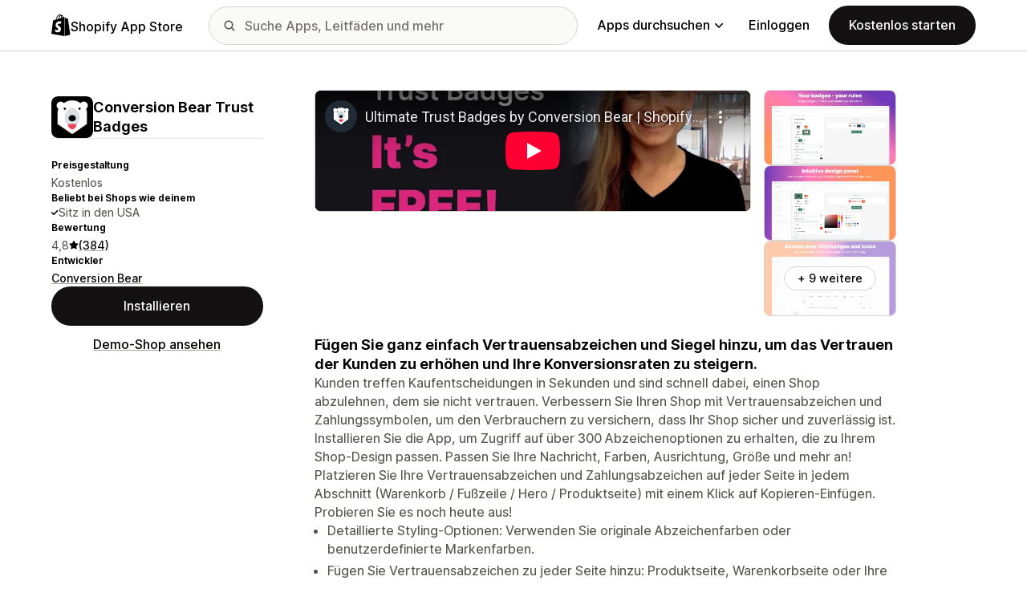

--- FILE ---
content_type: text/html; charset=utf-8
request_url: https://www.youtube-nocookie.com/embed/6HYZPOxhjcY?enablejsapi=1&modestbranding=1&origin=https%3A%2F%2Fapps.shopify.com&rel=0
body_size: 47594
content:
<!DOCTYPE html><html lang="en" dir="ltr" data-cast-api-enabled="true"><head><meta name="viewport" content="width=device-width, initial-scale=1"><script nonce="7R0yQtxn7aGHtU9_v7jCWg">if ('undefined' == typeof Symbol || 'undefined' == typeof Symbol.iterator) {delete Array.prototype.entries;}</script><style name="www-roboto" nonce="0lV_15W7sFmnUFx-Gr1h-g">@font-face{font-family:'Roboto';font-style:normal;font-weight:400;font-stretch:100%;src:url(//fonts.gstatic.com/s/roboto/v48/KFO7CnqEu92Fr1ME7kSn66aGLdTylUAMa3GUBHMdazTgWw.woff2)format('woff2');unicode-range:U+0460-052F,U+1C80-1C8A,U+20B4,U+2DE0-2DFF,U+A640-A69F,U+FE2E-FE2F;}@font-face{font-family:'Roboto';font-style:normal;font-weight:400;font-stretch:100%;src:url(//fonts.gstatic.com/s/roboto/v48/KFO7CnqEu92Fr1ME7kSn66aGLdTylUAMa3iUBHMdazTgWw.woff2)format('woff2');unicode-range:U+0301,U+0400-045F,U+0490-0491,U+04B0-04B1,U+2116;}@font-face{font-family:'Roboto';font-style:normal;font-weight:400;font-stretch:100%;src:url(//fonts.gstatic.com/s/roboto/v48/KFO7CnqEu92Fr1ME7kSn66aGLdTylUAMa3CUBHMdazTgWw.woff2)format('woff2');unicode-range:U+1F00-1FFF;}@font-face{font-family:'Roboto';font-style:normal;font-weight:400;font-stretch:100%;src:url(//fonts.gstatic.com/s/roboto/v48/KFO7CnqEu92Fr1ME7kSn66aGLdTylUAMa3-UBHMdazTgWw.woff2)format('woff2');unicode-range:U+0370-0377,U+037A-037F,U+0384-038A,U+038C,U+038E-03A1,U+03A3-03FF;}@font-face{font-family:'Roboto';font-style:normal;font-weight:400;font-stretch:100%;src:url(//fonts.gstatic.com/s/roboto/v48/KFO7CnqEu92Fr1ME7kSn66aGLdTylUAMawCUBHMdazTgWw.woff2)format('woff2');unicode-range:U+0302-0303,U+0305,U+0307-0308,U+0310,U+0312,U+0315,U+031A,U+0326-0327,U+032C,U+032F-0330,U+0332-0333,U+0338,U+033A,U+0346,U+034D,U+0391-03A1,U+03A3-03A9,U+03B1-03C9,U+03D1,U+03D5-03D6,U+03F0-03F1,U+03F4-03F5,U+2016-2017,U+2034-2038,U+203C,U+2040,U+2043,U+2047,U+2050,U+2057,U+205F,U+2070-2071,U+2074-208E,U+2090-209C,U+20D0-20DC,U+20E1,U+20E5-20EF,U+2100-2112,U+2114-2115,U+2117-2121,U+2123-214F,U+2190,U+2192,U+2194-21AE,U+21B0-21E5,U+21F1-21F2,U+21F4-2211,U+2213-2214,U+2216-22FF,U+2308-230B,U+2310,U+2319,U+231C-2321,U+2336-237A,U+237C,U+2395,U+239B-23B7,U+23D0,U+23DC-23E1,U+2474-2475,U+25AF,U+25B3,U+25B7,U+25BD,U+25C1,U+25CA,U+25CC,U+25FB,U+266D-266F,U+27C0-27FF,U+2900-2AFF,U+2B0E-2B11,U+2B30-2B4C,U+2BFE,U+3030,U+FF5B,U+FF5D,U+1D400-1D7FF,U+1EE00-1EEFF;}@font-face{font-family:'Roboto';font-style:normal;font-weight:400;font-stretch:100%;src:url(//fonts.gstatic.com/s/roboto/v48/KFO7CnqEu92Fr1ME7kSn66aGLdTylUAMaxKUBHMdazTgWw.woff2)format('woff2');unicode-range:U+0001-000C,U+000E-001F,U+007F-009F,U+20DD-20E0,U+20E2-20E4,U+2150-218F,U+2190,U+2192,U+2194-2199,U+21AF,U+21E6-21F0,U+21F3,U+2218-2219,U+2299,U+22C4-22C6,U+2300-243F,U+2440-244A,U+2460-24FF,U+25A0-27BF,U+2800-28FF,U+2921-2922,U+2981,U+29BF,U+29EB,U+2B00-2BFF,U+4DC0-4DFF,U+FFF9-FFFB,U+10140-1018E,U+10190-1019C,U+101A0,U+101D0-101FD,U+102E0-102FB,U+10E60-10E7E,U+1D2C0-1D2D3,U+1D2E0-1D37F,U+1F000-1F0FF,U+1F100-1F1AD,U+1F1E6-1F1FF,U+1F30D-1F30F,U+1F315,U+1F31C,U+1F31E,U+1F320-1F32C,U+1F336,U+1F378,U+1F37D,U+1F382,U+1F393-1F39F,U+1F3A7-1F3A8,U+1F3AC-1F3AF,U+1F3C2,U+1F3C4-1F3C6,U+1F3CA-1F3CE,U+1F3D4-1F3E0,U+1F3ED,U+1F3F1-1F3F3,U+1F3F5-1F3F7,U+1F408,U+1F415,U+1F41F,U+1F426,U+1F43F,U+1F441-1F442,U+1F444,U+1F446-1F449,U+1F44C-1F44E,U+1F453,U+1F46A,U+1F47D,U+1F4A3,U+1F4B0,U+1F4B3,U+1F4B9,U+1F4BB,U+1F4BF,U+1F4C8-1F4CB,U+1F4D6,U+1F4DA,U+1F4DF,U+1F4E3-1F4E6,U+1F4EA-1F4ED,U+1F4F7,U+1F4F9-1F4FB,U+1F4FD-1F4FE,U+1F503,U+1F507-1F50B,U+1F50D,U+1F512-1F513,U+1F53E-1F54A,U+1F54F-1F5FA,U+1F610,U+1F650-1F67F,U+1F687,U+1F68D,U+1F691,U+1F694,U+1F698,U+1F6AD,U+1F6B2,U+1F6B9-1F6BA,U+1F6BC,U+1F6C6-1F6CF,U+1F6D3-1F6D7,U+1F6E0-1F6EA,U+1F6F0-1F6F3,U+1F6F7-1F6FC,U+1F700-1F7FF,U+1F800-1F80B,U+1F810-1F847,U+1F850-1F859,U+1F860-1F887,U+1F890-1F8AD,U+1F8B0-1F8BB,U+1F8C0-1F8C1,U+1F900-1F90B,U+1F93B,U+1F946,U+1F984,U+1F996,U+1F9E9,U+1FA00-1FA6F,U+1FA70-1FA7C,U+1FA80-1FA89,U+1FA8F-1FAC6,U+1FACE-1FADC,U+1FADF-1FAE9,U+1FAF0-1FAF8,U+1FB00-1FBFF;}@font-face{font-family:'Roboto';font-style:normal;font-weight:400;font-stretch:100%;src:url(//fonts.gstatic.com/s/roboto/v48/KFO7CnqEu92Fr1ME7kSn66aGLdTylUAMa3OUBHMdazTgWw.woff2)format('woff2');unicode-range:U+0102-0103,U+0110-0111,U+0128-0129,U+0168-0169,U+01A0-01A1,U+01AF-01B0,U+0300-0301,U+0303-0304,U+0308-0309,U+0323,U+0329,U+1EA0-1EF9,U+20AB;}@font-face{font-family:'Roboto';font-style:normal;font-weight:400;font-stretch:100%;src:url(//fonts.gstatic.com/s/roboto/v48/KFO7CnqEu92Fr1ME7kSn66aGLdTylUAMa3KUBHMdazTgWw.woff2)format('woff2');unicode-range:U+0100-02BA,U+02BD-02C5,U+02C7-02CC,U+02CE-02D7,U+02DD-02FF,U+0304,U+0308,U+0329,U+1D00-1DBF,U+1E00-1E9F,U+1EF2-1EFF,U+2020,U+20A0-20AB,U+20AD-20C0,U+2113,U+2C60-2C7F,U+A720-A7FF;}@font-face{font-family:'Roboto';font-style:normal;font-weight:400;font-stretch:100%;src:url(//fonts.gstatic.com/s/roboto/v48/KFO7CnqEu92Fr1ME7kSn66aGLdTylUAMa3yUBHMdazQ.woff2)format('woff2');unicode-range:U+0000-00FF,U+0131,U+0152-0153,U+02BB-02BC,U+02C6,U+02DA,U+02DC,U+0304,U+0308,U+0329,U+2000-206F,U+20AC,U+2122,U+2191,U+2193,U+2212,U+2215,U+FEFF,U+FFFD;}@font-face{font-family:'Roboto';font-style:normal;font-weight:500;font-stretch:100%;src:url(//fonts.gstatic.com/s/roboto/v48/KFO7CnqEu92Fr1ME7kSn66aGLdTylUAMa3GUBHMdazTgWw.woff2)format('woff2');unicode-range:U+0460-052F,U+1C80-1C8A,U+20B4,U+2DE0-2DFF,U+A640-A69F,U+FE2E-FE2F;}@font-face{font-family:'Roboto';font-style:normal;font-weight:500;font-stretch:100%;src:url(//fonts.gstatic.com/s/roboto/v48/KFO7CnqEu92Fr1ME7kSn66aGLdTylUAMa3iUBHMdazTgWw.woff2)format('woff2');unicode-range:U+0301,U+0400-045F,U+0490-0491,U+04B0-04B1,U+2116;}@font-face{font-family:'Roboto';font-style:normal;font-weight:500;font-stretch:100%;src:url(//fonts.gstatic.com/s/roboto/v48/KFO7CnqEu92Fr1ME7kSn66aGLdTylUAMa3CUBHMdazTgWw.woff2)format('woff2');unicode-range:U+1F00-1FFF;}@font-face{font-family:'Roboto';font-style:normal;font-weight:500;font-stretch:100%;src:url(//fonts.gstatic.com/s/roboto/v48/KFO7CnqEu92Fr1ME7kSn66aGLdTylUAMa3-UBHMdazTgWw.woff2)format('woff2');unicode-range:U+0370-0377,U+037A-037F,U+0384-038A,U+038C,U+038E-03A1,U+03A3-03FF;}@font-face{font-family:'Roboto';font-style:normal;font-weight:500;font-stretch:100%;src:url(//fonts.gstatic.com/s/roboto/v48/KFO7CnqEu92Fr1ME7kSn66aGLdTylUAMawCUBHMdazTgWw.woff2)format('woff2');unicode-range:U+0302-0303,U+0305,U+0307-0308,U+0310,U+0312,U+0315,U+031A,U+0326-0327,U+032C,U+032F-0330,U+0332-0333,U+0338,U+033A,U+0346,U+034D,U+0391-03A1,U+03A3-03A9,U+03B1-03C9,U+03D1,U+03D5-03D6,U+03F0-03F1,U+03F4-03F5,U+2016-2017,U+2034-2038,U+203C,U+2040,U+2043,U+2047,U+2050,U+2057,U+205F,U+2070-2071,U+2074-208E,U+2090-209C,U+20D0-20DC,U+20E1,U+20E5-20EF,U+2100-2112,U+2114-2115,U+2117-2121,U+2123-214F,U+2190,U+2192,U+2194-21AE,U+21B0-21E5,U+21F1-21F2,U+21F4-2211,U+2213-2214,U+2216-22FF,U+2308-230B,U+2310,U+2319,U+231C-2321,U+2336-237A,U+237C,U+2395,U+239B-23B7,U+23D0,U+23DC-23E1,U+2474-2475,U+25AF,U+25B3,U+25B7,U+25BD,U+25C1,U+25CA,U+25CC,U+25FB,U+266D-266F,U+27C0-27FF,U+2900-2AFF,U+2B0E-2B11,U+2B30-2B4C,U+2BFE,U+3030,U+FF5B,U+FF5D,U+1D400-1D7FF,U+1EE00-1EEFF;}@font-face{font-family:'Roboto';font-style:normal;font-weight:500;font-stretch:100%;src:url(//fonts.gstatic.com/s/roboto/v48/KFO7CnqEu92Fr1ME7kSn66aGLdTylUAMaxKUBHMdazTgWw.woff2)format('woff2');unicode-range:U+0001-000C,U+000E-001F,U+007F-009F,U+20DD-20E0,U+20E2-20E4,U+2150-218F,U+2190,U+2192,U+2194-2199,U+21AF,U+21E6-21F0,U+21F3,U+2218-2219,U+2299,U+22C4-22C6,U+2300-243F,U+2440-244A,U+2460-24FF,U+25A0-27BF,U+2800-28FF,U+2921-2922,U+2981,U+29BF,U+29EB,U+2B00-2BFF,U+4DC0-4DFF,U+FFF9-FFFB,U+10140-1018E,U+10190-1019C,U+101A0,U+101D0-101FD,U+102E0-102FB,U+10E60-10E7E,U+1D2C0-1D2D3,U+1D2E0-1D37F,U+1F000-1F0FF,U+1F100-1F1AD,U+1F1E6-1F1FF,U+1F30D-1F30F,U+1F315,U+1F31C,U+1F31E,U+1F320-1F32C,U+1F336,U+1F378,U+1F37D,U+1F382,U+1F393-1F39F,U+1F3A7-1F3A8,U+1F3AC-1F3AF,U+1F3C2,U+1F3C4-1F3C6,U+1F3CA-1F3CE,U+1F3D4-1F3E0,U+1F3ED,U+1F3F1-1F3F3,U+1F3F5-1F3F7,U+1F408,U+1F415,U+1F41F,U+1F426,U+1F43F,U+1F441-1F442,U+1F444,U+1F446-1F449,U+1F44C-1F44E,U+1F453,U+1F46A,U+1F47D,U+1F4A3,U+1F4B0,U+1F4B3,U+1F4B9,U+1F4BB,U+1F4BF,U+1F4C8-1F4CB,U+1F4D6,U+1F4DA,U+1F4DF,U+1F4E3-1F4E6,U+1F4EA-1F4ED,U+1F4F7,U+1F4F9-1F4FB,U+1F4FD-1F4FE,U+1F503,U+1F507-1F50B,U+1F50D,U+1F512-1F513,U+1F53E-1F54A,U+1F54F-1F5FA,U+1F610,U+1F650-1F67F,U+1F687,U+1F68D,U+1F691,U+1F694,U+1F698,U+1F6AD,U+1F6B2,U+1F6B9-1F6BA,U+1F6BC,U+1F6C6-1F6CF,U+1F6D3-1F6D7,U+1F6E0-1F6EA,U+1F6F0-1F6F3,U+1F6F7-1F6FC,U+1F700-1F7FF,U+1F800-1F80B,U+1F810-1F847,U+1F850-1F859,U+1F860-1F887,U+1F890-1F8AD,U+1F8B0-1F8BB,U+1F8C0-1F8C1,U+1F900-1F90B,U+1F93B,U+1F946,U+1F984,U+1F996,U+1F9E9,U+1FA00-1FA6F,U+1FA70-1FA7C,U+1FA80-1FA89,U+1FA8F-1FAC6,U+1FACE-1FADC,U+1FADF-1FAE9,U+1FAF0-1FAF8,U+1FB00-1FBFF;}@font-face{font-family:'Roboto';font-style:normal;font-weight:500;font-stretch:100%;src:url(//fonts.gstatic.com/s/roboto/v48/KFO7CnqEu92Fr1ME7kSn66aGLdTylUAMa3OUBHMdazTgWw.woff2)format('woff2');unicode-range:U+0102-0103,U+0110-0111,U+0128-0129,U+0168-0169,U+01A0-01A1,U+01AF-01B0,U+0300-0301,U+0303-0304,U+0308-0309,U+0323,U+0329,U+1EA0-1EF9,U+20AB;}@font-face{font-family:'Roboto';font-style:normal;font-weight:500;font-stretch:100%;src:url(//fonts.gstatic.com/s/roboto/v48/KFO7CnqEu92Fr1ME7kSn66aGLdTylUAMa3KUBHMdazTgWw.woff2)format('woff2');unicode-range:U+0100-02BA,U+02BD-02C5,U+02C7-02CC,U+02CE-02D7,U+02DD-02FF,U+0304,U+0308,U+0329,U+1D00-1DBF,U+1E00-1E9F,U+1EF2-1EFF,U+2020,U+20A0-20AB,U+20AD-20C0,U+2113,U+2C60-2C7F,U+A720-A7FF;}@font-face{font-family:'Roboto';font-style:normal;font-weight:500;font-stretch:100%;src:url(//fonts.gstatic.com/s/roboto/v48/KFO7CnqEu92Fr1ME7kSn66aGLdTylUAMa3yUBHMdazQ.woff2)format('woff2');unicode-range:U+0000-00FF,U+0131,U+0152-0153,U+02BB-02BC,U+02C6,U+02DA,U+02DC,U+0304,U+0308,U+0329,U+2000-206F,U+20AC,U+2122,U+2191,U+2193,U+2212,U+2215,U+FEFF,U+FFFD;}</style><script name="www-roboto" nonce="7R0yQtxn7aGHtU9_v7jCWg">if (document.fonts && document.fonts.load) {document.fonts.load("400 10pt Roboto", "E"); document.fonts.load("500 10pt Roboto", "E");}</script><link rel="stylesheet" href="/s/player/b95b0e7a/www-player.css" name="www-player" nonce="0lV_15W7sFmnUFx-Gr1h-g"><style nonce="0lV_15W7sFmnUFx-Gr1h-g">html {overflow: hidden;}body {font: 12px Roboto, Arial, sans-serif; background-color: #000; color: #fff; height: 100%; width: 100%; overflow: hidden; position: absolute; margin: 0; padding: 0;}#player {width: 100%; height: 100%;}h1 {text-align: center; color: #fff;}h3 {margin-top: 6px; margin-bottom: 3px;}.player-unavailable {position: absolute; top: 0; left: 0; right: 0; bottom: 0; padding: 25px; font-size: 13px; background: url(/img/meh7.png) 50% 65% no-repeat;}.player-unavailable .message {text-align: left; margin: 0 -5px 15px; padding: 0 5px 14px; border-bottom: 1px solid #888; font-size: 19px; font-weight: normal;}.player-unavailable a {color: #167ac6; text-decoration: none;}</style><script nonce="7R0yQtxn7aGHtU9_v7jCWg">var ytcsi={gt:function(n){n=(n||"")+"data_";return ytcsi[n]||(ytcsi[n]={tick:{},info:{},gel:{preLoggedGelInfos:[]}})},now:window.performance&&window.performance.timing&&window.performance.now&&window.performance.timing.navigationStart?function(){return window.performance.timing.navigationStart+window.performance.now()}:function(){return(new Date).getTime()},tick:function(l,t,n){var ticks=ytcsi.gt(n).tick;var v=t||ytcsi.now();if(ticks[l]){ticks["_"+l]=ticks["_"+l]||[ticks[l]];ticks["_"+l].push(v)}ticks[l]=
v},info:function(k,v,n){ytcsi.gt(n).info[k]=v},infoGel:function(p,n){ytcsi.gt(n).gel.preLoggedGelInfos.push(p)},setStart:function(t,n){ytcsi.tick("_start",t,n)}};
(function(w,d){function isGecko(){if(!w.navigator)return false;try{if(w.navigator.userAgentData&&w.navigator.userAgentData.brands&&w.navigator.userAgentData.brands.length){var brands=w.navigator.userAgentData.brands;var i=0;for(;i<brands.length;i++)if(brands[i]&&brands[i].brand==="Firefox")return true;return false}}catch(e){setTimeout(function(){throw e;})}if(!w.navigator.userAgent)return false;var ua=w.navigator.userAgent;return ua.indexOf("Gecko")>0&&ua.toLowerCase().indexOf("webkit")<0&&ua.indexOf("Edge")<
0&&ua.indexOf("Trident")<0&&ua.indexOf("MSIE")<0}ytcsi.setStart(w.performance?w.performance.timing.responseStart:null);var isPrerender=(d.visibilityState||d.webkitVisibilityState)=="prerender";var vName=!d.visibilityState&&d.webkitVisibilityState?"webkitvisibilitychange":"visibilitychange";if(isPrerender){var startTick=function(){ytcsi.setStart();d.removeEventListener(vName,startTick)};d.addEventListener(vName,startTick,false)}if(d.addEventListener)d.addEventListener(vName,function(){ytcsi.tick("vc")},
false);if(isGecko()){var isHidden=(d.visibilityState||d.webkitVisibilityState)=="hidden";if(isHidden)ytcsi.tick("vc")}var slt=function(el,t){setTimeout(function(){var n=ytcsi.now();el.loadTime=n;if(el.slt)el.slt()},t)};w.__ytRIL=function(el){if(!el.getAttribute("data-thumb"))if(w.requestAnimationFrame)w.requestAnimationFrame(function(){slt(el,0)});else slt(el,16)}})(window,document);
</script><script nonce="7R0yQtxn7aGHtU9_v7jCWg">var ytcfg={d:function(){return window.yt&&yt.config_||ytcfg.data_||(ytcfg.data_={})},get:function(k,o){return k in ytcfg.d()?ytcfg.d()[k]:o},set:function(){var a=arguments;if(a.length>1)ytcfg.d()[a[0]]=a[1];else{var k;for(k in a[0])ytcfg.d()[k]=a[0][k]}}};
ytcfg.set({"CLIENT_CANARY_STATE":"none","DEVICE":"cbr\u003dChrome\u0026cbrand\u003dapple\u0026cbrver\u003d131.0.0.0\u0026ceng\u003dWebKit\u0026cengver\u003d537.36\u0026cos\u003dMacintosh\u0026cosver\u003d10_15_7\u0026cplatform\u003dDESKTOP","EVENT_ID":"mAtvad3uG4molssPweLfgAM","EXPERIMENT_FLAGS":{"ab_det_apm":true,"ab_det_el_h":true,"ab_det_em_inj":true,"ab_l_sig_st":true,"ab_l_sig_st_e":true,"action_companion_center_align_description":true,"allow_skip_networkless":true,"always_send_and_write":true,"att_web_record_metrics":true,"attmusi":true,"c3_enable_button_impression_logging":true,"c3_watch_page_component":true,"cancel_pending_navs":true,"clean_up_manual_attribution_header":true,"config_age_report_killswitch":true,"cow_optimize_idom_compat":true,"csi_config_handling_infra":true,"csi_on_gel":true,"delhi_mweb_colorful_sd":true,"delhi_mweb_colorful_sd_v2":true,"deprecate_csi_has_info":true,"deprecate_pair_servlet_enabled":true,"desktop_sparkles_light_cta_button":true,"disable_cached_masthead_data":true,"disable_child_node_auto_formatted_strings":true,"disable_enf_isd":true,"disable_log_to_visitor_layer":true,"disable_pacf_logging_for_memory_limited_tv":true,"embeds_enable_eid_enforcement_for_youtube":true,"embeds_enable_info_panel_dismissal":true,"embeds_enable_pfp_always_unbranded":true,"embeds_muted_autoplay_sound_fix":true,"embeds_serve_es6_client":true,"embeds_web_nwl_disable_nocookie":true,"embeds_web_updated_shorts_definition_fix":true,"enable_active_view_display_ad_renderer_web_home":true,"enable_ad_disclosure_banner_a11y_fix":true,"enable_chips_shelf_view_model_fully_reactive":true,"enable_client_creator_goal_ticker_bar_revamp":true,"enable_client_only_wiz_direct_reactions":true,"enable_client_sli_logging":true,"enable_client_streamz_web":true,"enable_client_ve_spec":true,"enable_cloud_save_error_popup_after_retry":true,"enable_cookie_reissue_iframe":true,"enable_dai_sdf_h5_preroll":true,"enable_datasync_id_header_in_web_vss_pings":true,"enable_default_mono_cta_migration_web_client":true,"enable_dma_post_enforcement":true,"enable_docked_chat_messages":true,"enable_entity_store_from_dependency_injection":true,"enable_inline_muted_playback_on_web_search":true,"enable_inline_muted_playback_on_web_search_for_vdc":true,"enable_inline_muted_playback_on_web_search_for_vdcb":true,"enable_is_extended_monitoring":true,"enable_is_mini_app_page_active_bugfix":true,"enable_live_overlay_feed_in_live_chat":true,"enable_logging_first_user_action_after_game_ready":true,"enable_ltc_param_fetch_from_innertube":true,"enable_masthead_mweb_padding_fix":true,"enable_menu_renderer_button_in_mweb_hclr":true,"enable_mini_app_command_handler_mweb_fix":true,"enable_mini_app_iframe_loaded_logging":true,"enable_mini_guide_downloads_item":true,"enable_mixed_direction_formatted_strings":true,"enable_mweb_livestream_ui_update":true,"enable_mweb_new_caption_language_picker":true,"enable_names_handles_account_switcher":true,"enable_network_request_logging_on_game_events":true,"enable_new_paid_product_placement":true,"enable_obtaining_ppn_query_param":true,"enable_open_in_new_tab_icon_for_short_dr_for_desktop_search":true,"enable_open_yt_content":true,"enable_origin_query_parameter_bugfix":true,"enable_pause_ads_on_ytv_html5":true,"enable_payments_purchase_manager":true,"enable_pdp_icon_prefetch":true,"enable_pl_r_si_fa":true,"enable_place_pivot_url":true,"enable_playable_a11y_label_with_badge_text":true,"enable_pv_screen_modern_text":true,"enable_removing_navbar_title_on_hashtag_page_mweb":true,"enable_resetting_scroll_position_on_flow_change":true,"enable_rta_manager":true,"enable_sdf_companion_h5":true,"enable_sdf_dai_h5_midroll":true,"enable_sdf_h5_endemic_mid_post_roll":true,"enable_sdf_on_h5_unplugged_vod_midroll":true,"enable_sdf_shorts_player_bytes_h5":true,"enable_sdk_performance_network_logging":true,"enable_sending_unwrapped_game_audio_as_serialized_metadata":true,"enable_sfv_effect_pivot_url":true,"enable_shorts_new_carousel":true,"enable_skip_ad_guidance_prompt":true,"enable_skippable_ads_for_unplugged_ad_pod":true,"enable_smearing_expansion_dai":true,"enable_third_party_info":true,"enable_time_out_messages":true,"enable_timeline_view_modern_transcript_fe":true,"enable_video_display_compact_button_group_for_desktop_search":true,"enable_watch_next_pause_autoplay_lact":true,"enable_web_home_top_landscape_image_layout_level_click":true,"enable_web_tiered_gel":true,"enable_window_constrained_buy_flow_dialog":true,"enable_wiz_queue_effect_and_on_init_initial_runs":true,"enable_ypc_spinners":true,"enable_yt_ata_iframe_authuser":true,"export_networkless_options":true,"export_player_version_to_ytconfig":true,"fill_single_video_with_notify_to_lasr":true,"fix_ad_miniplayer_controls_rendering":true,"fix_ads_tracking_for_swf_config_deprecation_mweb":true,"h5_companion_enable_adcpn_macro_substitution_for_click_pings":true,"h5_inplayer_enable_adcpn_macro_substitution_for_click_pings":true,"h5_reset_cache_and_filter_before_update_masthead":true,"hide_channel_creation_title_for_mweb":true,"high_ccv_client_side_caching_h5":true,"html5_log_trigger_events_with_debug_data":true,"html5_ssdai_enable_media_end_cue_range":true,"il_attach_cache_limit":true,"il_use_view_model_logging_context":true,"is_browser_support_for_webcam_streaming":true,"json_condensed_response":true,"kev_adb_pg":true,"kevlar_gel_error_routing":true,"kevlar_watch_cinematics":true,"live_chat_enable_controller_extraction":true,"live_chat_enable_rta_manager":true,"live_chat_increased_min_height":true,"log_click_with_layer_from_element_in_command_handler":true,"log_errors_through_nwl_on_retry":true,"mdx_enable_privacy_disclosure_ui":true,"mdx_load_cast_api_bootstrap_script":true,"medium_progress_bar_modification":true,"migrate_remaining_web_ad_badges_to_innertube":true,"mobile_account_menu_refresh":true,"mweb_a11y_enable_player_controls_invisible_toggle":true,"mweb_account_linking_noapp":true,"mweb_after_render_to_scheduler":true,"mweb_allow_modern_search_suggest_behavior":true,"mweb_animated_actions":true,"mweb_app_upsell_button_direct_to_app":true,"mweb_big_progress_bar":true,"mweb_c3_disable_carve_out":true,"mweb_c3_disable_carve_out_keep_external_links":true,"mweb_c3_enable_adaptive_signals":true,"mweb_c3_endscreen":true,"mweb_c3_endscreen_v2":true,"mweb_c3_library_page_enable_recent_shelf":true,"mweb_c3_remove_web_navigation_endpoint_data":true,"mweb_c3_use_canonical_from_player_response":true,"mweb_cinematic_watch":true,"mweb_command_handler":true,"mweb_delay_watch_initial_data":true,"mweb_disable_searchbar_scroll":true,"mweb_enable_fine_scrubbing_for_recs":true,"mweb_enable_keto_batch_player_fullscreen":true,"mweb_enable_keto_batch_player_progress_bar":true,"mweb_enable_keto_batch_player_tooltips":true,"mweb_enable_lockup_view_model_for_ucp":true,"mweb_enable_more_drawer":true,"mweb_enable_optional_fullscreen_landscape_locking":true,"mweb_enable_overlay_touch_manager":true,"mweb_enable_premium_carve_out_fix":true,"mweb_enable_refresh_detection":true,"mweb_enable_search_imp":true,"mweb_enable_sequence_signal":true,"mweb_enable_shorts_pivot_button":true,"mweb_enable_shorts_video_preload":true,"mweb_enable_skippables_on_jio_phone":true,"mweb_enable_storyboards":true,"mweb_enable_two_line_title_on_shorts":true,"mweb_enable_varispeed_controller":true,"mweb_enable_warm_channel_requests":true,"mweb_enable_watch_feed_infinite_scroll":true,"mweb_enable_wrapped_unplugged_pause_membership_dialog_renderer":true,"mweb_filter_video_format_in_webfe":true,"mweb_fix_livestream_seeking":true,"mweb_fix_monitor_visibility_after_render":true,"mweb_fix_section_list_continuation_item_renderers":true,"mweb_force_ios_fallback_to_native_control":true,"mweb_fp_auto_fullscreen":true,"mweb_fullscreen_controls":true,"mweb_fullscreen_controls_action_buttons":true,"mweb_fullscreen_watch_system":true,"mweb_home_reactive_shorts":true,"mweb_innertube_search_command":true,"mweb_lang_in_html":true,"mweb_like_button_synced_with_entities":true,"mweb_logo_use_home_page_ve":true,"mweb_module_decoration":true,"mweb_native_control_in_faux_fullscreen_shared":true,"mweb_panel_container_inert":true,"mweb_player_control_on_hover":true,"mweb_player_delhi_dtts":true,"mweb_player_settings_use_bottom_sheet":true,"mweb_player_show_previous_next_buttons_in_playlist":true,"mweb_player_skip_no_op_state_changes":true,"mweb_player_user_select_none":true,"mweb_playlist_engagement_panel":true,"mweb_progress_bar_seek_on_mouse_click":true,"mweb_pull_2_full":true,"mweb_pull_2_full_enable_touch_handlers":true,"mweb_schedule_warm_watch_response":true,"mweb_searchbox_legacy_navigation":true,"mweb_see_fewer_shorts":true,"mweb_sheets_ui_refresh":true,"mweb_shorts_comments_panel_id_change":true,"mweb_shorts_early_continuation":true,"mweb_show_ios_smart_banner":true,"mweb_use_server_url_on_startup":true,"mweb_watch_captions_enable_auto_translate":true,"mweb_watch_captions_set_default_size":true,"mweb_watch_stop_scheduler_on_player_response":true,"mweb_watchfeed_big_thumbnails":true,"mweb_yt_searchbox":true,"networkless_logging":true,"no_client_ve_attach_unless_shown":true,"nwl_send_from_memory_when_online":true,"pageid_as_header_web":true,"playback_settings_use_switch_menu":true,"player_controls_autonav_fix":true,"player_controls_skip_double_signal_update":true,"polymer_bad_build_labels":true,"polymer_verifiy_app_state":true,"qoe_send_and_write":true,"remove_chevron_from_ad_disclosure_banner_h5":true,"remove_masthead_channel_banner_on_refresh":true,"remove_slot_id_exited_trigger_for_dai_in_player_slot_expire":true,"replace_client_url_parsing_with_server_signal":true,"service_worker_enabled":true,"service_worker_push_enabled":true,"service_worker_push_home_page_prompt":true,"service_worker_push_watch_page_prompt":true,"shell_load_gcf":true,"shorten_initial_gel_batch_timeout":true,"should_use_yt_voice_endpoint_in_kaios":true,"skip_invalid_ytcsi_ticks":true,"skip_setting_info_in_csi_data_object":true,"smarter_ve_dedupping":true,"speedmaster_no_seek":true,"start_client_gcf_mweb":true,"stop_handling_click_for_non_rendering_overlay_layout":true,"suppress_error_204_logging":true,"synced_panel_scrolling_controller":true,"use_event_time_ms_header":true,"use_fifo_for_networkless":true,"use_player_abuse_bg_library":true,"use_request_time_ms_header":true,"use_session_based_sampling":true,"use_thumbnail_overlay_time_status_renderer_for_live_badge":true,"use_ts_visibilitylogger":true,"vss_final_ping_send_and_write":true,"vss_playback_use_send_and_write":true,"web_adaptive_repeat_ase":true,"web_always_load_chat_support":true,"web_animated_like":true,"web_api_url":true,"web_autonav_allow_off_by_default":true,"web_button_vm_refactor_disabled":true,"web_c3_log_app_init_finish":true,"web_csi_action_sampling_enabled":true,"web_dedupe_ve_grafting":true,"web_disable_backdrop_filter":true,"web_enable_ab_rsp_cl":true,"web_enable_course_icon_update":true,"web_enable_error_204":true,"web_enable_horizontal_video_attributes_section":true,"web_fix_segmented_like_dislike_undefined":true,"web_gcf_hashes_innertube":true,"web_gel_timeout_cap":true,"web_metadata_carousel_elref_bugfix":true,"web_parent_target_for_sheets":true,"web_persist_server_autonav_state_on_client":true,"web_playback_associated_log_ctt":true,"web_playback_associated_ve":true,"web_prefetch_preload_video":true,"web_progress_bar_draggable":true,"web_resizable_advertiser_banner_on_masthead_safari_fix":true,"web_scheduler_auto_init":true,"web_shorts_just_watched_on_channel_and_pivot_study":true,"web_shorts_just_watched_overlay":true,"web_shorts_pivot_button_view_model_reactive":true,"web_update_panel_visibility_logging_fix":true,"web_video_attribute_view_model_a11y_fix":true,"web_watch_controls_state_signals":true,"web_wiz_attributed_string":true,"web_yt_config_context":true,"webfe_mweb_watch_microdata":true,"webfe_watch_shorts_canonical_url_fix":true,"webpo_exit_on_net_err":true,"wiz_diff_overwritable":true,"wiz_memoize_stamper_items":true,"woffle_used_state_report":true,"wpo_gel_strz":true,"ytcp_paper_tooltip_use_scoped_owner_root":true,"ytidb_clear_embedded_player":true,"H5_async_logging_delay_ms":30000.0,"attention_logging_scroll_throttle":500.0,"autoplay_pause_by_lact_sampling_fraction":0.0,"cinematic_watch_effect_opacity":0.4,"log_window_onerror_fraction":0.1,"speedmaster_playback_rate":2.0,"tv_pacf_logging_sample_rate":0.01,"web_attention_logging_scroll_throttle":500.0,"web_load_prediction_threshold":0.1,"web_navigation_prediction_threshold":0.1,"web_pbj_log_warning_rate":0.0,"web_system_health_fraction":0.01,"ytidb_transaction_ended_event_rate_limit":0.02,"active_time_update_interval_ms":10000,"att_init_delay":500,"autoplay_pause_by_lact_sec":0,"botguard_async_snapshot_timeout_ms":3000,"check_navigator_accuracy_timeout_ms":0,"cinematic_watch_css_filter_blur_strength":40,"cinematic_watch_fade_out_duration":500,"close_webview_delay_ms":100,"cloud_save_game_data_rate_limit_ms":3000,"compression_disable_point":10,"custom_active_view_tos_timeout_ms":3600000,"embeds_widget_poll_interval_ms":0,"gel_min_batch_size":3,"gel_queue_timeout_max_ms":60000,"get_async_timeout_ms":60000,"hide_cta_for_home_web_video_ads_animate_in_time":2,"html5_byterate_soft_cap":0,"initial_gel_batch_timeout":2000,"max_body_size_to_compress":500000,"max_prefetch_window_sec_for_livestream_optimization":10,"min_prefetch_offset_sec_for_livestream_optimization":20,"mini_app_container_iframe_src_update_delay_ms":0,"multiple_preview_news_duration_time":11000,"mweb_c3_toast_duration_ms":5000,"mweb_deep_link_fallback_timeout_ms":10000,"mweb_delay_response_received_actions":100,"mweb_fp_dpad_rate_limit_ms":0,"mweb_fp_dpad_watch_title_clamp_lines":0,"mweb_history_manager_cache_size":100,"mweb_ios_fullscreen_playback_transition_delay_ms":500,"mweb_ios_fullscreen_system_pause_epilson_ms":0,"mweb_override_response_store_expiration_ms":0,"mweb_shorts_early_continuation_trigger_threshold":4,"mweb_w2w_max_age_seconds":0,"mweb_watch_captions_default_size":2,"neon_dark_launch_gradient_count":0,"network_polling_interval":30000,"play_click_interval_ms":30000,"play_ping_interval_ms":10000,"prefetch_comments_ms_after_video":0,"send_config_hash_timer":0,"service_worker_push_logged_out_prompt_watches":-1,"service_worker_push_prompt_cap":-1,"service_worker_push_prompt_delay_microseconds":3888000000000,"show_mini_app_ad_frequency_cap_ms":300000,"slow_compressions_before_abandon_count":4,"speedmaster_cancellation_movement_dp":10,"speedmaster_touch_activation_ms":500,"web_attention_logging_throttle":500,"web_foreground_heartbeat_interval_ms":28000,"web_gel_debounce_ms":10000,"web_logging_max_batch":100,"web_max_tracing_events":50,"web_tracing_session_replay":0,"wil_icon_max_concurrent_fetches":9999,"ytidb_remake_db_retries":3,"ytidb_reopen_db_retries":3,"WebClientReleaseProcessCritical__youtube_embeds_client_version_override":"","WebClientReleaseProcessCritical__youtube_embeds_web_client_version_override":"","WebClientReleaseProcessCritical__youtube_mweb_client_version_override":"","debug_forced_internalcountrycode":"","embeds_web_synth_ch_headers_banned_urls_regex":"","enable_web_media_service":"DISABLED","il_payload_scraping":"","live_chat_unicode_emoji_json_url":"https://www.gstatic.com/youtube/img/emojis/emojis-svg-9.json","mweb_deep_link_feature_tag_suffix":"11268432","mweb_enable_shorts_innertube_player_prefetch_trigger":"NONE","mweb_fp_dpad":"home,search,browse,channel,create_channel,experiments,settings,trending,oops,404,paid_memberships,sponsorship,premium,shorts","mweb_fp_dpad_linear_navigation":"","mweb_fp_dpad_linear_navigation_visitor":"","mweb_fp_dpad_visitor":"","mweb_preload_video_by_player_vars":"","mweb_sign_in_button_style":"STYLE_SUGGESTIVE_AVATAR","place_pivot_triggering_container_alternate":"","place_pivot_triggering_counterfactual_container_alternate":"","search_ui_mweb_searchbar_restyle":"DEFAULT","service_worker_push_force_notification_prompt_tag":"1","service_worker_scope":"/","suggest_exp_str":"","web_client_version_override":"","kevlar_command_handler_command_banlist":[],"mini_app_ids_without_game_ready":["UgkxHHtsak1SC8mRGHMZewc4HzeAY3yhPPmJ","Ugkx7OgzFqE6z_5Mtf4YsotGfQNII1DF_RBm"],"web_op_signal_type_banlist":[],"web_tracing_enabled_spans":["event","command"]},"GAPI_HINT_PARAMS":"m;/_/scs/abc-static/_/js/k\u003dgapi.gapi.en.FZb77tO2YW4.O/d\u003d1/rs\u003dAHpOoo8lqavmo6ayfVxZovyDiP6g3TOVSQ/m\u003d__features__","GAPI_HOST":"https://apis.google.com","GAPI_LOCALE":"en_US","GL":"US","HL":"en","HTML_DIR":"ltr","HTML_LANG":"en","INNERTUBE_API_KEY":"AIzaSyAO_FJ2SlqU8Q4STEHLGCilw_Y9_11qcW8","INNERTUBE_API_VERSION":"v1","INNERTUBE_CLIENT_NAME":"WEB_EMBEDDED_PLAYER","INNERTUBE_CLIENT_VERSION":"1.20260116.01.00","INNERTUBE_CONTEXT":{"client":{"hl":"en","gl":"US","remoteHost":"3.144.194.237","deviceMake":"Apple","deviceModel":"","visitorData":"[base64]%3D%3D","userAgent":"Mozilla/5.0 (Macintosh; Intel Mac OS X 10_15_7) AppleWebKit/537.36 (KHTML, like Gecko) Chrome/131.0.0.0 Safari/537.36; ClaudeBot/1.0; +claudebot@anthropic.com),gzip(gfe)","clientName":"WEB_EMBEDDED_PLAYER","clientVersion":"1.20260116.01.00","osName":"Macintosh","osVersion":"10_15_7","originalUrl":"https://www.youtube-nocookie.com/embed/6HYZPOxhjcY?enablejsapi\u003d1\u0026modestbranding\u003d1\u0026origin\u003dhttps%3A%2F%2Fapps.shopify.com\u0026rel\u003d0","platform":"DESKTOP","clientFormFactor":"UNKNOWN_FORM_FACTOR","configInfo":{"appInstallData":"[base64]"},"browserName":"Chrome","browserVersion":"131.0.0.0","acceptHeader":"text/html,application/xhtml+xml,application/xml;q\u003d0.9,image/webp,image/apng,*/*;q\u003d0.8,application/signed-exchange;v\u003db3;q\u003d0.9","deviceExperimentId":"ChxOelU1TnpNd016ZzBORGMzTlRjek9ESTVOdz09EJiXvMsGGJiXvMsG","rolloutToken":"CM75-cX0lrzOAxDYqbzVqpmSAxjYqbzVqpmSAw%3D%3D"},"user":{"lockedSafetyMode":false},"request":{"useSsl":true},"clickTracking":{"clickTrackingParams":"IhMI3Zq81aqZkgMVCZRlAx1B8Rcw"},"thirdParty":{"embeddedPlayerContext":{"embeddedPlayerEncryptedContext":"[base64]","ancestorOriginsSupported":false}}},"INNERTUBE_CONTEXT_CLIENT_NAME":56,"INNERTUBE_CONTEXT_CLIENT_VERSION":"1.20260116.01.00","INNERTUBE_CONTEXT_GL":"US","INNERTUBE_CONTEXT_HL":"en","LATEST_ECATCHER_SERVICE_TRACKING_PARAMS":{"client.name":"WEB_EMBEDDED_PLAYER","client.jsfeat":"2021"},"LOGGED_IN":false,"PAGE_BUILD_LABEL":"youtube.embeds.web_20260116_01_RC00","PAGE_CL":856990104,"SERVER_NAME":"WebFE","VISITOR_DATA":"[base64]%3D%3D","WEB_PLAYER_CONTEXT_CONFIGS":{"WEB_PLAYER_CONTEXT_CONFIG_ID_EMBEDDED_PLAYER":{"rootElementId":"movie_player","jsUrl":"/s/player/b95b0e7a/player_ias.vflset/en_US/base.js","cssUrl":"/s/player/b95b0e7a/www-player.css","contextId":"WEB_PLAYER_CONTEXT_CONFIG_ID_EMBEDDED_PLAYER","eventLabel":"embedded","contentRegion":"US","hl":"en_US","hostLanguage":"en","innertubeApiKey":"AIzaSyAO_FJ2SlqU8Q4STEHLGCilw_Y9_11qcW8","innertubeApiVersion":"v1","innertubeContextClientVersion":"1.20260116.01.00","disableRelatedVideos":true,"device":{"brand":"apple","model":"","browser":"Chrome","browserVersion":"131.0.0.0","os":"Macintosh","osVersion":"10_15_7","platform":"DESKTOP","interfaceName":"WEB_EMBEDDED_PLAYER","interfaceVersion":"1.20260116.01.00"},"serializedExperimentIds":"24004644,24499533,51010235,51063643,51098299,51204329,51222973,51340662,51349914,51353393,51366423,51389629,51404808,51404810,51484222,51489568,51490331,51500051,51505436,51530495,51534669,51560386,51565115,51566373,51578633,51583566,51583821,51585555,51586118,51605258,51605395,51611457,51615067,51620866,51621065,51622845,51632249,51637029,51638932,51648336,51656217,51665867,51666466,51666850,51672162,51681662,51683502,51684302,51684307,51691590,51693511,51696107,51696619,51697032,51700777,51704637,51705183,51705185,51705977,51709243,51711227,51711298,51712601,51713237,51714463,51715041,51717474,51719096,51719410,51719627,51724103,51731006,51735449,51738919,51741219,51742478,51742823,51742829,51742878,51744563","serializedExperimentFlags":"H5_async_logging_delay_ms\u003d30000.0\u0026PlayerWeb__h5_enable_advisory_rating_restrictions\u003dtrue\u0026a11y_h5_associate_survey_question\u003dtrue\u0026ab_det_apm\u003dtrue\u0026ab_det_el_h\u003dtrue\u0026ab_det_em_inj\u003dtrue\u0026ab_l_sig_st\u003dtrue\u0026ab_l_sig_st_e\u003dtrue\u0026action_companion_center_align_description\u003dtrue\u0026ad_pod_disable_companion_persist_ads_quality\u003dtrue\u0026add_stmp_logs_for_voice_boost\u003dtrue\u0026allow_autohide_on_paused_videos\u003dtrue\u0026allow_drm_override\u003dtrue\u0026allow_live_autoplay\u003dtrue\u0026allow_poltergust_autoplay\u003dtrue\u0026allow_skip_networkless\u003dtrue\u0026allow_vp9_1080p_mq_enc\u003dtrue\u0026always_cache_redirect_endpoint\u003dtrue\u0026always_send_and_write\u003dtrue\u0026annotation_module_vast_cards_load_logging_fraction\u003d0.0\u0026assign_drm_family_by_format\u003dtrue\u0026att_web_record_metrics\u003dtrue\u0026attention_logging_scroll_throttle\u003d500.0\u0026attmusi\u003dtrue\u0026autoplay_time\u003d10000\u0026autoplay_time_for_fullscreen\u003d-1\u0026autoplay_time_for_music_content\u003d-1\u0026bg_vm_reinit_threshold\u003d7200000\u0026blocked_packages_for_sps\u003d[]\u0026botguard_async_snapshot_timeout_ms\u003d3000\u0026captions_url_add_ei\u003dtrue\u0026check_navigator_accuracy_timeout_ms\u003d0\u0026clean_up_manual_attribution_header\u003dtrue\u0026compression_disable_point\u003d10\u0026cow_optimize_idom_compat\u003dtrue\u0026csi_config_handling_infra\u003dtrue\u0026csi_on_gel\u003dtrue\u0026custom_active_view_tos_timeout_ms\u003d3600000\u0026dash_manifest_version\u003d5\u0026debug_bandaid_hostname\u003d\u0026debug_bandaid_port\u003d0\u0026debug_sherlog_username\u003d\u0026delhi_fast_follow_autonav_toggle\u003dtrue\u0026delhi_modern_player_default_thumbnail_percentage\u003d0.0\u0026delhi_modern_player_faster_autohide_delay_ms\u003d2000\u0026delhi_modern_player_pause_thumbnail_percentage\u003d0.6\u0026delhi_modern_web_player_blending_mode\u003d\u0026delhi_modern_web_player_disable_frosted_glass\u003dtrue\u0026delhi_modern_web_player_horizontal_volume_controls\u003dtrue\u0026delhi_modern_web_player_lhs_volume_controls\u003dtrue\u0026delhi_modern_web_player_responsive_compact_controls_threshold\u003d0\u0026deprecate_22\u003dtrue\u0026deprecate_csi_has_info\u003dtrue\u0026deprecate_delay_ping\u003dtrue\u0026deprecate_pair_servlet_enabled\u003dtrue\u0026desktop_sparkles_light_cta_button\u003dtrue\u0026disable_av1_setting\u003dtrue\u0026disable_branding_context\u003dtrue\u0026disable_cached_masthead_data\u003dtrue\u0026disable_channel_id_check_for_suspended_channels\u003dtrue\u0026disable_child_node_auto_formatted_strings\u003dtrue\u0026disable_enf_isd\u003dtrue\u0026disable_lifa_for_supex_users\u003dtrue\u0026disable_log_to_visitor_layer\u003dtrue\u0026disable_mdx_connection_in_mdx_module_for_music_web\u003dtrue\u0026disable_pacf_logging_for_memory_limited_tv\u003dtrue\u0026disable_reduced_fullscreen_autoplay_countdown_for_minors\u003dtrue\u0026disable_reel_item_watch_format_filtering\u003dtrue\u0026disable_threegpp_progressive_formats\u003dtrue\u0026disable_touch_events_on_skip_button\u003dtrue\u0026edge_encryption_fill_primary_key_version\u003dtrue\u0026embeds_enable_info_panel_dismissal\u003dtrue\u0026embeds_enable_move_set_center_crop_to_public\u003dtrue\u0026embeds_enable_per_video_embed_config\u003dtrue\u0026embeds_enable_pfp_always_unbranded\u003dtrue\u0026embeds_web_lite_mode\u003d1\u0026embeds_web_nwl_disable_nocookie\u003dtrue\u0026embeds_web_synth_ch_headers_banned_urls_regex\u003d\u0026enable_active_view_display_ad_renderer_web_home\u003dtrue\u0026enable_active_view_lr_shorts_video\u003dtrue\u0026enable_active_view_web_shorts_video\u003dtrue\u0026enable_ad_cpn_macro_substitution_for_click_pings\u003dtrue\u0026enable_ad_disclosure_banner_a11y_fix\u003dtrue\u0026enable_app_promo_endcap_eml_on_tablet\u003dtrue\u0026enable_batched_cross_device_pings_in_gel_fanout\u003dtrue\u0026enable_cast_for_web_unplugged\u003dtrue\u0026enable_cast_on_music_web\u003dtrue\u0026enable_cipher_for_manifest_urls\u003dtrue\u0026enable_cleanup_masthead_autoplay_hack_fix\u003dtrue\u0026enable_client_creator_goal_ticker_bar_revamp\u003dtrue\u0026enable_client_only_wiz_direct_reactions\u003dtrue\u0026enable_client_page_id_header_for_first_party_pings\u003dtrue\u0026enable_client_sli_logging\u003dtrue\u0026enable_client_ve_spec\u003dtrue\u0026enable_cookie_reissue_iframe\u003dtrue\u0026enable_cta_banner_on_unplugged_lr\u003dtrue\u0026enable_custom_playhead_parsing\u003dtrue\u0026enable_dai_sdf_h5_preroll\u003dtrue\u0026enable_datasync_id_header_in_web_vss_pings\u003dtrue\u0026enable_default_mono_cta_migration_web_client\u003dtrue\u0026enable_dsa_ad_badge_for_action_endcap_on_android\u003dtrue\u0026enable_dsa_ad_badge_for_action_endcap_on_ios\u003dtrue\u0026enable_entity_store_from_dependency_injection\u003dtrue\u0026enable_error_corrections_infocard_web_client\u003dtrue\u0026enable_error_corrections_infocards_icon_web\u003dtrue\u0026enable_inline_muted_playback_on_web_search\u003dtrue\u0026enable_inline_muted_playback_on_web_search_for_vdc\u003dtrue\u0026enable_inline_muted_playback_on_web_search_for_vdcb\u003dtrue\u0026enable_is_extended_monitoring\u003dtrue\u0026enable_kabuki_comments_on_shorts\u003ddisabled\u0026enable_live_overlay_feed_in_live_chat\u003dtrue\u0026enable_ltc_param_fetch_from_innertube\u003dtrue\u0026enable_mixed_direction_formatted_strings\u003dtrue\u0026enable_modern_skip_button_on_web\u003dtrue\u0026enable_mweb_livestream_ui_update\u003dtrue\u0026enable_new_paid_product_placement\u003dtrue\u0026enable_open_in_new_tab_icon_for_short_dr_for_desktop_search\u003dtrue\u0026enable_out_of_stock_text_all_surfaces\u003dtrue\u0026enable_paid_content_overlay_bugfix\u003dtrue\u0026enable_pause_ads_on_ytv_html5\u003dtrue\u0026enable_pl_r_si_fa\u003dtrue\u0026enable_policy_based_hqa_filter_in_watch_server\u003dtrue\u0026enable_progres_commands_lr_feeds\u003dtrue\u0026enable_publishing_region_param_in_sus\u003dtrue\u0026enable_pv_screen_modern_text\u003dtrue\u0026enable_rpr_token_on_ltl_lookup\u003dtrue\u0026enable_sdf_companion_h5\u003dtrue\u0026enable_sdf_dai_h5_midroll\u003dtrue\u0026enable_sdf_h5_endemic_mid_post_roll\u003dtrue\u0026enable_sdf_on_h5_unplugged_vod_midroll\u003dtrue\u0026enable_sdf_shorts_player_bytes_h5\u003dtrue\u0026enable_server_driven_abr\u003dtrue\u0026enable_server_driven_abr_for_backgroundable\u003dtrue\u0026enable_server_driven_abr_url_generation\u003dtrue\u0026enable_server_driven_readahead\u003dtrue\u0026enable_skip_ad_guidance_prompt\u003dtrue\u0026enable_skip_to_next_messaging\u003dtrue\u0026enable_skippable_ads_for_unplugged_ad_pod\u003dtrue\u0026enable_smart_skip_player_controls_shown_on_web\u003dtrue\u0026enable_smart_skip_player_controls_shown_on_web_increased_triggering_sensitivity\u003dtrue\u0026enable_smart_skip_speedmaster_on_web\u003dtrue\u0026enable_smearing_expansion_dai\u003dtrue\u0026enable_split_screen_ad_baseline_experience_endemic_live_h5\u003dtrue\u0026enable_third_party_info\u003dtrue\u0026enable_to_call_playready_backend_directly\u003dtrue\u0026enable_unified_action_endcap_on_web\u003dtrue\u0026enable_video_display_compact_button_group_for_desktop_search\u003dtrue\u0026enable_voice_boost_feature\u003dtrue\u0026enable_vp9_appletv5_on_server\u003dtrue\u0026enable_watch_server_rejected_formats_logging\u003dtrue\u0026enable_web_home_top_landscape_image_layout_level_click\u003dtrue\u0026enable_web_media_session_metadata_fix\u003dtrue\u0026enable_web_premium_varispeed_upsell\u003dtrue\u0026enable_web_tiered_gel\u003dtrue\u0026enable_wiz_queue_effect_and_on_init_initial_runs\u003dtrue\u0026enable_yt_ata_iframe_authuser\u003dtrue\u0026enable_ytv_csdai_vp9\u003dtrue\u0026export_networkless_options\u003dtrue\u0026export_player_version_to_ytconfig\u003dtrue\u0026fill_live_request_config_in_ustreamer_config\u003dtrue\u0026fill_single_video_with_notify_to_lasr\u003dtrue\u0026filter_vb_without_non_vb_equivalents\u003dtrue\u0026filter_vp9_for_live_dai\u003dtrue\u0026fix_ad_miniplayer_controls_rendering\u003dtrue\u0026fix_ads_tracking_for_swf_config_deprecation_mweb\u003dtrue\u0026fix_h5_toggle_button_a11y\u003dtrue\u0026fix_survey_color_contrast_on_destop\u003dtrue\u0026fix_toggle_button_role_for_ad_components\u003dtrue\u0026fresca_polling_delay_override\u003d0\u0026gab_return_sabr_ssdai_config\u003dtrue\u0026gel_min_batch_size\u003d3\u0026gel_queue_timeout_max_ms\u003d60000\u0026gvi_channel_client_screen\u003dtrue\u0026h5_companion_enable_adcpn_macro_substitution_for_click_pings\u003dtrue\u0026h5_enable_ad_mbs\u003dtrue\u0026h5_inplayer_enable_adcpn_macro_substitution_for_click_pings\u003dtrue\u0026h5_reset_cache_and_filter_before_update_masthead\u003dtrue\u0026heatseeker_decoration_threshold\u003d0.0\u0026hfr_dropped_framerate_fallback_threshold\u003d0\u0026hide_cta_for_home_web_video_ads_animate_in_time\u003d2\u0026high_ccv_client_side_caching_h5\u003dtrue\u0026hls_use_new_codecs_string_api\u003dtrue\u0026html5_ad_timeout_ms\u003d0\u0026html5_adaptation_step_count\u003d0\u0026html5_ads_preroll_lock_timeout_delay_ms\u003d15000\u0026html5_allow_multiview_tile_preload\u003dtrue\u0026html5_allow_preloading_with_idle_only_network_for_sabr\u003dtrue\u0026html5_allow_video_keyframe_without_audio\u003dtrue\u0026html5_apply_constraints_in_client_for_sabr\u003dtrue\u0026html5_apply_min_failures\u003dtrue\u0026html5_apply_start_time_within_ads_for_ssdai_transitions\u003dtrue\u0026html5_atr_disable_force_fallback\u003dtrue\u0026html5_att_playback_timeout_ms\u003d30000\u0026html5_attach_num_random_bytes_to_bandaid\u003d0\u0026html5_attach_po_token_to_bandaid\u003dtrue\u0026html5_autonav_cap_idle_secs\u003d0\u0026html5_autonav_quality_cap\u003d720\u0026html5_autoplay_default_quality_cap\u003d0\u0026html5_auxiliary_estimate_weight\u003d0.0\u0026html5_av1_ordinal_cap\u003d0\u0026html5_bandaid_attach_content_po_token\u003dtrue\u0026html5_block_pip_safari_delay\u003d0\u0026html5_bypass_contention_secs\u003d0.0\u0026html5_byterate_soft_cap\u003d0\u0026html5_check_for_idle_network_interval_ms\u003d1000\u0026html5_chipset_soft_cap\u003d8192\u0026html5_clamp_invalid_seek_to_min_seekable_time\u003dtrue\u0026html5_consume_all_buffered_bytes_one_poll\u003dtrue\u0026html5_continuous_goodput_probe_interval_ms\u003d0\u0026html5_d6de4_cloud_project_number\u003d868618676952\u0026html5_d6de4_defer_timeout_ms\u003d0\u0026html5_debug_data_log_probability\u003d0.0\u0026html5_decode_to_texture_cap\u003dtrue\u0026html5_default_ad_gain\u003d0.5\u0026html5_default_av1_threshold\u003d0\u0026html5_default_quality_cap\u003d0\u0026html5_defer_fetch_att_ms\u003d0\u0026html5_delayed_retry_count\u003d1\u0026html5_delayed_retry_delay_ms\u003d5000\u0026html5_deprecate_adservice\u003dtrue\u0026html5_deprecate_manifestful_fallback\u003dtrue\u0026html5_deprecate_video_tag_pool\u003dtrue\u0026html5_desktop_vr180_allow_panning\u003dtrue\u0026html5_df_downgrade_thresh\u003d0.6\u0026html5_disable_client_autonav_cap_for_onesie\u003dtrue\u0026html5_disable_loop_range_for_shorts_ads\u003dtrue\u0026html5_disable_move_pssh_to_moov\u003dtrue\u0026html5_disable_non_contiguous\u003dtrue\u0026html5_disable_peak_shave_for_onesie\u003dtrue\u0026html5_disable_ustreamer_constraint_for_sabr\u003dtrue\u0026html5_disable_web_safari_dai\u003dtrue\u0026html5_displayed_frame_rate_downgrade_threshold\u003d45\u0026html5_drm_byterate_soft_cap\u003d0\u0026html5_drm_check_all_key_error_states\u003dtrue\u0026html5_drm_cpi_license_key\u003dtrue\u0026html5_drm_live_byterate_soft_cap\u003d0\u0026html5_early_media_for_sharper_shorts\u003dtrue\u0026html5_enable_ac3\u003dtrue\u0026html5_enable_audio_track_stickiness\u003dtrue\u0026html5_enable_audio_track_stickiness_phase_two\u003dtrue\u0026html5_enable_caption_changes_for_mosaic\u003dtrue\u0026html5_enable_composite_embargo\u003dtrue\u0026html5_enable_d6de4\u003dtrue\u0026html5_enable_d6de4_cold_start_and_error\u003dtrue\u0026html5_enable_d6de4_idle_priority_job\u003dtrue\u0026html5_enable_drc\u003dtrue\u0026html5_enable_drc_toggle_api\u003dtrue\u0026html5_enable_eac3\u003dtrue\u0026html5_enable_embedded_player_visibility_signals\u003dtrue\u0026html5_enable_oduc\u003dtrue\u0026html5_enable_sabr_format_selection\u003dtrue\u0026html5_enable_sabr_from_watch_server\u003dtrue\u0026html5_enable_sabr_host_fallback\u003dtrue\u0026html5_enable_sabr_vod_streaming_xhr\u003dtrue\u0026html5_enable_server_driven_request_cancellation\u003dtrue\u0026html5_enable_sps_retry_backoff_metadata_requests\u003dtrue\u0026html5_enable_ssdai_transition_with_only_enter_cuerange\u003dtrue\u0026html5_enable_triggering_cuepoint_for_slot\u003dtrue\u0026html5_enable_tvos_dash\u003dtrue\u0026html5_enable_tvos_encrypted_vp9\u003dtrue\u0026html5_enable_widevine_for_alc\u003dtrue\u0026html5_enable_widevine_for_fast_linear\u003dtrue\u0026html5_encourage_array_coalescing\u003dtrue\u0026html5_fill_default_mosaic_audio_track_id\u003dtrue\u0026html5_fix_multi_audio_offline_playback\u003dtrue\u0026html5_fixed_media_duration_for_request\u003d0\u0026html5_force_sabr_from_watch_server_for_dfss\u003dtrue\u0026html5_forward_click_tracking_params_on_reload\u003dtrue\u0026html5_gapless_ad_autoplay_on_video_to_ad_only\u003dtrue\u0026html5_gapless_ended_transition_buffer_ms\u003d200\u0026html5_gapless_handoff_close_end_long_rebuffer_cfl\u003dtrue\u0026html5_gapless_handoff_close_end_long_rebuffer_delay_ms\u003d0\u0026html5_gapless_loop_seek_offset_in_milli\u003d0\u0026html5_gapless_slow_seek_cfl\u003dtrue\u0026html5_gapless_slow_seek_delay_ms\u003d0\u0026html5_gapless_slow_start_delay_ms\u003d0\u0026html5_generate_content_po_token\u003dtrue\u0026html5_generate_session_po_token\u003dtrue\u0026html5_gl_fps_threshold\u003d0\u0026html5_hard_cap_max_vertical_resolution_for_shorts\u003d0\u0026html5_hdcp_probing_stream_url\u003d\u0026html5_head_miss_secs\u003d0.0\u0026html5_hfr_quality_cap\u003d0\u0026html5_high_res_logging_percent\u003d1.0\u0026html5_hopeless_secs\u003d0\u0026html5_huli_ssdai_use_playback_state\u003dtrue\u0026html5_idle_rate_limit_ms\u003d0\u0026html5_ignore_sabrseek_during_adskip\u003dtrue\u0026html5_innertube_heartbeats_for_fairplay\u003dtrue\u0026html5_innertube_heartbeats_for_playready\u003dtrue\u0026html5_innertube_heartbeats_for_widevine\u003dtrue\u0026html5_jumbo_mobile_subsegment_readahead_target\u003d3.0\u0026html5_jumbo_ull_nonstreaming_mffa_ms\u003d4000\u0026html5_jumbo_ull_subsegment_readahead_target\u003d1.3\u0026html5_kabuki_drm_live_51_default_off\u003dtrue\u0026html5_license_constraint_delay\u003d5000\u0026html5_live_abr_head_miss_fraction\u003d0.0\u0026html5_live_abr_repredict_fraction\u003d0.0\u0026html5_live_chunk_readahead_proxima_override\u003d0\u0026html5_live_low_latency_bandwidth_window\u003d0.0\u0026html5_live_normal_latency_bandwidth_window\u003d0.0\u0026html5_live_quality_cap\u003d0\u0026html5_live_ultra_low_latency_bandwidth_window\u003d0.0\u0026html5_liveness_drift_chunk_override\u003d0\u0026html5_liveness_drift_proxima_override\u003d0\u0026html5_log_audio_abr\u003dtrue\u0026html5_log_experiment_id_from_player_response_to_ctmp\u003d\u0026html5_log_first_ssdai_requests_killswitch\u003dtrue\u0026html5_log_rebuffer_events\u003d5\u0026html5_log_trigger_events_with_debug_data\u003dtrue\u0026html5_log_vss_extra_lr_cparams_freq\u003d\u0026html5_long_rebuffer_jiggle_cmt_delay_ms\u003d0\u0026html5_long_rebuffer_threshold_ms\u003d30000\u0026html5_manifestless_unplugged\u003dtrue\u0026html5_manifestless_vp9_otf\u003dtrue\u0026html5_max_buffer_health_for_downgrade_prop\u003d0.0\u0026html5_max_buffer_health_for_downgrade_secs\u003d0.0\u0026html5_max_byterate\u003d0\u0026html5_max_discontinuity_rewrite_count\u003d0\u0026html5_max_drift_per_track_secs\u003d0.0\u0026html5_max_headm_for_streaming_xhr\u003d0\u0026html5_max_live_dvr_window_plus_margin_secs\u003d46800.0\u0026html5_max_quality_sel_upgrade\u003d0\u0026html5_max_redirect_response_length\u003d8192\u0026html5_max_selectable_quality_ordinal\u003d0\u0026html5_max_vertical_resolution\u003d0\u0026html5_maximum_readahead_seconds\u003d0.0\u0026html5_media_fullscreen\u003dtrue\u0026html5_media_time_weight_prop\u003d0.0\u0026html5_min_failures_to_delay_retry\u003d3\u0026html5_min_media_duration_for_append_prop\u003d0.0\u0026html5_min_media_duration_for_cabr_slice\u003d0.01\u0026html5_min_playback_advance_for_steady_state_secs\u003d0\u0026html5_min_quality_ordinal\u003d0\u0026html5_min_readbehind_cap_secs\u003d60\u0026html5_min_readbehind_secs\u003d0\u0026html5_min_seconds_between_format_selections\u003d0.0\u0026html5_min_selectable_quality_ordinal\u003d0\u0026html5_min_startup_buffered_media_duration_for_live_secs\u003d0.0\u0026html5_min_startup_buffered_media_duration_secs\u003d1.2\u0026html5_min_startup_duration_live_secs\u003d0.25\u0026html5_min_underrun_buffered_pre_steady_state_ms\u003d0\u0026html5_min_upgrade_health_secs\u003d0.0\u0026html5_minimum_readahead_seconds\u003d0.0\u0026html5_mock_content_binding_for_session_token\u003d\u0026html5_move_disable_airplay\u003dtrue\u0026html5_no_placeholder_rollbacks\u003dtrue\u0026html5_non_onesie_attach_po_token\u003dtrue\u0026html5_offline_download_timeout_retry_limit\u003d4\u0026html5_offline_failure_retry_limit\u003d2\u0026html5_offline_playback_position_sync\u003dtrue\u0026html5_offline_prevent_redownload_downloaded_video\u003dtrue\u0026html5_onesie_audio_only_playback\u003dtrue\u0026html5_onesie_check_timeout\u003dtrue\u0026html5_onesie_defer_content_loader_ms\u003d0\u0026html5_onesie_live_ttl_secs\u003d8\u0026html5_onesie_prewarm_interval_ms\u003d0\u0026html5_onesie_prewarm_max_lact_ms\u003d0\u0026html5_onesie_redirector_timeout_ms\u003d0\u0026html5_onesie_send_streamer_context\u003dtrue\u0026html5_onesie_use_signed_onesie_ustreamer_config\u003dtrue\u0026html5_override_micro_discontinuities_threshold_ms\u003d-1\u0026html5_paced_poll_min_health_ms\u003d0\u0026html5_paced_poll_ms\u003d0\u0026html5_pause_on_nonforeground_platform_errors\u003dtrue\u0026html5_peak_shave\u003dtrue\u0026html5_perf_cap_override_sticky\u003dtrue\u0026html5_performance_cap_floor\u003d360\u0026html5_perserve_av1_perf_cap\u003dtrue\u0026html5_picture_in_picture_logging_onresize_ratio\u003d0.0\u0026html5_platform_max_buffer_health_oversend_duration_secs\u003d0.0\u0026html5_platform_minimum_readahead_seconds\u003d0.0\u0026html5_platform_whitelisted_for_frame_accurate_seeks\u003dtrue\u0026html5_player_att_initial_delay_ms\u003d3000\u0026html5_player_att_retry_delay_ms\u003d1500\u0026html5_player_autonav_logging\u003dtrue\u0026html5_player_dynamic_bottom_gradient\u003dtrue\u0026html5_player_min_build_cl\u003d-1\u0026html5_player_preload_ad_fix\u003dtrue\u0026html5_post_interrupt_readahead\u003d20\u0026html5_prefer_language_over_codec\u003dtrue\u0026html5_prefer_server_bwe3\u003dtrue\u0026html5_preload_before_initial_seek_with_sabr\u003dtrue\u0026html5_preload_wait_time_secs\u003d0.0\u0026html5_probe_primary_delay_base_ms\u003d0\u0026html5_process_all_encrypted_events\u003dtrue\u0026html5_publish_all_cuepoints\u003dtrue\u0026html5_qoe_proto_mock_length\u003d0\u0026html5_query_sw_secure_crypto_for_android\u003dtrue\u0026html5_random_playback_cap\u003d0\u0026html5_record_is_offline_on_playback_attempt_start\u003dtrue\u0026html5_record_ump_timing\u003dtrue\u0026html5_reload_by_kabuki_app\u003dtrue\u0026html5_remove_command_triggered_companions\u003dtrue\u0026html5_remove_not_servable_check_killswitch\u003dtrue\u0026html5_report_fatal_drm_restricted_error_killswitch\u003dtrue\u0026html5_report_slow_ads_as_error\u003dtrue\u0026html5_repredict_interval_ms\u003d0\u0026html5_request_only_hdr_or_sdr_keys\u003dtrue\u0026html5_request_size_max_kb\u003d0\u0026html5_request_size_min_kb\u003d0\u0026html5_reseek_after_time_jump_cfl\u003dtrue\u0026html5_reseek_after_time_jump_delay_ms\u003d0\u0026html5_reset_backoff_on_user_seek\u003dtrue\u0026html5_resource_bad_status_delay_scaling\u003d1.5\u0026html5_restrict_streaming_xhr_on_sqless_requests\u003dtrue\u0026html5_retry_downloads_for_expiration\u003dtrue\u0026html5_retry_on_drm_key_error\u003dtrue\u0026html5_retry_on_drm_unavailable\u003dtrue\u0026html5_retry_quota_exceeded_via_seek\u003dtrue\u0026html5_return_playback_if_already_preloaded\u003dtrue\u0026html5_sabr_enable_server_xtag_selection\u003dtrue\u0026html5_sabr_fetch_on_idle_network_preloaded_players\u003dtrue\u0026html5_sabr_force_max_network_interruption_duration_ms\u003d0\u0026html5_sabr_ignore_skipad_before_completion\u003dtrue\u0026html5_sabr_live_timing\u003dtrue\u0026html5_sabr_log_server_xtag_selection_onesie_mismatch\u003dtrue\u0026html5_sabr_min_media_bytes_factor_to_append_for_stream\u003d0.0\u0026html5_sabr_non_streaming_xhr_soft_cap\u003d0\u0026html5_sabr_non_streaming_xhr_vod_request_cancellation_timeout_ms\u003d0\u0026html5_sabr_report_partial_segment_estimated_duration\u003dtrue\u0026html5_sabr_report_request_cancellation_info\u003dtrue\u0026html5_sabr_request_limit_per_period\u003d20\u0026html5_sabr_request_limit_per_period_for_low_latency\u003d50\u0026html5_sabr_request_limit_per_period_for_ultra_low_latency\u003d20\u0026html5_sabr_request_on_constraint\u003dtrue\u0026html5_sabr_skip_client_audio_init_selection\u003dtrue\u0026html5_sabr_unused_bloat_size_bytes\u003d0\u0026html5_samsung_kant_limit_max_bitrate\u003d0\u0026html5_seek_jiggle_cmt_delay_ms\u003d8000\u0026html5_seek_new_elem_delay_ms\u003d12000\u0026html5_seek_new_elem_shorts_delay_ms\u003d2000\u0026html5_seek_new_media_element_shorts_reuse_cfl\u003dtrue\u0026html5_seek_new_media_element_shorts_reuse_delay_ms\u003d0\u0026html5_seek_new_media_source_shorts_reuse_cfl\u003dtrue\u0026html5_seek_new_media_source_shorts_reuse_delay_ms\u003d0\u0026html5_seek_set_cmt_delay_ms\u003d2000\u0026html5_seek_timeout_delay_ms\u003d20000\u0026html5_server_stitched_dai_decorated_url_retry_limit\u003d5\u0026html5_session_po_token_interval_time_ms\u003d900000\u0026html5_set_video_id_as_expected_content_binding\u003dtrue\u0026html5_shorts_gapless_ad_slow_start_cfl\u003dtrue\u0026html5_shorts_gapless_ad_slow_start_delay_ms\u003d0\u0026html5_shorts_gapless_next_buffer_in_seconds\u003d0\u0026html5_shorts_gapless_no_gllat\u003dtrue\u0026html5_shorts_gapless_slow_start_delay_ms\u003d0\u0026html5_show_drc_toggle\u003dtrue\u0026html5_simplified_backup_timeout_sabr_live\u003dtrue\u0026html5_skip_empty_po_token\u003dtrue\u0026html5_skip_slow_ad_delay_ms\u003d15000\u0026html5_slow_start_no_media_source_delay_ms\u003d0\u0026html5_slow_start_timeout_delay_ms\u003d20000\u0026html5_ssdai_enable_media_end_cue_range\u003dtrue\u0026html5_ssdai_enable_new_seek_logic\u003dtrue\u0026html5_ssdai_failure_retry_limit\u003d0\u0026html5_ssdai_log_missing_ad_config_reason\u003dtrue\u0026html5_stall_factor\u003d0.0\u0026html5_sticky_duration_mos\u003d0\u0026html5_store_xhr_headers_readable\u003dtrue\u0026html5_streaming_resilience\u003dtrue\u0026html5_streaming_xhr_time_based_consolidation_ms\u003d-1\u0026html5_subsegment_readahead_load_speed_check_interval\u003d0.5\u0026html5_subsegment_readahead_min_buffer_health_secs\u003d0.25\u0026html5_subsegment_readahead_min_buffer_health_secs_on_timeout\u003d0.1\u0026html5_subsegment_readahead_min_load_speed\u003d1.5\u0026html5_subsegment_readahead_seek_latency_fudge\u003d0.5\u0026html5_subsegment_readahead_target_buffer_health_secs\u003d0.5\u0026html5_subsegment_readahead_timeout_secs\u003d2.0\u0026html5_track_overshoot\u003dtrue\u0026html5_transfer_processing_logs_interval\u003d1000\u0026html5_trigger_loader_when_idle_network\u003dtrue\u0026html5_ugc_live_audio_51\u003dtrue\u0026html5_ugc_vod_audio_51\u003dtrue\u0026html5_unreported_seek_reseek_delay_ms\u003d0\u0026html5_update_time_on_seeked\u003dtrue\u0026html5_use_date_now_for_local_storage\u003dtrue\u0026html5_use_init_selected_audio\u003dtrue\u0026html5_use_jsonformatter_to_parse_player_response\u003dtrue\u0026html5_use_post_for_media\u003dtrue\u0026html5_use_shared_owl_instance\u003dtrue\u0026html5_use_ump\u003dtrue\u0026html5_use_ump_timing\u003dtrue\u0026html5_use_video_quality_cap_for_ustreamer_constraint\u003dtrue\u0026html5_use_video_transition_endpoint_heartbeat\u003dtrue\u0026html5_video_tbd_min_kb\u003d0\u0026html5_viewport_undersend_maximum\u003d0.0\u0026html5_volume_slider_tooltip\u003dtrue\u0026html5_wasm_initialization_delay_ms\u003d0.0\u0026html5_web_po_experiment_ids\u003d[]\u0026html5_web_po_request_key\u003d\u0026html5_web_po_token_disable_caching\u003dtrue\u0026html5_webpo_idle_priority_job\u003dtrue\u0026html5_webpo_kaios_defer_timeout_ms\u003d0\u0026html5_woffle_resume\u003dtrue\u0026html5_workaround_delay_trigger\u003dtrue\u0026ignore_overlapping_cue_points_on_endemic_live_html5\u003dtrue\u0026il_attach_cache_limit\u003dtrue\u0026il_payload_scraping\u003d\u0026il_use_view_model_logging_context\u003dtrue\u0026initial_gel_batch_timeout\u003d2000\u0026injected_license_handler_error_code\u003d0\u0026injected_license_handler_license_status\u003d0\u0026ios_and_android_fresca_polling_delay_override\u003d0\u0026itdrm_always_generate_media_keys\u003dtrue\u0026itdrm_always_use_widevine_sdk\u003dtrue\u0026itdrm_disable_external_key_rotation_system_ids\u003d[]\u0026itdrm_enable_revocation_reporting\u003dtrue\u0026itdrm_injected_license_service_error_code\u003d0\u0026itdrm_set_sabr_license_constraint\u003dtrue\u0026itdrm_use_fairplay_sdk\u003dtrue\u0026itdrm_use_widevine_sdk_for_premium_content\u003dtrue\u0026itdrm_use_widevine_sdk_only_for_sampled_dod\u003dtrue\u0026itdrm_widevine_hardened_vmp_mode\u003dlog\u0026json_condensed_response\u003dtrue\u0026kev_adb_pg\u003dtrue\u0026kevlar_command_handler_command_banlist\u003d[]\u0026kevlar_delhi_modern_web_endscreen_ideal_tile_width_percentage\u003d0.27\u0026kevlar_delhi_modern_web_endscreen_max_rows\u003d2\u0026kevlar_delhi_modern_web_endscreen_max_width\u003d500\u0026kevlar_delhi_modern_web_endscreen_min_width\u003d200\u0026kevlar_gel_error_routing\u003dtrue\u0026kevlar_miniplayer_expand_top\u003dtrue\u0026kevlar_miniplayer_play_pause_on_scrim\u003dtrue\u0026kevlar_playback_associated_queue\u003dtrue\u0026launch_license_service_all_ott_videos_automatic_fail_open\u003dtrue\u0026live_chat_enable_controller_extraction\u003dtrue\u0026live_chat_enable_rta_manager\u003dtrue\u0026live_chunk_readahead\u003d3\u0026log_click_with_layer_from_element_in_command_handler\u003dtrue\u0026log_errors_through_nwl_on_retry\u003dtrue\u0026log_window_onerror_fraction\u003d0.1\u0026manifestless_post_live\u003dtrue\u0026manifestless_post_live_ufph\u003dtrue\u0026max_body_size_to_compress\u003d500000\u0026max_cdfe_quality_ordinal\u003d0\u0026max_prefetch_window_sec_for_livestream_optimization\u003d10\u0026max_resolution_for_white_noise\u003d360\u0026mdx_enable_privacy_disclosure_ui\u003dtrue\u0026mdx_load_cast_api_bootstrap_script\u003dtrue\u0026migrate_remaining_web_ad_badges_to_innertube\u003dtrue\u0026min_prefetch_offset_sec_for_livestream_optimization\u003d20\u0026mta_drc_mutual_exclusion_removal\u003dtrue\u0026music_enable_shared_audio_tier_logic\u003dtrue\u0026mweb_account_linking_noapp\u003dtrue\u0026mweb_c3_endscreen\u003dtrue\u0026mweb_enable_fine_scrubbing_for_recs\u003dtrue\u0026mweb_enable_skippables_on_jio_phone\u003dtrue\u0026mweb_native_control_in_faux_fullscreen_shared\u003dtrue\u0026mweb_player_control_on_hover\u003dtrue\u0026mweb_progress_bar_seek_on_mouse_click\u003dtrue\u0026mweb_shorts_comments_panel_id_change\u003dtrue\u0026network_polling_interval\u003d30000\u0026networkless_logging\u003dtrue\u0026new_codecs_string_api_uses_legacy_style\u003dtrue\u0026no_client_ve_attach_unless_shown\u003dtrue\u0026no_drm_on_demand_with_cc_license\u003dtrue\u0026no_filler_video_for_ssa_playbacks\u003dtrue\u0026nwl_send_from_memory_when_online\u003dtrue\u0026onesie_add_gfe_frontline_to_player_request\u003dtrue\u0026onesie_enable_override_headm\u003dtrue\u0026override_drm_required_playback_policy_channels\u003d[]\u0026pageid_as_header_web\u003dtrue\u0026player_ads_set_adformat_on_client\u003dtrue\u0026player_bootstrap_method\u003dtrue\u0026player_destroy_old_version\u003dtrue\u0026player_enable_playback_playlist_change\u003dtrue\u0026player_new_info_card_format\u003dtrue\u0026player_underlay_min_player_width\u003d768.0\u0026player_underlay_video_width_fraction\u003d0.6\u0026player_web_canary_stage\u003d3\u0026player_web_is_canary\u003dtrue\u0026player_web_is_canary_control\u003dtrue\u0026playready_first_play_expiration\u003d-1\u0026podcasts_videostats_default_flush_interval_seconds\u003d0\u0026polymer_bad_build_labels\u003dtrue\u0026polymer_verifiy_app_state\u003dtrue\u0026populate_format_set_info_in_cdfe_formats\u003dtrue\u0026populate_head_minus_in_watch_server\u003dtrue\u0026preskip_button_style_ads_backend\u003d\u0026proxima_auto_threshold_max_network_interruption_duration_ms\u003d0\u0026proxima_auto_threshold_min_bandwidth_estimate_bytes_per_sec\u003d0\u0026qoe_nwl_downloads\u003dtrue\u0026qoe_send_and_write\u003dtrue\u0026quality_cap_for_inline_playback\u003d0\u0026quality_cap_for_inline_playback_ads\u003d0\u0026read_ahead_model_name\u003d\u0026refactor_mta_default_track_selection\u003dtrue\u0026reject_hidden_live_formats\u003dtrue\u0026reject_live_vp9_mq_clear_with_no_abr_ladder\u003dtrue\u0026remove_chevron_from_ad_disclosure_banner_h5\u003dtrue\u0026remove_masthead_channel_banner_on_refresh\u003dtrue\u0026remove_slot_id_exited_trigger_for_dai_in_player_slot_expire\u003dtrue\u0026replace_client_url_parsing_with_server_signal\u003dtrue\u0026replace_playability_retriever_in_watch\u003dtrue\u0026return_drm_product_unknown_for_clear_playbacks\u003dtrue\u0026sabr_enable_host_fallback\u003dtrue\u0026self_podding_header_string_template\u003dself_podding_interstitial_message\u0026self_podding_midroll_choice_string_template\u003dself_podding_midroll_choice\u0026send_config_hash_timer\u003d0\u0026serve_adaptive_fmts_for_live_streams\u003dtrue\u0026set_mock_id_as_expected_content_binding\u003d\u0026shell_load_gcf\u003dtrue\u0026shorten_initial_gel_batch_timeout\u003dtrue\u0026shorts_mode_to_player_api\u003dtrue\u0026simply_embedded_enable_botguard\u003dtrue\u0026skip_invalid_ytcsi_ticks\u003dtrue\u0026skip_setting_info_in_csi_data_object\u003dtrue\u0026slow_compressions_before_abandon_count\u003d4\u0026small_avatars_for_comments\u003dtrue\u0026smart_skip_web_player_bar_min_hover_length_milliseconds\u003d1000\u0026smarter_ve_dedupping\u003dtrue\u0026speedmaster_cancellation_movement_dp\u003d10\u0026speedmaster_playback_rate\u003d2.0\u0026speedmaster_touch_activation_ms\u003d500\u0026stop_handling_click_for_non_rendering_overlay_layout\u003dtrue\u0026streaming_data_emergency_itag_blacklist\u003d[]\u0026substitute_ad_cpn_macro_in_ssdai\u003dtrue\u0026suppress_error_204_logging\u003dtrue\u0026trim_adaptive_formats_signature_cipher_for_sabr_content\u003dtrue\u0026tv_pacf_logging_sample_rate\u003d0.01\u0026tvhtml5_unplugged_preload_cache_size\u003d5\u0026use_event_time_ms_header\u003dtrue\u0026use_fifo_for_networkless\u003dtrue\u0026use_generated_media_keys_in_fairplay_requests\u003dtrue\u0026use_inlined_player_rpc\u003dtrue\u0026use_new_codecs_string_api\u003dtrue\u0026use_player_abuse_bg_library\u003dtrue\u0026use_request_time_ms_header\u003dtrue\u0026use_rta_for_player\u003dtrue\u0026use_session_based_sampling\u003dtrue\u0026use_simplified_remove_webm_rules\u003dtrue\u0026use_thumbnail_overlay_time_status_renderer_for_live_badge\u003dtrue\u0026use_ts_visibilitylogger\u003dtrue\u0026use_video_playback_premium_signal\u003dtrue\u0026variable_buffer_timeout_ms\u003d0\u0026vp9_drm_live\u003dtrue\u0026vss_final_ping_send_and_write\u003dtrue\u0026vss_playback_use_send_and_write\u003dtrue\u0026web_api_url\u003dtrue\u0026web_attention_logging_scroll_throttle\u003d500.0\u0026web_attention_logging_throttle\u003d500\u0026web_button_vm_refactor_disabled\u003dtrue\u0026web_cinematic_watch_settings\u003dtrue\u0026web_client_version_override\u003d\u0026web_collect_offline_state\u003dtrue\u0026web_csi_action_sampling_enabled\u003dtrue\u0026web_dedupe_ve_grafting\u003dtrue\u0026web_enable_ab_rsp_cl\u003dtrue\u0026web_enable_caption_language_preference_stickiness\u003dtrue\u0026web_enable_course_icon_update\u003dtrue\u0026web_enable_error_204\u003dtrue\u0026web_enable_keyboard_shortcut_for_timely_actions\u003dtrue\u0026web_enable_shopping_timely_shelf_client\u003dtrue\u0026web_enable_timely_actions\u003dtrue\u0026web_fix_fine_scrubbing_false_play\u003dtrue\u0026web_foreground_heartbeat_interval_ms\u003d28000\u0026web_fullscreen_shorts\u003dtrue\u0026web_gcf_hashes_innertube\u003dtrue\u0026web_gel_debounce_ms\u003d10000\u0026web_gel_timeout_cap\u003dtrue\u0026web_heat_map_v2\u003dtrue\u0026web_heat_marker_use_current_time\u003dtrue\u0026web_hide_next_button\u003dtrue\u0026web_hide_watch_info_empty\u003dtrue\u0026web_load_prediction_threshold\u003d0.1\u0026web_logging_max_batch\u003d100\u0026web_max_tracing_events\u003d50\u0026web_navigation_prediction_threshold\u003d0.1\u0026web_op_signal_type_banlist\u003d[]\u0026web_playback_associated_log_ctt\u003dtrue\u0026web_playback_associated_ve\u003dtrue\u0026web_player_api_logging_fraction\u003d0.01\u0026web_player_big_mode_screen_width_cutoff\u003d4001\u0026web_player_default_peeking_px\u003d36\u0026web_player_enable_featured_product_banner_exclusives_on_desktop\u003dtrue\u0026web_player_enable_featured_product_banner_promotion_text_on_desktop\u003dtrue\u0026web_player_innertube_playlist_update\u003dtrue\u0026web_player_ipp_canary_type_for_logging\u003dcontrol\u0026web_player_log_click_before_generating_ve_conversion_params\u003dtrue\u0026web_player_miniplayer_in_context_menu\u003dtrue\u0026web_player_mouse_idle_wait_time_ms\u003d3000\u0026web_player_music_visualizer_treatment\u003dfake\u0026web_player_offline_playlist_auto_refresh\u003dtrue\u0026web_player_playable_sequences_refactor\u003dtrue\u0026web_player_quick_hide_timeout_ms\u003d250\u0026web_player_seek_chapters_by_shortcut\u003dtrue\u0026web_player_seek_overlay_additional_arrow_threshold\u003d200\u0026web_player_seek_overlay_duration_bump_scale\u003d0.9\u0026web_player_seek_overlay_linger_duration\u003d1000\u0026web_player_sentinel_is_uniplayer\u003dtrue\u0026web_player_shorts_audio_pivot_event_label\u003dtrue\u0026web_player_show_music_in_this_video_graphic\u003dvideo_thumbnail\u0026web_player_spacebar_control_bugfix\u003dtrue\u0026web_player_ss_dai_ad_fetching_timeout_ms\u003d15000\u0026web_player_ss_media_time_offset\u003dtrue\u0026web_player_touch_idle_wait_time_ms\u003d4000\u0026web_player_transfer_timeout_threshold_ms\u003d10800000\u0026web_player_use_cinematic_label_2\u003dtrue\u0026web_player_use_new_api_for_quality_pullback\u003dtrue\u0026web_player_use_screen_width_for_big_mode\u003dtrue\u0026web_prefetch_preload_video\u003dtrue\u0026web_progress_bar_draggable\u003dtrue\u0026web_remix_allow_up_to_3x_playback_rate\u003dtrue\u0026web_resizable_advertiser_banner_on_masthead_safari_fix\u003dtrue\u0026web_scheduler_auto_init\u003dtrue\u0026web_settings_menu_surface_custom_playback\u003dtrue\u0026web_settings_use_input_slider\u003dtrue\u0026web_shorts_pivot_button_view_model_reactive\u003dtrue\u0026web_tracing_enabled_spans\u003d[event, command]\u0026web_tracing_session_replay\u003d0\u0026web_wiz_attributed_string\u003dtrue\u0026web_yt_config_context\u003dtrue\u0026webpo_exit_on_net_err\u003dtrue\u0026wil_icon_max_concurrent_fetches\u003d9999\u0026wiz_diff_overwritable\u003dtrue\u0026wiz_memoize_stamper_items\u003dtrue\u0026woffle_enable_download_status\u003dtrue\u0026woffle_used_state_report\u003dtrue\u0026wpo_gel_strz\u003dtrue\u0026write_reload_player_response_token_to_ustreamer_config_for_vod\u003dtrue\u0026ws_av1_max_height_floor\u003d0\u0026ws_av1_max_width_floor\u003d0\u0026ws_use_centralized_hqa_filter\u003dtrue\u0026ytcp_paper_tooltip_use_scoped_owner_root\u003dtrue\u0026ytidb_clear_embedded_player\u003dtrue\u0026ytidb_remake_db_retries\u003d3\u0026ytidb_reopen_db_retries\u003d3\u0026ytidb_transaction_ended_event_rate_limit\u003d0.02","startMuted":false,"mobileIphoneSupportsInlinePlayback":true,"isMobileDevice":false,"cspNonce":"7R0yQtxn7aGHtU9_v7jCWg","canaryState":"none","enableCsiLogging":true,"loaderUrl":"https://apps.shopify.com/ultimate-trust-badges?locale\u003dde\u0026surface_detail\u003dstore-design-social-proof-trust-badges\u0026surface_inter_position\u003d6\u0026surface_intra_position\u003d7\u0026surface_type\u003dcategory\u0026surface_version\u003dredesign","disableAutonav":false,"enableContentOwnerRelatedVideos":true,"isEmbed":true,"disableCastApi":false,"serializedEmbedConfig":"{\"disableRelatedVideos\":true}","disableMdxCast":false,"datasyncId":"V2d37a33d||","embedsIframeOriginParam":"https://apps.shopify.com","encryptedHostFlags":"[base64]","canaryStage":"","trustedJsUrl":{"privateDoNotAccessOrElseTrustedResourceUrlWrappedValue":"/s/player/b95b0e7a/player_ias.vflset/en_US/base.js"},"trustedCssUrl":{"privateDoNotAccessOrElseTrustedResourceUrlWrappedValue":"/s/player/b95b0e7a/www-player.css"},"houseBrandUserStatus":"not_present","enableSabrOnEmbed":false,"serializedClientExperimentFlags":"45713225\u003d0\u002645713227\u003d0\u002645718175\u003d0.0\u002645718176\u003d0.0\u002645721421\u003d0\u002645725538\u003d0.0\u002645725539\u003d0.0\u002645725540\u003d0.0\u002645725541\u003d0.0\u002645725542\u003d0.0\u002645725543\u003d0.0\u002645728334\u003d0.0\u002645729215\u003dtrue\u002645732704\u003dtrue\u002645732791\u003dtrue\u002645735428\u003d4000.0\u002645736776\u003dtrue\u002645737488\u003d0.0\u002645737489\u003d0.0\u002645739023\u003d0.0\u002645741339\u003d0.0\u002645741773\u003d0.0\u002645743228\u003d0.0\u002645746966\u003d0.0\u002645746967\u003d0.0\u002645747053\u003d0.0\u002645750947\u003d0"}},"XSRF_FIELD_NAME":"session_token","XSRF_TOKEN":"[base64]\u003d\u003d","SERVER_VERSION":"prod","DATASYNC_ID":"V2d37a33d||","SERIALIZED_CLIENT_CONFIG_DATA":"[base64]","ROOT_VE_TYPE":16623,"CLIENT_PROTOCOL":"h2","CLIENT_TRANSPORT":"tcp","PLAYER_CLIENT_VERSION":"1.20260111.00.00","TIME_CREATED_MS":1768885144472,"VALID_SESSION_TEMPDATA_DOMAINS":["youtu.be","youtube.com","www.youtube.com","web-green-qa.youtube.com","web-release-qa.youtube.com","web-integration-qa.youtube.com","m.youtube.com","mweb-green-qa.youtube.com","mweb-release-qa.youtube.com","mweb-integration-qa.youtube.com","studio.youtube.com","studio-green-qa.youtube.com","studio-integration-qa.youtube.com"],"LOTTIE_URL":{"privateDoNotAccessOrElseTrustedResourceUrlWrappedValue":"https://www.youtube.com/s/desktop/191847ec/jsbin/lottie-light.vflset/lottie-light.js"},"IDENTITY_MEMENTO":{"visitor_data":"[base64]%3D%3D"},"ENABLE_JS_API":true,"PLAYER_VARS":{"embedded_player_response":"{\"responseContext\":{\"serviceTrackingParams\":[{\"service\":\"CSI\",\"params\":[{\"key\":\"c\",\"value\":\"WEB_EMBEDDED_PLAYER\"},{\"key\":\"cver\",\"value\":\"1.20260116.01.00\"},{\"key\":\"yt_li\",\"value\":\"0\"},{\"key\":\"GetEmbeddedPlayer_rid\",\"value\":\"0x0b410303ab840e90\"}]},{\"service\":\"GFEEDBACK\",\"params\":[{\"key\":\"logged_in\",\"value\":\"0\"}]},{\"service\":\"GUIDED_HELP\",\"params\":[{\"key\":\"logged_in\",\"value\":\"0\"}]},{\"service\":\"ECATCHER\",\"params\":[{\"key\":\"client.version\",\"value\":\"20260116\"},{\"key\":\"client.name\",\"value\":\"WEB_EMBEDDED_PLAYER\"}]}]},\"embedPreview\":{\"thumbnailPreviewRenderer\":{\"title\":{\"runs\":[{\"text\":\"Ultimate Trust Badges by Conversion Bear | Shopify App\"}]},\"defaultThumbnail\":{\"thumbnails\":[{\"url\":\"https://i.ytimg.com/vi_webp/6HYZPOxhjcY/default.webp\",\"width\":120,\"height\":90},{\"url\":\"https://i.ytimg.com/vi/6HYZPOxhjcY/hqdefault.jpg?sqp\u003d-oaymwEbCKgBEF5IVfKriqkDDggBFQAAiEIYAXABwAEG\\u0026rs\u003dAOn4CLDXXl9TLKe3XCedKBgjrr7NBMVf0w\",\"width\":168,\"height\":94},{\"url\":\"https://i.ytimg.com/vi/6HYZPOxhjcY/hqdefault.jpg?sqp\u003d-oaymwEbCMQBEG5IVfKriqkDDggBFQAAiEIYAXABwAEG\\u0026rs\u003dAOn4CLBq8VGQT4GjuORWmB2-Uw_aAhr8mg\",\"width\":196,\"height\":110},{\"url\":\"https://i.ytimg.com/vi/6HYZPOxhjcY/hqdefault.jpg?sqp\u003d-oaymwEcCPYBEIoBSFXyq4qpAw4IARUAAIhCGAFwAcABBg\u003d\u003d\\u0026rs\u003dAOn4CLBORW69rAVesCmopWFEyugGbnyGmA\",\"width\":246,\"height\":138},{\"url\":\"https://i.ytimg.com/vi_webp/6HYZPOxhjcY/mqdefault.webp\",\"width\":320,\"height\":180},{\"url\":\"https://i.ytimg.com/vi/6HYZPOxhjcY/hqdefault.jpg?sqp\u003d-oaymwEcCNACELwBSFXyq4qpAw4IARUAAIhCGAFwAcABBg\u003d\u003d\\u0026rs\u003dAOn4CLAoEEoHc7QjEcnNAIOHblLcoSKveA\",\"width\":336,\"height\":188},{\"url\":\"https://i.ytimg.com/vi_webp/6HYZPOxhjcY/hqdefault.webp\",\"width\":480,\"height\":360},{\"url\":\"https://i.ytimg.com/vi_webp/6HYZPOxhjcY/sddefault.webp\",\"width\":640,\"height\":480},{\"url\":\"https://i.ytimg.com/vi_webp/6HYZPOxhjcY/maxresdefault.webp\",\"width\":1920,\"height\":1080}]},\"playButton\":{\"buttonRenderer\":{\"style\":\"STYLE_DEFAULT\",\"size\":\"SIZE_DEFAULT\",\"isDisabled\":false,\"navigationEndpoint\":{\"clickTrackingParams\":\"CAkQ8FsiEwiCl73VqpmSAxVhX14DHYaMNpnKAQTrO8pt\",\"watchEndpoint\":{\"videoId\":\"6HYZPOxhjcY\"}},\"accessibility\":{\"label\":\"Play Ultimate Trust Badges by Conversion Bear | Shopify App\"},\"trackingParams\":\"CAkQ8FsiEwiCl73VqpmSAxVhX14DHYaMNpk\u003d\"}},\"videoDetails\":{\"embeddedPlayerOverlayVideoDetailsRenderer\":{\"channelThumbnail\":{\"thumbnails\":[{\"url\":\"https://yt3.ggpht.com/ytc/AIdro_nX2WPTCAO2A6HVXw8EreM-eGkuLBtTQqEBBUsAhkHTPQ\u003ds68-c-k-c0x00ffffff-no-rj\",\"width\":68,\"height\":68}]},\"collapsedRenderer\":{\"embeddedPlayerOverlayVideoDetailsCollapsedRenderer\":{\"title\":{\"runs\":[{\"text\":\"Ultimate Trust Badges by Conversion Bear | Shopify App\",\"navigationEndpoint\":{\"clickTrackingParams\":\"CAgQ46ICIhMIgpe91aqZkgMVYV9eAx2GjDaZygEE6zvKbQ\u003d\u003d\",\"urlEndpoint\":{\"url\":\"https://www.youtube.com/watch?v\u003d6HYZPOxhjcY\"}}}]},\"subtitle\":{\"runs\":[{\"text\":\"49K views • 7 comments\"}]},\"trackingParams\":\"CAgQ46ICIhMIgpe91aqZkgMVYV9eAx2GjDaZ\"}},\"expandedRenderer\":{\"embeddedPlayerOverlayVideoDetailsExpandedRenderer\":{\"title\":{\"runs\":[{\"text\":\"Conversion Bear\"}]},\"subscribeButton\":{\"subscribeButtonRenderer\":{\"buttonText\":{\"runs\":[{\"text\":\"Subscribe\"}]},\"subscribed\":false,\"enabled\":true,\"type\":\"FREE\",\"channelId\":\"UCi7H1EUcrZQeoaaypmR-iWw\",\"showPreferences\":false,\"subscribedButtonText\":{\"runs\":[{\"text\":\"Subscribed\"}]},\"unsubscribedButtonText\":{\"runs\":[{\"text\":\"Subscribe\"}]},\"trackingParams\":\"CAcQmysiEwiCl73VqpmSAxVhX14DHYaMNpkyCWl2LWVtYmVkcw\u003d\u003d\",\"unsubscribeButtonText\":{\"runs\":[{\"text\":\"Unsubscribe\"}]},\"serviceEndpoints\":[{\"clickTrackingParams\":\"CAcQmysiEwiCl73VqpmSAxVhX14DHYaMNpkyCWl2LWVtYmVkc8oBBOs7ym0\u003d\",\"subscribeEndpoint\":{\"channelIds\":[\"UCi7H1EUcrZQeoaaypmR-iWw\"],\"params\":\"EgIIBxgB\"}},{\"clickTrackingParams\":\"CAcQmysiEwiCl73VqpmSAxVhX14DHYaMNpkyCWl2LWVtYmVkc8oBBOs7ym0\u003d\",\"unsubscribeEndpoint\":{\"channelIds\":[\"UCi7H1EUcrZQeoaaypmR-iWw\"],\"params\":\"CgIIBxgB\"}}]}},\"subtitle\":{\"runs\":[{\"text\":\"445 subscribers\"}]},\"trackingParams\":\"CAYQ5KICIhMIgpe91aqZkgMVYV9eAx2GjDaZ\"}},\"channelThumbnailEndpoint\":{\"clickTrackingParams\":\"CAAQru4BIhMIgpe91aqZkgMVYV9eAx2GjDaZygEE6zvKbQ\u003d\u003d\",\"channelThumbnailEndpoint\":{\"urlEndpoint\":{\"clickTrackingParams\":\"CAAQru4BIhMIgpe91aqZkgMVYV9eAx2GjDaZygEE6zvKbQ\u003d\u003d\",\"urlEndpoint\":{\"url\":\"/channel/UCi7H1EUcrZQeoaaypmR-iWw\"}}}}}},\"shareButton\":{\"buttonRenderer\":{\"style\":\"STYLE_OPACITY\",\"size\":\"SIZE_DEFAULT\",\"isDisabled\":false,\"text\":{\"runs\":[{\"text\":\"Copy link\"}]},\"icon\":{\"iconType\":\"LINK\"},\"navigationEndpoint\":{\"clickTrackingParams\":\"CAEQ8FsiEwiCl73VqpmSAxVhX14DHYaMNpnKAQTrO8pt\",\"copyTextEndpoint\":{\"text\":\"https://youtu.be/6HYZPOxhjcY\",\"successActions\":[{\"clickTrackingParams\":\"CAEQ8FsiEwiCl73VqpmSAxVhX14DHYaMNpnKAQTrO8pt\",\"addToToastAction\":{\"item\":{\"notificationActionRenderer\":{\"responseText\":{\"runs\":[{\"text\":\"Link copied to clipboard\"}]},\"actionButton\":{\"buttonRenderer\":{\"trackingParams\":\"CAUQ8FsiEwiCl73VqpmSAxVhX14DHYaMNpk\u003d\"}},\"trackingParams\":\"CAQQuWoiEwiCl73VqpmSAxVhX14DHYaMNpk\u003d\"}}}}],\"failureActions\":[{\"clickTrackingParams\":\"CAEQ8FsiEwiCl73VqpmSAxVhX14DHYaMNpnKAQTrO8pt\",\"addToToastAction\":{\"item\":{\"notificationActionRenderer\":{\"responseText\":{\"runs\":[{\"text\":\"Unable to copy link to clipboard\"}]},\"actionButton\":{\"buttonRenderer\":{\"trackingParams\":\"CAMQ8FsiEwiCl73VqpmSAxVhX14DHYaMNpk\u003d\"}},\"trackingParams\":\"CAIQuWoiEwiCl73VqpmSAxVhX14DHYaMNpk\u003d\"}}}}]}},\"accessibility\":{\"label\":\"Copy link\"},\"trackingParams\":\"CAEQ8FsiEwiCl73VqpmSAxVhX14DHYaMNpk\u003d\"}},\"videoDurationSeconds\":\"54\",\"webPlayerActionsPorting\":{\"subscribeCommand\":{\"clickTrackingParams\":\"CAAQru4BIhMIgpe91aqZkgMVYV9eAx2GjDaZygEE6zvKbQ\u003d\u003d\",\"subscribeEndpoint\":{\"channelIds\":[\"UCi7H1EUcrZQeoaaypmR-iWw\"],\"params\":\"EgIIBxgB\"}},\"unsubscribeCommand\":{\"clickTrackingParams\":\"CAAQru4BIhMIgpe91aqZkgMVYV9eAx2GjDaZygEE6zvKbQ\u003d\u003d\",\"unsubscribeEndpoint\":{\"channelIds\":[\"UCi7H1EUcrZQeoaaypmR-iWw\"],\"params\":\"CgIIBxgB\"}}}}},\"trackingParams\":\"CAAQru4BIhMIgpe91aqZkgMVYV9eAx2GjDaZ\",\"permissions\":{\"allowImaMonetization\":false,\"allowPfpUnbranded\":false},\"videoFlags\":{\"playableInEmbed\":true,\"isCrawlable\":true},\"previewPlayabilityStatus\":{\"status\":\"OK\",\"playableInEmbed\":true,\"contextParams\":\"Q0FFU0FnZ0E\u003d\"},\"embeddedPlayerMode\":\"EMBEDDED_PLAYER_MODE_DEFAULT\",\"embeddedPlayerConfig\":{\"embeddedPlayerMode\":\"EMBEDDED_PLAYER_MODE_DEFAULT\",\"embeddedPlayerFlags\":{}},\"embeddedPlayerContext\":{\"embeddedPlayerEncryptedContext\":\"[base64]\",\"ancestorOriginsSupported\":false}}","modestbranding":true,"rel":"HIDE_OR_SCOPED","video_id":"6HYZPOxhjcY","origin":"https://apps.shopify.com","privembed":true},"POST_MESSAGE_ORIGIN":"https://apps.shopify.com","VIDEO_ID":"6HYZPOxhjcY","DOMAIN_ADMIN_STATE":"","COOKIELESS":true});window.ytcfg.obfuscatedData_ = [];</script><script nonce="7R0yQtxn7aGHtU9_v7jCWg">window.yterr=window.yterr||true;window.unhandledErrorMessages={};
window.onerror=function(msg,url,line,opt_columnNumber,opt_error){var err;if(opt_error)err=opt_error;else{err=new Error;err.message=msg;err.fileName=url;err.lineNumber=line;if(!isNaN(opt_columnNumber))err["columnNumber"]=opt_columnNumber}var message=String(err.message);if(!err.message||message in window.unhandledErrorMessages)return;window.unhandledErrorMessages[message]=true;var img=new Image;window.emergencyTimeoutImg=img;img.onload=img.onerror=function(){delete window.emergencyTimeoutImg};var values=
{"client.name":ytcfg.get("INNERTUBE_CONTEXT_CLIENT_NAME"),"client.version":ytcfg.get("INNERTUBE_CONTEXT_CLIENT_VERSION"),"msg":message,"type":"UnhandledWindow"+err.name,"file":err.fileName,"line":err.lineNumber,"stack":(err.stack||"").substr(0,500)};var parts=[ytcfg.get("EMERGENCY_BASE_URL","/error_204?t=jserror&level=ERROR")];var key;for(key in values){var value=values[key];if(value)parts.push(key+"="+encodeURIComponent(value))}img.src=parts.join("&")};
</script><script nonce="7R0yQtxn7aGHtU9_v7jCWg">var yterr = yterr || true;</script><link rel="preload" href="/s/player/b95b0e7a/player_ias.vflset/en_US/embed.js" name="player/embed" as="script" nonce="7R0yQtxn7aGHtU9_v7jCWg"><link rel="preconnect" href="https://i.ytimg.com"><script data-id="_gd" nonce="7R0yQtxn7aGHtU9_v7jCWg">window.WIZ_global_data = {"AfY8Hf":true,"HiPsbb":0,"MUE6Ne":"youtube_web","MuJWjd":false,"UUFaWc":"%.@.null,1000,2]","cfb2h":"youtube.web-front-end-critical_20260112.10_p1","fPDxwd":[],"hsFLT":"%.@.null,1000,2]","iCzhFc":false,"nQyAE":{},"oxN3nb":{"1":false,"0":false,"610401301":false,"899588437":false,"772657768":true,"513659523":false,"568333945":true,"1331761403":false,"651175828":false,"722764542":false,"748402145":false,"748402146":false,"748402147":true,"824648567":true,"824656860":false,"333098724":false},"u4g7r":"%.@.null,1,2]","vJQk6":false,"xnI9P":true,"xwAfE":true,"yFnxrf":2486};</script><title>YouTube</title><link rel="canonical" href="https://www.youtube.com/watch?v=6HYZPOxhjcY"></head><body class="date-20260119 en_US ltr  site-center-aligned site-as-giant-card webkit webkit-537" dir="ltr"><div id="player"></div><script src="/s/embeds/eaa3d07e/www-embed-player-es6.vflset/www-embed-player-es6.js" name="embed_client" id="base-js" nonce="7R0yQtxn7aGHtU9_v7jCWg"></script><script src="/s/player/b95b0e7a/player_ias.vflset/en_US/base.js" name="player/base" nonce="7R0yQtxn7aGHtU9_v7jCWg"></script><script nonce="7R0yQtxn7aGHtU9_v7jCWg">writeEmbed();</script><script nonce="7R0yQtxn7aGHtU9_v7jCWg">(function() {window.ytAtR = '\x7b\x22responseContext\x22:\x7b\x22serviceTrackingParams\x22:\x5b\x7b\x22service\x22:\x22CSI\x22,\x22params\x22:\x5b\x7b\x22key\x22:\x22c\x22,\x22value\x22:\x22WEB_EMBEDDED_PLAYER\x22\x7d,\x7b\x22key\x22:\x22cver\x22,\x22value\x22:\x221.20260116.01.00\x22\x7d,\x7b\x22key\x22:\x22yt_li\x22,\x22value\x22:\x220\x22\x7d,\x7b\x22key\x22:\x22GetAttestationChallenge_rid\x22,\x22value\x22:\x220x0b410303ab840e90\x22\x7d\x5d\x7d,\x7b\x22service\x22:\x22GFEEDBACK\x22,\x22params\x22:\x5b\x7b\x22key\x22:\x22logged_in\x22,\x22value\x22:\x220\x22\x7d\x5d\x7d,\x7b\x22service\x22:\x22GUIDED_HELP\x22,\x22params\x22:\x5b\x7b\x22key\x22:\x22logged_in\x22,\x22value\x22:\x220\x22\x7d\x5d\x7d,\x7b\x22service\x22:\x22ECATCHER\x22,\x22params\x22:\x5b\x7b\x22key\x22:\x22client.version\x22,\x22value\x22:\x2220260116\x22\x7d,\x7b\x22key\x22:\x22client.name\x22,\x22value\x22:\x22WEB_EMBEDDED_PLAYER\x22\x7d\x5d\x7d\x5d\x7d,\x22challenge\x22:\x22a\x3d6\\u0026a2\x3d10\\u0026c\x3d1768885144\\u0026d\x3d56\\u0026t\x3d21600\\u0026c1a\x3d1\\u0026c6a\x3d1\\u0026c6b\x3d1\\u0026hh\x3dyncdAuHi3F6nMwcszjpU-b26R16j8fvqdyHJguhBRyM\x22,\x22bgChallenge\x22:\x7b\x22interpreterUrl\x22:\x7b\x22privateDoNotAccessOrElseTrustedResourceUrlWrappedValue\x22:\x22\/\/www.google.com\/js\/th\/qWNLhJXS8dwQvBZrj6S3vseSc883a4Pehbnj1Vttm40.js\x22\x7d,\x22interpreterHash\x22:\x22qWNLhJXS8dwQvBZrj6S3vseSc883a4Pehbnj1Vttm40\x22,\x22program\x22:\x22lcjKPjZN3XgPOEkp2U2sq1KLMB3hKsi\/FoG+PfJxBzQz8noNnltI2T7ITzWX9NTErP+gaDSAmvzI0bVccJyee\/OcF0ILrnFQebsyIvMXdOVyOocDIbf3\/AfvKQFuV\/12zjh31+feD1rhZCQfRd177Vy1bo3Z0ezj\/1q98gt6LorpZxDdWW+hWXCyND5Du6oP\/wnumXKOzXkLJPcGJ0UBkmBFl+IU3bhKPep2x2SVGqNXAVFndkunOPUajFTjFZp\/7TUxzG9D4MiESgUt8FITm0ORX4Bu9bJwNtS3m0YJW4qEIIEQL6lzBgKNJCSB\/kJkHeW2j2OljW6\/0l34V7Bp26qOTHqevc776Tj0OuCOrzKl0jE7EWIDyZihaNvZpcHwLhr\/[base64]\/np1QqndaYsP6lh\/0rkSrVGbProDro6\/YHCcVa3ICo5wndC48\/lqg7iDUrhj3AcIIKyGbLocaYoENtAYPjG3XhmM+gk8iVIkOPmOX7HiYdEbQIR1JiWdX8zuDMXNjVnFV7eskkRku+egF6wYa9sdaW8speAP6D\/IfeD2lUy+fd0nR8J1wZ26df9GanLhN41AyG8mhEdeGUz0BQNFmmuUHD8zsauI2aGpfmTZTb\/mHpbTt4eXCcvnpKYLkCZnhXtX6bLg3liwipmIcmh+e3hFmVY8Y62xzxCgEiug3OXGouITTOq4M3VHeetNjAL5thVvK8+nSJxcF5HXRNVKVZMTarnLTEbR3dM7GkeRLCUWz9ZNY7w3mBMJ+j4PL39jSRqYu+SJCT77hQlp1n\/aLQCNvdKUcTS4oPES+s\/d6\/+lqU0gmhV7PgH4TDWrkmwBzR6CepVdzUaj4kjReMZkFHEKB+LgiwdTUOGsrngNlX\/v8\/OX\/yvYvipoWr2oY2AHlPja9GgS\/zByH2BAxJfYR2lDrggBEVwS\/hGgrBU\/AQ\/x7s78eO19Yl\/Q+8k4bXdH1WiPL8jQn5xErreyHxZctEusd400cAQgJrJV+HMAJ0QDiuk78PEKjawFdxJnTWcjOMPYZ+84gn1VK7o2l5+UsCjbyNjXrzpfg8apl\/tKiFI3VwDeeCwcnRPt6wRIx3zd\/6K6CBgUobDeaKxPZ9w\/f9WbxkJoxwCxbFPbmyUe0oqF6YEq7ZXj++hhuh5jRJ\/Nq59nZQAuutGLC2tLJc\/tooMev7cw\/0MkBEu2pHHZ7u1K8oJ4LVj3a8V1sAeFP0KNpwRqIP2SgbXA4EkCBKsKDiGlzYU6GmpCRjb0dTVQcdgvYIhSXR2oKYUSeATVk94qbpXOlZOnEX3c\/X\/wRIP4ClrWdf1EA+cJ14YQKx4qGgRACwbYxaRrWB\/5BovC\/dZh3n8cB3Il9qg7VOHKv8lV4MT\/4eHgxaVnTiGQP085GdAumy8oPC4Lccz05N22jZbBbpbD98SIxzLHGOxOsGFhv4p4yH93jfrAPbT4l+hAZFdj2bTr4HiJQAamCKa\/6BYqJJ6zmsJr2wkuVdOB1J5swYHnZmZrTeURyZdHLrxaSSlGuIfATdlUm6u7rsSHIvZFD9QOlLnJ1+z1JIH\/cyRhVUAWzTPjoUOg0TdZ\/xSuATnDSVlvclOm5xb9dFAa66JhkKliydCsKoY3Qv9gkmF7Zmj7SzuPYR9DAFj5ke3zkoOb1Tpp3nWn1zS2NkTDVEZcrlDbcVsxUqeRPi5fCCpRwHcS2lI6q3c7RQsgQSlsVVF\/PKpiLwOoe9\/rfag8++X\/1En6k1XZXbnaO7\/1Zc\/Us1L9WTXcsQZCsiXv5LWdwL4TNxgJ6Or1DE\/TrybMN1lxu8vh9nGz23R9TVtPEUQmM60GmTCjwx8pGsGKC7PPGfeAmaEMRD3tj9RGBvjPKV7gDJ17\/z8AS0lgEF98gKuZREnWuSEe2g5m42W\/yEMa0m8cyON7f39xwTEvpBUNqpM9BZABdFN\/mpGKOr5twDKRWvMiLE7crtloQIDaTawJ9PzUwXIgC2QToPtyZoiGbeQq9GnXOLU13nXQwUYErY4nVbRq9z1JmndwLF7Lx4lFT7qdSwjKC5iR82ZjluJ477B6D8vD9Mzf6XWr+lLZe1KEowBwgQ+vqB0HlJOjvuX57YErLhBBbQLabnn8fhMRdMbbms1aB\/ufIG\/NT6aHodn04DO8PN2+1LndRXGc6QIbgp4bVeebi2W78Admy+KRWDdeYAfHyncfcW1R5u4y15c9MPI17AtBr9a9XlKsxv0jN8E+ELgEYJ9OzK9MNMih0RmoqkUdFauqIn7Viftc1hJHQmGf6aOmCOKDY\/seolkuyVQYrvYb6GhbXYfekSAx2ttMTt6KQszWpRtBOR8q7b78wdO0n0FoQzoBWQGmlqey+wJggdYoNniWjeri9dFx8c47DZOr75\/7VIyiLG8ZY2GTddtE7zvCMmMHX591PUb3hoYa4nc1\/5+bJZYF7YIkXJJ+zIlnz5DiV4qScPde+HEtsnYMptSLiap3h2cw5Cb\/XTY38R3oJCAh30v8LoG2EhGV2ToekOPkN9d51zVEvHU4dnVpoXpa3ERsh5upl61b17vrV0YEq7i+mXXsfvWTTGU51\/MkIg9YS8j7mrkm1ZircCN7ueUn7DJWI6f4KrMTPCXvkU3zN6Uw9gmjRDL0\/tfpYJswPi9bO30jsSkdLK4jGlxfHByto6mbSO4eAhUQiZZeTnoyISNf+4ygKmN0UEsnsqFbR9tH4BPWjYYlhqF9+3YYEeK3jWAbOMOkRMvSwdjNZGRH5uUT2Dv05s8Kn9S2X0wJeBnbZDohOYtnL4\/GhejKRribA1tTYEY3eW3MT\/HmZ25iSbZzXvvDDPNL9baKnQDQMxSGPTjqkfu38luC6UURBS0rXayBNFLdgD\/jBiw+dfJvxQXp\/[base64]\/JzeC+maiv7+KQaypMPrpCajM3R0wqoLTeoeZSl1CNKWRs3H6JlBpkrlEjQ3qRRPZFGX1Zc4KrYIpfXAvyjblV8Elao7wfZeRhGXYiz\/PGHX6H5qg3xpTbs6uJbJtcpME\/DTghTyNI\/tOJHR\/2y4iL0FOrIRrC8gWTeR\/J9XM4hqVN3ij6cVNcwTSb7MYYfOMOALGDMdvHUwxdCU+gWBMulxPBLG4mmsUZYCKP4QA32hqh6ps1tnEE6oNHqe+ga7UKh25AMPwKf9f1odyxi6xPd3G14OjIuGVsOlo2nzNpMv+luBa8cBgwiojqxCrPFFUbydSOksPWmO5W6jsz0RfV9eQfnLKli7ew52hk5WGj\/SmRb0hbIcNWTZRNakflw+CXv7UtxswANGVz0rQZvYDH0mbzUpOvNhSAMrdWomeLM6UwSKSJJ6Iq9i+JWdJI0rPlUlkDDe4RqNv7GXDv0G0pGyO53VGqEVsT7sTbH5Y3+4mxmJe5tBZ2BhgOciG\/MPAQWhdMlDHwHnEc5bEDUL8YRzr8bo6lSLuRJByvLXwcYzNEkRQLOVbKUQZdaAa3WgaCOkSXKKzC3oTtR5eF9+8cLxtq0XiEjmp7eZ6IAN+6h5BnDv\/Uay\/tyZviyLBmZ8CAaY7Uew46VHTxLgOlgQthRz3qdt5\/QaNsyzlwufvAEvNlXbaNDM5oaDPkXI+dvlsw8eHu6ZFDrgazUn\/tlP2G67FUaRnPbxn97AftgSFZ+frN8guJS3xjqDr2k7rOsfUFntYQDKdUp9uAW2gYBR5tNUn9r\/UlEKv3TEnh5c0cDBVFo8zLGsfliDyXGNTN26PxPaDRwb0Gn\/uiHfNrCWeiQhM0V5XTDBE14dq8TTUsls63LaJAHc0kjdOpAbjwcw92jOA+iDZF1OhRFe6LA21dSDSscNjuEV1on4RVERke3rvNYqSAE\/cB2UIh63DxjD8IgbIOI8T0Gl9+02gmixy3gbUx\/hZ\/Jtx+SrbgmlalafUpQNCnAD9TUo0diil097gEF8VoJ9q7N7hpX2QWou3QUrvIyt71fbwvkSUlVrTn1HrAvySKkjkHeDJE8uzIpA\/g9kDAGQXnu70JA1C1QkyyzqhNqVv9aUnuBhVTvdNfAJa\/oqK9IlHrTbcLeZff88vfn\/0ZOPGbBO2YVSvjZiMYJYBGfcbN1OHbc+uMg5ZF5ihNMPCiIMdS5BFqNfkbAtnFfN39obXnQlISmPvQzkQ1qXsHVIOoCAuRNNJgSl818WhguEzSq\/142Y++Xk0Fy1ZafyQmofEbB0zMaqH23vpstCJCrUOemtmvwE7zx076082G7XZ5C\/riSlzPFHgOYj2ccg2yHoa4DTCx3x5HbWY9n3YkWC\/5wUFpk1aVDfT6LtnQErrEPQazKIUPc+jmi879b3i3Gt97vqzDOJuY5gBb68PpMdSxPbg9DqpXON7dIH5Zy6QyZJ\/ZNNj0SskHLkM7DY2l2xpJluds8\/bIUuDWseJUtb\/M8urr2AjIon2NkAoipCtkJQDopYjhVcChmKD7XkIMN9ZDEt6ORFo6U4CXWnyvDKfWDrt1uVhjZmJ\/BgpeOF4\/69Zh3JG5GTO\/ImfHdoWjCmdGnNL85Y4WN6tRJlUdRwi7z+y6uoaSjQQf\/LN1Pw1UX3NADjmn87MLrnT6SUCZNJmkBp7DUA6eRbr3CeRMH\/etJpv\/A2eDqJ++gl0NDiBmK6osLXMVDDJuH5CN+M2iwXlcYq4WuUmIK6vjXTAd7ao3CFWaqN1SVX0SV5nvEjN7jZ25pZlHmcUrsx51WOKhUGmHAeZnKUc15SwkqXYeMLTYpZ9\/UkIN4wKTkes99BV1tsBOVYLnVN2nNRcGFTb14ZoyTLhMBFZKaK6dZQIcQBck\/VO5Vatow8fmgdIPAER0PHNzcDSxDkMZGq4U6QvV+vfgtPZgHpuu3fXxRk6Y62rsnNPf950jtKrr\/+YyHYXhGMctwWq0h+KSWtOtocPzf7flQ+BBpV22ntfv59MTu6nzlnjl8zCukhNILC6pPTf7VDFNHJN7FGIb61taIKigfIp50OFIHfCX+lrzU\/lsGXcBx1FFSxoyaCf717NJwg80kSkY88Vyt+lODPswl4nnNQOCvZ2JGbUC+s3tTJvPzxPZzphcdWE9eAvv3krFhNYwp9mRSoafTf7s+zB3N6alE0Vqw8gYbV0l4qLCV2YnFSNj2HSk9mds\/kKJJj0eYWwxLejxxiOon5uMkzNUCT+E9QzXmECATv0dYDk28X9XFORG0OnN5seDaXWzmp9oEry2WVV6+TrVsjznPqG9xU7NvcjfAJY22MP1ilp8rC44vvZkHRSOUGEYxnKAYk3v8fE9VWmOIMoJHyenN3PN9HFI5Zqqp0Xei8usIkMAAL2oV6vF\/3GMaRWkUuRJe9ot8GtmPMUMG2+kRlSrMWcrchvxZUlaC2Y7quBqFKIqCGtdx6QAbbKkaZj29Lh9s32IvXkt0GFFFzMLrmhS3zVytNZ92xBLrUABfEenwOOjz\/lZwLKp3mBpSbL3SrGer7ZbocQvmPoF253IwOYjskDrzoA2+Gkkwqx2\/iYtm1LT4nMa11HfQVrHAhWG8RI0Hhu9kvXEcXaB4YDjwdrf+chFcVbKztd00aypta6qOiJaqWBPdmCn1PNW+DmATXCPwLSus5UZIrl9KRm3PsnatFMLOhyjgF+rEOtH5kEgLYnPKZEfXGsQVL6YV4RVcnn0Oy7IP8eXaoaO\/Lkba6oURdGUpZT\/DunkW8mOXGTsi4yvvliq5LPpBHPfWVc7XEbK9JDn1\/+lbrqQUkSR+QJMPFq1RTBfS\/1FWieIXshZaztNXku4hsZryEmpaMmowSKhsuIdlHzit7ddC72YUG9tPpMtSV6OhSTRy\/YvShl1CrfSmVXMC4UdUyIStoXIbjJ+E5UCTsKvVjjYLkytNJqdlIaQKx+OTHyZDKP5O+ucKrWmwpI40bh3okB4V7ONlD73Fcur7Doczrf1GjOrpQhlF1Z5Q95Ff3UXuFI7Cz+cPId527gHBpbhRQnbElKvXjie2JP8pKT2fJG4llYyYnHN7iGERg6z\/7fGO9\/SyzIf78fsFJ+ritmBT4aXUpCmfKea+JiQ4wzhZ98iVuZ4Su48xlcjLzAOMoI\/kx9xZseeU9El0lp0lf3oLfShiu5hKX+43CuEstuczC0lwq62MJh6b69kfGWGDZmCWo3iPOpk6arJbE5H37zZgxurziyuP8gP3xWK0H9Rt6ZfldSQ+i+NXMNcsQbx2Fma5ESz\/EMQHr5zpv6hAbp7kzh6+WAhG9qzrsVOukfa6nh4qP2fLSAFzd1PNUhgqy8DjaXtNYPIzxHiBhlz65Zz5EsTrUls5pZxMaZgqUNHNEBEsQ9d3BmoE2qwREmbYrT4gKcX\/hKnPFJspHtNrz41oOpPsdS3amQyVQ55omTpp4Ymj49AziemhQGPeFJDsX5hI2K8Y2Wv51UEXioNVDBnNsY37sJXnNvCcxZ6k+MCb3n2anIPTlJ1BC8wJPzsfmyo5sd\/uv8uE1n\/KYnIOx+fbly35AENoXYSojqhGzZgNTh94lxu+64qnVeF+RZHd2gagGTqFg9jpjhNEbs4wDTgsMOLrqdhau8JEfZCXFOg4XwSghDI1dahJ2uI2gAP+gi75JTtrtH\/pyO\/Z+UXO\/i1LWrAd+rAbqdWBzm\/ICMocYm5\/VuFnEQl39NcUX9JaiDOrU9jXXNEUm+5dBRJmNl5aBN8UzsDkyjbGTT7AM95KzLB1piwKrOUfM1UBtAVto15DB9m4ukM4N+OjIyIHLmiZjvBL9zoFWDlYJfqoErGeVPEjDbbiIQ\/3m8p\/\/l1fEAoOTLzrrJk58t97SxgKI3vZSaRiBoyFKHNGliSvGuvrhX\/abxkLwW98TwKtnAHnM0TAV3kICEX0x3cpRHhiW6E997kXsHTBWhrfpkCfywD2eiJLiJYryDSjWqDzvEZGRYpRCwQyfOr2vBFJ6AiCmjXQNOfcVrPG2Elj+aed1iLvt36OIax42zZ1qIerxg3UTYyw\/\/CMJGu0lClIIjmEBt9TeKdxc86L8CMg3fOluxQAdajcb5hV\/NQxj5+MmsGwvBJpy9M\/zUvSYeXt1mdqBM1wV5LR71PborGil1d+vF70ydgjb+L7VW0d\/0Abu4YOyt\/qF57+v5GgAf4TxhzlLAxm09TO2PP7GG+2f0yH3pT+\/2SnzYpqF7bad8l\/3Y6CHlGJF2h8EVj7d0wCNV+rwzdsFkgalBEkwI4xNyAdlWMwHs\/B5d+aEE5r4TCR1bSga7ykEtg1KL3JSk\/NPwobpIlLJ\/oQIxM0phVsL0Y8ByqXtk\/lvCN4dCTfDW22QBP11udeubKOuVz4IocZ6adLS1wj7F0FoG0NRGOJyQGKbinLX6ETldgm3lVqeI\/MBAu5yHys0rzzjitq074NEqTJkI0Z\/uvcSp11FJvuVqhGewX3lsdpDryepXM69e\/UjH1wnoN3CXRTHVYmGugm9XEywzeANVle2z7pAkIOVaL5Aupe43uE9dxHxNSy1cg7n8S8BCQha8aeNaFKQa5KB0vqRUeXA0tzz7CKaaDCtM1L3pGe2QzaLN7x4I1Tv+6n8rnGOZi3Xhygo9bWJ60tAVPScnvlcG8OlrLkn6F\/oL6JhT1tdySEYSy29IZmAHdjBEYkVgO4dR7X9HaUaZMtXSRjiF74NLATytwTQSBTwSLZny0ZgoayDHU9EyYTyAEIKTlLap88Mk229\/rvQCQEp8GUVXSJhm0gu0mky6LkSbuMJ3ova\/VpdNulEGDUbRnCvTC4VtL59DXPnJ6xcgN92dxW5izegt0r6eX+jZKCk0nG3FuWNiJ0+HsRua4+gswW9vDhj8q5p+o57GAMxVywahImkjyNWAJ2CXF9KM3NMX7bHBxKV8UySYLEdE5cYv7W7VGk\/moXwFsLanAdC5ng1vKK0R5mLMTJUgL9mjrLqIqo+a5fw2r0s9B1eXpFMbIb8v105\/VY7l\/zYIeu2lOyOZUxKqk05pEhR0\/5o555QAQBpPRdKG5n3165CBTLWtvm1Yrd6ZetQn8PfUG83xEfQlLoSOheNJW9Euo5e6uGt04ZQNp+sDiTtOk8Qg+iHUrG6z2RH82IRoesqE\/Ir243GQ1HQwmte9cylgl2U02t0v5urTrJxJFIexC7I+\/dyGBjJFdmNZijd1InNQyJcT4Dg1Q4EBNGLcgq3AFEQrzd9B4Yu2uRO3ToCqcZhl8mkZETNdR3bJKGmNzNNeXzN4vwv0C6aPwelsGfBNwUIHA2kLV0o8VQM5dAL9XXBPzDGfCmR6sbsLerMp\/\/w7IF1DzuPfY42UUjEehmQmhb3M5s2G8GR8mclk9r01bBoh5qBNdmlzGMUEh4iAvcPtRiSKSlq+RO8YgECgBH9UsIf6DUPp\/9YuBbDWsX7B1s0IkH4p6XeQShQYfE3BZ4LwHv1fwYU55umXx2VgvR6\/5TvAf0l4+qt\/+2OvAi2j5q\/4aGWYsF2XnkJk626meGCUSVNwrVM8PeURwg2fNEr3Ja8lhzvjbLYg\/igibMGebNlU1Dgiw4FdpBZ\/18AWDAMoMtvM1WiJJcoRT8yhEwJj1DgyjfSOEuP1c5flQJlEeykDnRl\/2v29H2goBivRMW0FMONnORmu61eeG6k0k6Fj70y9z1PJqQ7lwXHuG6AhxusUgxIjn5L4IP13HgmK+SuRnByICu2\/tgVjVtIpWxVKWnaBBviBCTBd9BZG9XWIyJnJCGmffdGtPRPwMI4yxAxcZhPiFdDERhCOb02wBk\/zjMcbix71\/IsOhU2qK\/[base64]\/VItkRtjr0KCGWs6FP\/aPItDPan4ZDt14BKvDhoZepz0rhidmXlPeuFW+cPEBsmkrRp\/Npcimz968NigNQRZK1TMQwrksMRxOeKKxO9ySUxFWuT0yQb4v7siOFmFxGP5rlZVC8JNU8wg9W9xSF4NgUBfWiqI6a\/ZKtB75xM6sKjHGkO1vUIsUK7avk1OmH8QgGVKL4\/FuWJHIyKnUrCp01nGIxbZ4vXKhyTy2bxxUe\/tl\/zvoJUiFg9MHLi+pZglXdz1SO0\/ONBjA99Z6KelKagPanXuJROzANw1o2ajKxiajU36okBUGhOU4a4UB9LGpDTNwPBQS+Hjsg3LZCK1gBNTNpstns\/Yq9OIujov8fZ4rZMVcuEYKkoprdl8yrSv4hBq1wFK8N4VIcq19DocmlfOkXPGWXC1lModNjHSkcKwr9Jz8BU1vmZVu+l8jtxIT8A+WFHKS7iHII+0nV3OJdHQv8cQ1u6nbR2YAi8sam8wP7WZl70JYZGr1fiInsJsXXrXVEAFfU\/JcnPkaQ21mIgGDdvSt7t++o0SKEBUScWINyyJj3+CuF2TMNaI7fMZt89xz89S8th2qfcL8EveUkoVR32nWeVUD7Px+2CpbeXFE2OmkoYdk9ikU\/hZrzhNz+buVY7uPvofohwmpaucctRmflMT7IOVWhuOIv62gdccwnSMzB1WK\/lm++QDlDB1QoU+Z38x8OlZkn8yggmuFT52M6OxiPyDnZ1pLxu\/\/5pRZEjrJdvTtmv7+qfuLwVE1O+9dTfKJ5HjnuPjWHRs\/Qp3bLyyabNUtkSVixCn2nVuU9WpaCTR\/2WXgP\/t1+OUtoNqgep3O+SgE5jog3wGmbyFpC1MfnH1+pfG38RMc+UN9Yy72ahtkaMTW8t3160Cngq9C7nV3Qj9mNiokhfhYItF8l9ZiCdcl\/nuRFfiEz6s2KuzFNQIXBS43skxQY5k0gD6PVBZeoCwdB2n\/E9LCTMhUI1pT4RBj5MH7cr++hfj8\/F0v\/t\/LsIqTnzgyJmbOji3bYZ1Ip5YHTl5Z5Nr2A+DncUgrQjv6gHvZjkbg+bGGFcsgcTFeUQtA3BKK8rS6o\/9bsC6m1IRZLJ+WVNG825ZY20wh42gNM3\/yaua1TK01BFYXrVX7RTYHyAZvF0fyZODxPyjbaxaUPHeiZMUxHFm2M36AKWpjcvV5o7pyPdFm71afDpv2zuOmTy4aoioe5b11KGJms\/zp15T0MrxkgCZI0KPxUpyxLV\/wksS7QIRg96ycei763tGeBRBBend5NmpNgbqCSnp3kdObnwanduZ0T\/Ra2P4rrXGq1GYgS394L1Z755TcF5\/gnjzlq0NcjpqBhAwwsdYCKU78\/T1Klb82K6u0SZeLZaICED4xQcRFh9BWCQ3HIosWecBnkcS9uV11yEA28ehmrqMm1C+XYxK7mYuTpLzJzW1JUm\/h6Ynb2gJFwuLUbaeo4BewdVe0uduKl2Ip\/na\/WC1QAKhCufxNjZLiSzSodJuGrnJNrPNHi2VSPEJpzn5iRFPqQuyzsvJ10Xzjqgd6iMD6Gf6vi0C+DRnUrG6Nd\/gBFG+m3jW4Fd5tapmcaXkaul\/w1lJgfF53Swyylm7cWZUAaMLn1Awrz\/0uynor6ScQMwh\/nKVSDHvE87iyRrGlHPZTHvXOOLYBsJgpB\/nawtO\/Xa0\/gVHbrwGKD1oAkGBqsf1x5sHTnz+1KCX2ofR93ort7A4uFvcHsRNj04o6IEkkIya0S5Psu\/PoGN2A8u5OWyTBxgep54fImtlczBhZBQZE\/mHK8EF4LEoy1sgxv1drBHheKxKiX6qPdJBEbwMBbGBEpfEwY8TMDiF1ih\/mDQKdusTCMN4DMT3drBIhc9XvoLWcitFTKnvoqD9Og8Mo9rodq4RydJopmtNWUZ24bN0T0FGuBUr1UrQTGvrvHgRwXEBAEkHssCFtZtB3ec4aKmRqWAWeE9rkTntjF0ggoBvN3ru1I\/tDJNoAhjavwVZe7lVSKMEr6DdPNPovmLLFH7+cXMq3zk+Fyw4edbn4z9PcjsqVwJOJutgLvkh6SHZRlmYQjQ65rJL5IQsaWHx+GnFQL+O3BYJgeKxx3Z\/AKA2fTwUE5wVx5NlIPTuZNz8gWdWN9ilSNpR38p3dO6++Rw4tElDfT1ps8+cS846QyZjyj8+nAb4hmZKA+G6TWwFqBnM66clE0ssqOHvoTdAk9dsKHo0GGKrjilKbkMVBAHqEFHnB1XjzQ\/2leTAX9jufJR4TC0eKTTpqmookSzSVEiSV2CdwI\/1\/VCs0FkGx5vOAvRhg37g+I5efQ3t6edZaYuSFf6ODV4e2J\/OY+\/7mIh4WFluusjeeIA58awR0g1vekFaxlz5KRAS3TPVzdUJKc3A+fiLwKWMAj6J6m5A\/u3EImH\/vSOq4fUeV62mb8nkOR0COo\/nsMG8M1g5gywe3wtgfKcay0qWDAbsCZ0k3pDEQBjlBOIna+aeWKOYKe\/[base64]\/tjFKmGL3suu06n8lQdWb4rzLsIKVrNg0pc\/wCsHqBheyOpaF0GJ7F+BUTZc6ii6pwHoyWs244UeuFYE4ZSe35yBOfYLKgVxUjlYro5HgBaX\/4fl64awTZ53bmrvLBsF3O34nXMdop9nsCiRTJ80i9eQIzZerqBrx4UluyyWy6rfBhioUnaAZeNchF9J5vohfZQzWMwaL5OGU23bqxbStWZy4WyWDaO1K3H1fHYIrj0X7RLw204DwxJwy+a\/EtjQYrblZaCLfnDeyTuWI0YYBmiD667I1ps\/OnuKXfVJ+r+WRH6VmHd8gtW1elPw5efTQ45WvsGE1869t5GfmMYCSwm6VQIUbkUOeg+IFnW7HxDKbzl0T1tdjnfJS2nVpz5EA6N\/wmVaNeAuAeNjftqowDt9rZaSLIaHTZK6t9NNaUMUMI17yWyQgSMFj\/baZA4N\/NQ\/[base64]\/qAvGakNVeT8jIpoccTns4m2bW5SQc4RLPnW\/JvIyiXHe4Iu69i7AthcxP2XLNtF2\/4zhIY77Zm9gmyns16y7I\/pUVJvMSULouzJs0sRPLtZGttpOYGc6eiY4YmAJS0\/0XNFD89NPY3vZTUan8fUmR95WLr\/mBEubl5VUVaKstGppZbDdkjeObg6Q95tUdnocBlx\/NXXauXqEOoFWiSDwtS1yfUf6YBmFr9DEARedBpmFS1HmFCyEhlTd4xaLJ0IvkyNBjkcLEAq3qc698sikZ\/duEGH8TaPs\/uvIPjkamtdMnrsRScCNN6zcs7tSjfgPoQDYTmzlOga7jZ8wfQZGMF\/DyP277cKPkWDwe2UqgznWUc+xMFPnRLyOzIZMsrACq+o+HdUS1INmgolSuTZ9Z2wDXiqdhJvK33EfvBNPmNn0xuFfrZqQqcmRqZU+nYk9V4xxvWxThWxOXE\/eYVEiUnvqHaFq\/BXEUVn+A00HazQfDORe4OecBGYkYHGQzBJ92x\/EDEYpUTdGya4b2NEn17IuMsXLs3BWcimSMRc0RkpMOtQ0qiFw8\/ZW4xHZpfCrEbdmabRdjKdvcBXgeY8k\/8tjz6UWNyS0wNZ+8Ax54Gk\/[base64]\/RZCsp19HpY11lGcsMk92rTVtumRbNCDHKj0bzwFvosMK+ZyG\/PHw\/g0C1vLcOudXOSZwWBw8Kc\/Qr3ZGnSoVr3i\/gRSVUS6HDwuazIxlfOES1yJnaIDFhdr+LjGC8pmu99BPHT54LyKX94uXRuf4WOC\/F2KAqCsQqGXEinM5Ua6LsFEZ5vDVLynOYfd0hAfqH+4BJ\/dFdmhmOIw8jqAEbs7nWFS2PnmRtDBSc+\/7NMBGEtFSWx1\/NbutBDVoU7ADLqcsFbVZv\/[base64]\/KDyA3dRadz107EdfMiJzLHg+0\/9tLDyuPYqycwmhibvsY9Awi8Kxlzqydt74eCH1LNt20s\/HO9CZcG6rFVztImnVjXljN+q217uTeJ58oxgNjhrd20KQOTdKEbv\/wd1EOHtypXC50S33if5M0rF29bL6\/uMn8qZfzkLhpyj9yvWurrDKvcNFZmmUzwnciem3iA4snqAxgLuRtc9S4BQKZRAMbgDSWdef8OIiHyCYN7jq3YJiynUTCbE59zZQq5FMEk2L\/ATePPxwqGucn4RFw6e0AijLbh+GyatX9AucAgUEVfTSLvWN867A\/[base64]\/1pse2K9eThW5as7imB4C7vgx9EEpkBGlomelcIJgkqKv0H36K8Uix2+U5q+vX3lerEtHqlJe4BtvwRlQipRVYGpac5\/EmrxKM4do9kMN0mdYHRVJE31oLO01Y5C5XvAuS+6B2kHHHDBOMa5mR7Es+gqklzCAUhwAD5uR2lFLmuyXptwBTU8XT99L0W+ol0EdwFT1O+FrnoWH+dYJ0z4GGs0\/DkSi9OK2dhFzKgiqRBZg6o67y3YEcIY8PCxaGYqWrlAY2bYqVbjvdTCA89VyPENqUOwKUgXCqkhMtr4EsWBYTW8jQ+\/eEkF5+Fw\/E9WUthbVAsaNdkTuw94nBGmqJc5KUW\/kboNjr8knIBw6s9v0Vcrbg\/59YcmJsnw2LXBHdBqjV0eIch\/vMoXiEW\/LrFS8i0+p+Xi7SDyB0CbPHvtqkC\/QZTu+5nUXgx9egf63sBzAj\/Vj6GBDpDvWxM2Kl6zj1m4cnFQ9yXY7k0ZRL0fC\/zazgniaJdQuexhtxzvmk761GAKfXBo89N3OqHvJYe2W4b0BSLhncaJKDfBOeRRfknDkfdFWUmZfncxQp1tii25\/BN8SBOIjCsPCWFBo37XuI+YQJq+jtMCL+Z5Dl6ubtOFk2Xqodtguc5fdOayEzL+E3Yiz5o2igV22ntkzXnJjWmZq\/4Y0ozKUix82nSS21r4UeKexBQpX+xs8kNewdoycnDGqv+7AdQqkayw\/iV\/6Yqe1it+qrNb00OSpSYAjxBE36UFD7oMPTwFMjXDOlYIY9vwMAmDnQ2OP9qtrE7xF9tmC8o8sui9zmsJdpWwbFb+XYuA9UUR35hpOEGNc6CiN8zkmaMuFxF632IfzBdURsiv3pQua\/KwbwDZmXZfeuroqqcRaCTVv0sLr2lkfbrwE2IRGZsSVIg\/IrvWX9PHds8S1Bbb7kdx0b\/Uy3mArrw55X0BZr4f0gS4PRgqiENcK3a5Cuo7jywIseGEuulvm9rr3zNrurt0FpCM1u2YIdNAtv9xM4AU0oKcBOxuNAdXjoPhTorWHLJQRX\/sFRM6Tt9k8cclmBG8dmDZcxA+g7GrPe+HlRvJsINfhAdv7KxougUzwLOQJHeTzFYDdaSI7lD+3tfrCr3LKYw\/bWAUs7Re0AeZpsa6q\/Xnpo74IiYisMlDb3bK6uUPs7lWMLjKjQZe\/Z80fizIe6qZ+0Jmwgt1DOKXc6qN5sO3I7Q7r208G6Tme7vfZ2\/QVAA57V7TLqnNpIE1EvVZjA4xUTuyByZ2GjJzbFesIav6er1mGJnZL1TnGWzU8bfLdSGE1Kw3YkgPGAlRsYBQmhGavI8CYFZDpg9HRB9HA5pjKqv\/mAY6jk14PuaWJnsK9io7K+h4znCpTV6fKjsbx0mrWvrj\/WywHnYwR1JOWK3fz2uI6Rel\/hhs4HwwfQRbGVZ0vJEnWF2dThfmBAJQj6MdcNPQv5bQmTPUcJkVx\/PZmR2skHbxwRK52ce\/[base64]\/TiB1YESpTDMqy3WfVmRFb0dF0+6jeqlQ3+m1WPqnltxBX0GPekoGo4Qngkb8rEg9nS2YxR9BWlNdUSO23RnVasO7928Z1RsR0\/cVBYdIWnAWtisuAGiOU+qxCVY6illuJzvn+pgmQNN8DUTpG\/WqXoKCWwNLmB7ooMcn9qvf9YTK1cIqb4jIhE8xcwC9AvuIve9hZ7Fp1\/t\/ghb0WiVXyyW+5zwhYq9Tz27CSUNiyHExdL+jWVUv1smlg0wAwEgHQVrbHlrwhVg9PZ4n6x5XNZdtiMQlxoVOsVT9tIdo\/PCjZAe07ANLLTz0XkYyFPQ0c9A3blBn90C\/M8EcLpnApfHGmrKoarXA50WxQerTfxdRTUqXDlGeHw3\/5z4fo2uOytCDql9yNSEaR4A+xJbZaAhjpPWHk7YAzUXn316ifqX8spGM6Y3O\/G7iJKJm2bQMUV1IoXOddS6Dy4Ie1qZnGHE3\/1QLdNSt\/n6UrnzcNXqy+PuFqtgm9r0A5woF5wyaMTfRH8i6rp6jv2k7q9l9pQLce38hzLls9s2IPxtL5gXeCp5B38YjFsrJLAPVMeBoQzXB5ZtX9yHyUIZYZ\/T8es95iyr17ze\/ZAENEl9Jhz0gucI5vlEpTn\/TvD7e17PL9W6B2XpViHVhRQODgvLHbKR44V84Rs3BV1dVIqfRakwtiAAvagrPHwEBeWYBiFKPNHpBGPgnHKm0BU49v0sMmGYqh+WwtGWI\/A4B2L6iY9m5WMb8Ao5UQi7N3tmmW3fPwRmu2nkT2EP573wh8YuMl1jr4m6ajsUGRxikyi11DWNMEc2kjOfVZVAOCLkWRvecstWxHd4jW3U07YZSoAXxtrdZRjIeVXbY\/tC77H\/Tl6cuf5RoH490q+UtPDwcXfuoxJQ7BuiXWlDfrWYQF1GA9Xz\/oxAGqDaBHwVJxtZwIqKgRKIdELhLDHpqpfA0JO\/VuxrYWREyJnt7Cd7zoZ0sRmYXcjVXrd12pQe7QFBpdCrw4JJLxGHYb7p9ThoXrodbh6ofq1+4cPS\/Z2zvIevUWcH87Tg3XUdWzfju9q8hjSTCaiQUrXXUzk+g5TgrfLXTpXhd60hrlYjo77edLVtUWggo+Ze5F8mhTKHW5aDnE7XCWu0C+NoXeHJl4TZwO8G3CNgAu2k6MpiTPgOoQPB8Euo88I\/+5JEffJtj0HmECdOBkj9ooqMDrICjREmpw4XQp5utIYeQDtVQuoL7v9U7o5dcjX4km3hBpCLdsa4sv24+f3CHFoe3x+Vq9DFRueerrptmnz16On7ZeHKt+IALos2vEFOnfv3fP7h83tQuxorpQZsgBMkWgg\/w2ue9aHrAciu\/F14UbzYaeEbmvYi3BWh4niQiIQhLTSXBIf8RQuf3JRZfgGSxXK3BBNtwp3Pv9qZiDLJwR6hNrynI4zJS2djvp5KrviZKpLQDPyhe8BNYCBiUDNj\/2BvBxWU\/0c2\/u2PHz6MmZrXi45yvUjaJiuBc8VDx4GKpo8yJzoiUnA5rc0m7UHHmb3G9+rIecFOAGMIfadttLa8lyhTSYRbu4+5eNSy6Y3TrjgHLjUIo\/Ttt8Zna2GL2+4fL8IUY+gY0Yviek29K+1ud2SYWBp\/Dues8aou2dfWXFwas9Va+0ANf\/zN5M\/8w\/jnHZX4o41HRwhUSeOtqLo5EkO5V\/aqEt7ivzi\/XN3T5fAqs2\/WTzAgQbMas3kmwKqOYgi1eh66zH9y9OQNlUNaYm5819Fq+dkwFa+9z1Eb7dn8zj4iA7KdmzvOLCun8QjYmJcWcFvJzrfdbZKzaTcQ+0S+8uoO4XXT\/\/l7ipnV3F\/qst3QMU1Eeje+C01iVEPnrg7Ys8XEqDP+AsFWl2eMQLhpxsHSSSWy\/JbeVKMvxei0HOuOfLZuMRAW3c7VyxYwp1nF1GxzXRppYyH27mD+yy\/AaULx4yVQzHfkPjKTKpqxYEpD7bR2mYVu+SUefPpgDjkasQf8Hq2gGNAzk89u778cbS7vnXCvNY9fYnPEqqnU3HIr2da6uZVqqiVwtDpJXP25XHBrsLit5kR1c5T8r5IBZc67fNPKopX+Py9uIc5j7587WcXfucWxe\/YczJKsFTSGx7SfMriZVpbF\/WpaE0mfRZCx2mGWRGrRpLq1Xys+2Eoo5AstpxaOn9ij\/NPKUpxRHW0zQGeiyRB3waXbCjfi4cJqmZ8Yak1HMHWqHReBH3NJwfw5UJ6tTb1RZvuGZYu\/JG6Hs2uwkMq1k4vRSpoNzHQqJYtOGfQJYyJdI8ePgKWF091vaYtQPPZ1AUnqi\/bwh7lSriJsb6WrcnTrBGFVmPDOtJM3aBEgdDS8k9JIsqaCz+P4uewFzPjyK1eN4prN35jEx+ZJPuA1xWX2XNPjVxKtKIHXbxK\/m8TYUGDgbc0kM+8AS\/vxZUyKA6+JkhUt7Kl2mVUl2TIxoz4bYA5W5xgt\/bWxPhlSllIZ8kCvInkAoVal6g0qPzZjgmz9bq7j+2MJeV0KALRusgIBxTQQ7ZfQ44l\/E9ADSTcrKEqktItYJgQIbVvFrfYMML\/hq15FfRJIm4fjJp8Zv58qtC9TcDWDPA\/l7ERVTaf6NVeuXMQdWD\/diMGVzh1u5DFYfcOMEoDzBmeigukAna3zCOh0xfr9cATaqyLU21T5pmtCqm3zTjkG88VzQH1gpD\/EIRqNHurKMGtZuNHw4KuDJKT6APGq8\/xiJrWxbkje9mQ3+m\/xl31ITX687RETI5X9NIII9DgWGVl3W2y1bkpTlh9Z1QchK1EHHay97Fz2o2i+u7IAeYSJvUUjtgOkSk0+SR418uVuKC3jF\/B7+dRmA82lwjQlxOPGj\/Z7fgSz11wrBGYb6wvzuuuCbT\/7tn2U+Tgl79WIJYkosJ0BWvDEk46SX1QGrndj2nl7K6qUHzCZ6G5fR5qmZcpUgL+1oKY9a6EYvQRg\/iwkdFRwdnF9UOKSHQm\/1L6GBnrEjDfH0o1bo6NV\/[base64]\/7g2mKEtE75vtiyz\/9whhPfdMH48s48NgO74l1AGmekblkxVAUXwDcpeRaLJM7a1Jm875Kn28YWOW2TnceD1mI9YDF49kESWoMuQZYNO1tVtRhc7ig9UbVqkeFkGckZI9np+0zMhY0UhlEZ\/+7Z9XaWlzpYLrbmo4Z5tYfo6JsTuFmxBNKPt0vnk7+5CrFH0+wSUe7IOeO3oqPNPpAkMmwhgRq\/3WvtpOq\/MIVSYdqH9jBwnr7kuBUTml83HiWcV5OfupLTgLaNLQKPKqAuLCYXch9n8E\/ooe410+OogtnYhwsVMhdAsHhe8nJj+M2dKyawuXi6iZm3swikToVt3IaI9FGihW0lDJidPJjkV\/iHbjySqrOK0\/DVvK646m9ADs4yQpt7Ny\/6zRZUN++85KMVAm6vFkVFjaEYd5n2OQi9BAWXZbZw+0IaUWF3+zkGc+Ww9GX43r5c\/J\/IkBsxcri3slm03dIfmmbt61ZbJqMEDigZ1UM\/6GB9tW5A3GIYXlsYJz12bI1GiHDXEBp1ir4TxHPuT\/ZGBak0N+CU3\/QCdkt6mWa461mOjSg5Ukm4YwnGbrAmLRjGQbmC52F8Y7ShoZfXGMfZOqSjGTqorjhrnAMxzVxVFwd32465UUpkgoRIWPEUHtuWJOuQ0DDQZG+kcajF+v\/MzL7KP8onGZ0UBaJYVn6AuPVkd7SZuROTEEBaN2wYSwTxer42E6fRZkRDy+5IcdvXoVjky6z\/3qPzPSHFcb+7ZQVb61rmfuYh4ZtwASyXPIIkW0V59qv4z6XY6i2oMZtQku99ztbrSByq9gg+QJqtk1w5n6Entk+qqdSUU+\/NTFdXbZDWmqSaW0KQvaelmFF94eRnb\/zq8goJEYynv+SKy+FjGv99YFK1LSjj+BTlVylUAcGw0tvd9gY0OfIckv11zr0CtAKnDrBGcKMg\/IU8jEZeUuJXB8KTmC074RzVOiuQBcI2TDOi4VhNU4WQ7Gf0HMLWuViKtEn8Z++BOmiYFDtLCJbr3ol9118c65MBd4PMgeYrVfv1Wer753nxlnuAmWzJ0c+46stLYPHn6U0XvNWbS9LsFyAxj1kbxxzB1lNohZZq\/0cmSEv52aJQv+5+UClT4MXzl1v3MjwHZx+gOMhl+R\/[base64]\/ZL2Innm9Tww\/73AdsCjXawM+AkaB+SIL2NkkOOqn4ypzUeh9fJ9fUyhLwmK0uAS\/obfjdSFmTPzV\/8Sck6TE96kO5qKMOnuruI83k3c7jiGW6Qir5gcxHWCT8+rZMicHiv71TgCuyKuvvbZBDD5\/tWR6z6L1reJWY3N6V3jauzwrC\/UFfhdTuQAbB4Y2gG0HmzsjeAnaUtRq\/KUdfCPGwnGvuSDrm\/jA46N5WtM3vfpAN4x+xGHEM1DDkRLpKFmC4H2OVa0EHjJL2JaOHCMdGn7GqBH2CqBE\/v81i0+TZsLzcRXhlIdE5m1mTHD\/X\/yYOJpjyyH1D2QaSyuLuVl0RUoDek60jZsrqhgdoIdZWRLw7qj61bLbBJ\/ePNRr4c8CHYmfZG3nOIu178cQBtkctXsazJPh5g1qruE7PheuXTNf29INRZQygueLv9Plr5A4jyRKlbWzWulZ\/[base64]\/NhOnt7GfNsb+kpwNv8CUcEONFBWNOZpn+DDFuNEy\/FeNKdCxGzM4ZDUk04ewaD9Fw+Yj5yymWtQOQCyhsu10CeC9a2mhvRkSTAYaEt5FsDMh28t5dudTpQX+pePVhzDjqjiNFfnNaTvNxe29dn9CtvgvVUwk3KY3Re+wDfUIhkz+D5WnJ6UXoqkLfEyIBNThzrF+LuspD3grSNCxbK8uEvRHVyb72QyqhwnFpWIE\/UEgVF0cf7ztRd7O6hBI3T8C+zsoHFGolWiVEXGFqRDyILH3NGlEyDeajhD4svtaaDnsNj0LnP\/55WYCLTtwb7c9HMTl6pE+V5xh8lb2zCqZ6gCn3J+wOiUeGUF0Gg3LqKnvueLohVgIlvu3pWEYcekvYNdAec6\/lG1i5042KlmqHlHMkWl4A8slNFx96fT4m8G7G3fRXcpqp5ymzsg7n7xT8PbCdK1C\/[base64]\/FJNzISA+x+b3Bi5C5\/T5L7Cxj6YUfj\/A4oHh7uChZ\/hH1WDOUxIl67bWJ23LpDBlXHztdB\/FcOYIJjyq5aGyu4kTw+PHsWTYu2bAomJXD1MUdiXHvaXk0WUTQnXreoH543wXzd9lVDrGVDBvxaQB1cBg1d5sgipOuBwpPWWoJEvF1fzncFq8ETbghb754Wmzeli6e7wVxSYYwZWw5FRVo+baYZlaP+GpWwbR4abitMRiBQn+R3A4OVJgmmury8KDHZPZ8q\/OQDj3cR\/1YOkDRv7bMDv0Lp7WzZzsBe0MAZrsrWLxSnebUJAB888e9lFy0gqlwxL7DA9gH2cGeqDPIQcDpoyUPtqoR2vR94V3h3AKs5p6WOfbroo7XIr90bDrUXFA2evQGMLEfPzdxsiLgzNQpvsmp1UGI7cPjp5VkCepgUBwNTrbrnPcVJkE5RGmAUOj1\/\/8jyPmK3wRMlIVz8\/[base64]\/CEhr329dfElL4b2cNWiBkrltHR4C1oZktQPNJD4LoVJnKV1krrfuFQBT0MZ1T21O9000n4KcDrUC\/S5AmDlDmVml3noPIr7ts6OAyKSDkURfZFU85N\/x6RlSsQkW4RfJkyp8gCSO8N\/GqrGm7u215rfrsfSXresBZxgykGVZPOkCvbhlgNz\/JE9bRiVkncISl0\/Z5n29tpvJxWLkDBiiHKnf1\/X04GFbKvgabI4hilIUb+W3Pv5O\/pEt6LW6fB5BYZXWfiDAfDxB9+Y\/qDB9dxcCD\/N\/qHLVITWgRtvyCO3BPPfOwHjN9QmuW6qBRp+XBeE7UEXcwHEIqWT65qfemDPEiW846cdNuOADQeUTAGOBslq92qZh9vetQRfuuh+RxpKadnpMQ7lBvN+7ha\/g+1hrG3QbwIEmaB4PGLdS7x4C8OlkXg4jxysc0G8WNQZ6H4+mBjTZMIkcbTf+b8OQVM8sccC55b7\/a\/WV1Su04y0bQtiMPOCMJ4CGK94SPt8ESEoziCu1XT2TJ9fxsLVI2sjxFPF1DuD12W29D1dhKBw+qpW47ba1HahewildtS0qVx7SGujIGTreNNbTY1bTS5tEbbMr9TMGnfUm7hIl4agQy9dHkLZrxijou4uFWmgPbI3wEC\/gTZMs4pyXfHf0ep0bgPi2zMtAzOpMcZGqgSNcfzN+4nP+LcBAHl9Ylm4\/L93x7vFK3QF6ukoc6z6QvPF2PINLmjgGFY1\/fNiVJJ55rHKZb8dmPH5kvfYWbuCrN7z2Whl1kqH5RXysYreUGliwr0uhx8Q\/yA8GIkvZlBWvJEdeIJ\/lIFcbMlYoAk60AKWphF0lB\/9uoefGfhbiiIiT1zZkpsNG41sDP0MhWxAZDeQBuJmUiAGsVhHvfL8hDb8C0IqBw5CmOthZztnPc0LyU2vImgRhQ2EmBAJIH\/qgiIqmC5zSAfbfQGMOgORvNeA3waYzPIblD0vmmNEDuj94PcWTV8Kho\/znXa3eODcjf00kDa+TR9oNkIu9H+2y1L4QDdcF\/[base64]\/hvG6AXvM7TrDJT\/GfghXlSWu0QEcdoDGbYjh3RARqk\/TcdQcZf5ZKR7Zi1WPFHBw\/xDthvqsNVbXcvov5vEvn\/r7\/hsKU9ClSxYnJKoSXVnm7K\/kTf7eoY1bxDedVwSvEt512QrtbNxjaCb+wNMTq9X0nCctFaVMwjHIOVdETrfHPKlItN5QOYTlk1yMMwdhaBXKtLegnbqbvLCOxPrGwqjUCUBu1o1aDqDBQxBLMCP+n\/IxikK6+PgqDSWHPBj9GPKTsGE\/r2eAVwr11adzjO5UXjjrfe4P1BKxNtSp+\/9vrv\/HnSSygp4Z5TNS5UOFqqGuuGhM3pKoAyoV+g\/vnUFKNN95JyOrvBJFkdFOOh5d9J3itV3HLmiseiSb5VXT3AXQxqKWkyzfydhLWhV318SSFXLQfSMH4wE9s\/7xh0z9D9Mde15oCk7QJOOHPQ1G9241ZUsmDGuVATeU1f2Ckkct1DNAXfUiAwGANS+LifNUNbH\/olLLse6tMfdzuEh2pH281pdGQomumJ4Q9FUar0h2zO6h6951Vbn6EO\/inMAOBwc9Y6ZPGP\/0KKfh6Tm7n6h8UhHUjCy4\/q4jJyn+blEewfYeLFbttovghL8+MkHdlRjshD7MftlJbMIBLp+CxrRPwTNmfxHGBFiu5nVLRKOoyGO\/4Mhx\/sLDQTwFpUEXF4FHSK3Hbt6kDgbSHHNmxvOmGXAZOpahSxWAdM2+Gshc7QYBDhnLQLxn9\/t+76SBznA5pcRPeR8l0af0GVokBUPG4Wd2rRjsZGqBB+bUfDt6S6taoYGWeZRIaIAJ6Oj3ccHkMzKD6lhSWwtB3DYYlDWE55Go\/l9xt0Y4uLRLls0DKOmKMH3+1j9ncbMYToauhTiz\/PjtsDQpmOGIvX1E4\/LFuFAC3u55ZqqRco9QEQCAggvQ6Vn+YLsBY+OAkOZBaw3sIemCDeCvaomagxmy5tK4UwTsDYAn2gNrzuxM1xChPVMU1kHvVdFoPNdTtE+EbkpxZB4VRnznLUxpP\/snAtSLJHO4Cvv0x3NIVfx6rdlhx+0zy\/5jT7DaVvvn68nzFgkTPrtafzciTP0mTopnah3le9xL1684QvBk8VPdTjycQO5DwX43tLgq2vlnKfBzkpKBe7XrO3a1uSm03uqxQn6kFy1gW9unh14EPRDEsv6fSvx42cKD\/qiQW6S7WDVIgWD8LoLuwQSHE+jMLTANgMwwORp6xgWEG5WFnQYlgWXjllJ\/lRmZ4tJHrPETyABjsmv5\/98QvSHI3k\/q8IqTC7SbhvZrsczcjdMCMpi7GMcSHhB8RmVq\/vkJo41HTVDabpAD7vh0zUaKijebnmTq1zzrV9zoUKpZgBSPl7HjFq7FFjLQxqd6CuOP3nI2f83md4Zq+82kHtS+SpsmuhZV6xj0lSSHFnRz4NVCSWs2rIcO66Ilmk4zzUP8Ggt4t\/1TyBdgvXz2nvm7o7k1pxzQ479L8Z6H20VQlMuTmwT1wIJgVQ4rBEJ5U5JCyxvQRGssavdHDKbDokBYOKA\/\/0D1r4M52LY16mbncQg4hPOGJwrcDYJclEfJQcyQvHo1BRbGhOgQ+uRPHceCfPAQ2obh\/YYOPejPgeVSo2ESUQtskEtu8zEapRHG4zFVaMKGOc1ajZIdNzxZUtNMqxoIm5Xfvkr1huQQ2FkFpT+mw5PSAYGI8dqSXD2LCXXTjZ8MrmTPx5Qe0J2wapish9BFGWjfJgUKUP4FWcRElkYZuDc0n0LdubopwStsribe0QhX4jP\/w0eelNKjjBjjpBETdqLbobgpCwZ+hgqKbpYIBVb2LJgjqZqEILp+CU30dD3wdLb3qAJ6EFUocOWQCcjisKFDTMgfwtP42ihbriFAgrwZCCg2NGItURn4lCVG5ChXkalGDIKdHdxx7ztb090gQKumrA2HcjBa8jMw664cHNv27xovoaqD5\/oahcHFAmhUYeP8htYUeUlw7Nh4PVPMVavMWfirm8RGGjUT0yFNymzG\/EF5BWwnGWDXWxV7tsoEKkYUnXNfxxwsMKFV7oFRfGe+MqQvHTg56MQVMcwYySWi+n1sTE7O4ObM8ZXd0xbIQCr2xlDrXhvk5ir31nRU7i8aA\/dERej2tm5dwdafdYYEroYyNu+sm8YKzjp\/9LYiCu3d+upTHyo5mATqUZpJ7MCyFOrYgS+nbXNsReNYdPeHzwaZa+K4GB5ZbyVwVCMFQ7\/O07vcXtlh1KrIfyC3jL0DbW44b+ubf5WExuorqxhdJQa2qKtPB+e7fUpRiSYIs4TWh0YA85W19czEAHR0rycUNYCQNuB0KpSvvLz5bKJrKDGro5e\/91uFMfAQPDMHvSXgrD+DI1AWJlES+zz6QeuFyOPQRdkmssenrotNysZC7x3eZylgWP\/doKOavcTi5vF\/vaAH\/EyXoRthtpbIXfD01nZnkSMQ1RzLvLXrc1eaoZ2Pn+gZQj3L1AsurgHSTf+PehkCol7yL7dI2z\/XLSz76oVbOxcGq4aqj94q0PGAp5i9BAIOMf9QjgYCeu98hHDYUdoz0r7MhdtgCwZi0oYo7fT\/qTbYgjam65Jeh\/KPx\/zLYThVgMy+9tT7avh6HED7xFZjATon3rG\/yhsztgpu3ztNmGYCwQ7pymV7OMNuR77zedBEBMaz8c2ZoWgZsC75BjYWHb2eENgG9HI4SilF\/FsV\/3Fo9IBAlKFLqJxPWZBKyH6466xuhgfwi9K3KSmfXV2WGk9Ubw0d8ZAD9wweV1uZ5FcG9tJRuv4+eHnhXY+3Bnc4BKBfCHHgeUgUCjhKpJbB2SnPuUghjdYWNOS3NRwx+4jIboEwQI2aFs7X\/Ua\/+ZrSupNHPAwEhDHBoMNISjWuksGjGQMZap2q1m4R6mkM6D23EZEWMxWm5KCLr+JJB6uzkJP3uebEX11n74E5t1Q73\/wjCdrvFJAHLb8x7mFdSaMlQ6sUUyhvk0owWst1k3yu7\/3BDTsnBo+orHy59NC4euTSbvFTTf13bpf1mfEjm7SkIxvf1VrFG6+x7G4yGJ46tPLCTK7gbjrzMKJm3QxnomsMm9MOsP2Y76knFPnjnPWBz3WDN6koGQZGhMaR0ClwDYTftforJR19Va6sX99eT7BwVv0U2grwSjnzK4wX5K2AwBORHlXT\/7YNigCDTw5HDTCsscUKv5bxhdB5ShVr6ndVYTf124TQ2f0sQ8f5Im7DKl9zxfRbJMZdTgHLLik\/dAuUPBCG9APV6y3y0OTeEMH662th33iH9Ufe2Jxnu5lgC1LsRLwN2OoPv5djtX+rjJNTbZRdMXrN3X5bQz3WK5S11729rhs8fkiTrCAwjCIhaDso7SiNwQsVeeHXo0uh2fULco81SHL668aufcuMUTkndJX4bY\/QUzXGNEm\/EKDi1OeVCd00+Q4c50ZJqxO\/ANXjhMdxAMO8RZgOpFB2IXspg38fsMbPN3BDAvogp3E2Ptsmduu03n7kQOmp\/JqtWGsIZNSxC6Qf0KHbhPor9YYEaveWjQ7d9XihoT\/0axylo4Iu6MKZPPMX64AYrr\/w3WhpCeHel9AzRVRCx\/+xKbfgdaw9ybCkveM0Mf1Eo8bZS04IvtFvYSaljlW7FEMNro70TwrfoF39nPCvqut64Eni\/[base64]\/mm5nsYDuV0SYS5po65stqoWeTB2mH\/Cy4SVBTfLmgthTg+ZAyLni3ZQfT23P6Gmbi2IsThdAegmj1ccL9Il6DFiY68p5kbNxRe20\/FSQx2p9pFZiDSg05njuIek9q39rLp20MMI1TY0wXwk1WqjipH1Gte+Bo1DQXXFFbyDZFbEI+T2cKcyDcJwjIHqKFo64PPhDTWzxTnk4BvnZNBaDrNhiWKU7SkXqcxR0lr96SMAq6YK4hhgeg+wHuv30ZtpiNRz+wFJUrET+FHdBOvJsv41Wj\/wy9FiPhAIqoyIjpPaDyIKuoL5eluYt8D18Ebce5Dc8+fFPoJ29UX6FkOXM1PiBoZmvjhMTHt\/\/TC+0BReF8Dh3nteOkkwnvMocMWoTrgfSjS\/[base64]\/E6a4O6Z9RIwKDvIzfUSErkqQzLLo6ZrT9KEq8VaaD3Y66yX4DUSte4B3nMWMIdjGRxh2iOSDberezttEZxNHllItLgNhVZV34utQ4w3Va9ZpGM4Yk7MN4gO1Yg06XuBxoDY6I8ifPqcmVIBFwBE\/rrObB2akJSHNGXLYiZr3iPJgKzD6tSKe0wSRVSMfFT7sGRcK+XFR6F0bPdLgYjY\/MgP7\/WftHPfbYhp+btTyAdtRYc06elR+LRTFOjyBngio8lzo7U4\/ws0vDTTlqN\/G\/FKXuv8hN01kIgkLwAfiFOyEk7E0NtI2u0\/yyRLKPdXMQJOdt9yoYB3MDOsJ8\/MCY57pSY5mi4+y0strk56SFR2jlQlZyNzr4bbJKVemsZGUVpCmI978XdJAen76pMH+q\/EClub91wmlXRp3YIfSclsOurx3YLuKSS9RTaBG+u3MncMUjQ6A8QgG\/uAoGAfbhMqQ22FkGApdde1H0YD67Q2QScj8\/lZJDPfDYA4wjY7NGMsr15NH+inhgN4dBSDsf48Qhg5ywbH2B43a7lOn0PKQqb6hWv6Cdjo9Ee6bPTRj9qPunPnsjQdlqb5REuY1734KP\/OInsuI29zx85kQ1lbs+L\/ifrZWz5jPl4lHIT96O0kVyTAl6cE0ynd9L\/wtcKljl8GjG7Pf9b1DFWO6p9fX+h7AfOiMgqlSUDzb\/yZRL4gD+rHuHGmctJRbRuDMvBNlR0iUFqeRF1V2pRkllJNwQe3YEOaNcPd30OiJgnwscwc9beAftYC5xq42hEfq6mRwGFwjlcwAw6ZpHWPbBOEAqjxRCQ\/Bto4lDGrZPKcyv1DPZuMeJFQ92i+u3AFX\/iiEBgIu5IGMIdFRC8ZTgsJ2tkMKYPHT2OQDHMwQfmcGxMx1Cxezqd7OrfQKSWCFGoQpXWWkdLF77NPayUTi4cJeOKuno4J+zo\/5V52vvfnzAUWGSKBZcpf\/MWVdsVxN4t5oBcmXDuIMCqHg3xTUT+qE3Cjb5\/jA5bvF1d67zA2dJMpOAeYFS+sXa577htKDdELF524RcYcbCaRRAJIPbNlYK\/Sb298zbNqcg3a8+HRclH8Or2b0yZOkROWaGoKu2aeC+yvO1a4ekwtF4379zrG7DVftsfkIljPXuF0zGU5IX5N8LR3wuRebCpNMcTn95dyGE9caCHsBdvaPK3xxatCJo2Kd5SPTJFmDdSMDc2wNTQ+UU4qYXFTljJclyAYeef\/YFbwZqb1LCFk9cUmBtR\/rLQX+qfCWWN2Vdq01NEpi6jFClntCam0STBBjO1cXWYpNjeFQiruZml7XO9ExGb36eMvfhZurU90DQDSE7d6XazsDK8L\/13SjLQjePKbCeQPTh65e+PzsH4d\/RweWu2tsbOL2pJ2\/XqiwiL0pQacgpC858tMws8DMBVy8zbOfV26KchGuuRVvEmS3mLamsEy41Zir8SCAh90jnLj1zjJNBdrzHUE2eEuMZNA5exB9zs\/a\/DZhcpycioYSxVuFTKPY+ADQ0D8ctcMy2NRzfupuLSF9Qkh\/6rbJD7HRx8v8CqPO+diWchjyITfslIdBpbAeK9NBnfkcJSi+pc7XR7ZCZR8XckhmrH0fosxWTmAhFN1NqD1yXA6BO\/WNejtWM24bOyKm8I1x8n1JVxa58CRcyDKpVMf7Cu0XeinGFnvbhbgKe6q7oRPox6ckVpj3gveu+IntvrNk4kXMl3O0pzJKV51c0UP4Hge5IeveFaDL19MLIrVRWGFIrYD7ofiyRubZ5LtJA4GnG\/2UzCpXtpv7wA3xwzIedzO4RIlnWJgHJaYCrpltBzK1Otw9vTXkQHjeeFMXSivlP3mSB8XWSYNCUxbBtRBym7e7hxnWR+ptzd2sRAgHL9jqaMACSESNN16YxhiL9h+b6jgtCvuFcUoGkP\/Cc+bwmPbICmogLvZpyEzyZmc6xVLVWwUDOckI3UjREpmyDTLO0WXLQ9UL5af7LMAj05xdOMdEbcjXKPr1iHNgxbMUL0K6YCTwzW6sQmEnlWRvpe7uzDPKoeQPQnr0+Zk6ioQCZykKbzL7wKyaSO2Ovfglj\/xLOy292mfOjX4YmZ6Tb8npM2tlH\/oAY+LObgN\/EAzVBoKZs5Ms30UTIkOq4BsgYPYiO3PmPZxPQ\/2mJpAGDLuqbubqvnk8E+FCnbv6Qv9xpmQBYe0NDrc67j2lvnswwxxt0BzbhNQz\/hCr2OmTMPyfxOWYuUL9zCyrgD5cfREilDqiwJ4hfnRWsqlayk+8zVNkDDxj+XRNysdqElZbZJFOIu6Cbd9oK\/OQz3cGX+1QnZavPa3eCCknFBfooXjHOuhF0RyV1ErZbc62JYIimYlQbCTxXtvc\/PTeYWpDSiXpgH9QXZz+2ZS0FzZ8Yk\/Ia6oQPz7SEEEqLQxb4sgNlEyLUNMQHO3S6X9JhYJZc6ClkPzBaNMmrHZ2O5zKpKUHk0T9VJQ0WPjebiclikhF0M2yfV4+d9xuPXtzeYaK6cCmx63cFx9ZHHeH9m2o6T3ZP4V40mnv8kB7Nf+tD5urD9g56\/CxEUZjBAsUhA3Z6ZGzzLH7tgi2wqNkDDUMjlQ2rCssdN6At333kY6cy5OPRpAM8jDRhgmlVECivCE8x2fAxU9XXxgt4sw1BV\/k5\/5npIHWRPdGmHp3exJV7rYGHiAtDnUoRjyUhj2EASXKbii6aWWZRAW7lJEI\/ChE5s53TRUL+ler8UDD9gUc+Oc1QMvRyyi7qrI5S49N1P4hzBEbw7afVQRQV6yN\/0jl4Daq21D9vOgs1H\/ZXlzkkAZ4DyDfhmneJsQYxm1CSrfL37M9Dn1y6IePQfPlL6\/3UV+sQkUrd9CPo3VZo7HS56Cwv4\/wJ7GgoGPatLGysaOrjq6OM+CPq8HDIFO5YMpeJWrgGwUgjMS5E6Gy5gq2TMIplVdbcnKY+XXynxC5XWOsrjlXB7UgtvoQA957GAq7DKrQos+4jXZG6NPCcix5QBYQtvjH6a329UlyyBVrGY\/uOdn6TmDuEdGGXw7PtIX0iLINDiV7sdZoTtrSnBShQcl4txWp\/mbnHMbnfDJfuUXvz6PLH+6Qwvt044nvZwoLX7eiR9lKn4RBS6fJK7GhfqU2ptWH9JqBtkHn5g6g+nKDuq\/glkWgyBDXN+60Ui+UDmDPRKj9ouHb1W4v\/nF\/vVu4N5A\x3d\x22,\x22globalName\x22:\x22trayride\x22,\x22clientExperimentsStateBlob\x22:\x22\x5bnull,null,null,null,null,null,null,\x5b\x5d,\x5b\x5d\x5d\x22\x7d\x7d'; if (window.ytAtRC){ window.ytAtRC(window.ytAtR); }})();</script><script nonce="7R0yQtxn7aGHtU9_v7jCWg">if (window.ytcsi) {ytcsi.infoGel({serverTimeMs:  39.0 }, '');}</script><noscript><div class="player-unavailable"><h1 class="message">An error occurred.</h1><div class="submessage"><a href="https://www.youtube.com/watch?v=6HYZPOxhjcY" target="_blank">Try watching this video on www.youtube.com</a>, or enable JavaScript if it is disabled in your browser.</div></div></noscript></body></html>

--- FILE ---
content_type: text/html; charset=utf-8
request_url: https://www.youtube-nocookie.com/embed/6HYZPOxhjcY?enablejsapi=1&modestbranding=1&origin=https%3A%2F%2Fapps.shopify.com&rel=0
body_size: 45468
content:
<!DOCTYPE html><html lang="en" dir="ltr" data-cast-api-enabled="true"><head><meta name="viewport" content="width=device-width, initial-scale=1"><script nonce="8ycPqnykdrVXhHesoLEvIw">if ('undefined' == typeof Symbol || 'undefined' == typeof Symbol.iterator) {delete Array.prototype.entries;}</script><style name="www-roboto" nonce="btf_N2HSNW8oIIMgx9qA5Q">@font-face{font-family:'Roboto';font-style:normal;font-weight:400;font-stretch:100%;src:url(//fonts.gstatic.com/s/roboto/v48/KFO7CnqEu92Fr1ME7kSn66aGLdTylUAMa3GUBHMdazTgWw.woff2)format('woff2');unicode-range:U+0460-052F,U+1C80-1C8A,U+20B4,U+2DE0-2DFF,U+A640-A69F,U+FE2E-FE2F;}@font-face{font-family:'Roboto';font-style:normal;font-weight:400;font-stretch:100%;src:url(//fonts.gstatic.com/s/roboto/v48/KFO7CnqEu92Fr1ME7kSn66aGLdTylUAMa3iUBHMdazTgWw.woff2)format('woff2');unicode-range:U+0301,U+0400-045F,U+0490-0491,U+04B0-04B1,U+2116;}@font-face{font-family:'Roboto';font-style:normal;font-weight:400;font-stretch:100%;src:url(//fonts.gstatic.com/s/roboto/v48/KFO7CnqEu92Fr1ME7kSn66aGLdTylUAMa3CUBHMdazTgWw.woff2)format('woff2');unicode-range:U+1F00-1FFF;}@font-face{font-family:'Roboto';font-style:normal;font-weight:400;font-stretch:100%;src:url(//fonts.gstatic.com/s/roboto/v48/KFO7CnqEu92Fr1ME7kSn66aGLdTylUAMa3-UBHMdazTgWw.woff2)format('woff2');unicode-range:U+0370-0377,U+037A-037F,U+0384-038A,U+038C,U+038E-03A1,U+03A3-03FF;}@font-face{font-family:'Roboto';font-style:normal;font-weight:400;font-stretch:100%;src:url(//fonts.gstatic.com/s/roboto/v48/KFO7CnqEu92Fr1ME7kSn66aGLdTylUAMawCUBHMdazTgWw.woff2)format('woff2');unicode-range:U+0302-0303,U+0305,U+0307-0308,U+0310,U+0312,U+0315,U+031A,U+0326-0327,U+032C,U+032F-0330,U+0332-0333,U+0338,U+033A,U+0346,U+034D,U+0391-03A1,U+03A3-03A9,U+03B1-03C9,U+03D1,U+03D5-03D6,U+03F0-03F1,U+03F4-03F5,U+2016-2017,U+2034-2038,U+203C,U+2040,U+2043,U+2047,U+2050,U+2057,U+205F,U+2070-2071,U+2074-208E,U+2090-209C,U+20D0-20DC,U+20E1,U+20E5-20EF,U+2100-2112,U+2114-2115,U+2117-2121,U+2123-214F,U+2190,U+2192,U+2194-21AE,U+21B0-21E5,U+21F1-21F2,U+21F4-2211,U+2213-2214,U+2216-22FF,U+2308-230B,U+2310,U+2319,U+231C-2321,U+2336-237A,U+237C,U+2395,U+239B-23B7,U+23D0,U+23DC-23E1,U+2474-2475,U+25AF,U+25B3,U+25B7,U+25BD,U+25C1,U+25CA,U+25CC,U+25FB,U+266D-266F,U+27C0-27FF,U+2900-2AFF,U+2B0E-2B11,U+2B30-2B4C,U+2BFE,U+3030,U+FF5B,U+FF5D,U+1D400-1D7FF,U+1EE00-1EEFF;}@font-face{font-family:'Roboto';font-style:normal;font-weight:400;font-stretch:100%;src:url(//fonts.gstatic.com/s/roboto/v48/KFO7CnqEu92Fr1ME7kSn66aGLdTylUAMaxKUBHMdazTgWw.woff2)format('woff2');unicode-range:U+0001-000C,U+000E-001F,U+007F-009F,U+20DD-20E0,U+20E2-20E4,U+2150-218F,U+2190,U+2192,U+2194-2199,U+21AF,U+21E6-21F0,U+21F3,U+2218-2219,U+2299,U+22C4-22C6,U+2300-243F,U+2440-244A,U+2460-24FF,U+25A0-27BF,U+2800-28FF,U+2921-2922,U+2981,U+29BF,U+29EB,U+2B00-2BFF,U+4DC0-4DFF,U+FFF9-FFFB,U+10140-1018E,U+10190-1019C,U+101A0,U+101D0-101FD,U+102E0-102FB,U+10E60-10E7E,U+1D2C0-1D2D3,U+1D2E0-1D37F,U+1F000-1F0FF,U+1F100-1F1AD,U+1F1E6-1F1FF,U+1F30D-1F30F,U+1F315,U+1F31C,U+1F31E,U+1F320-1F32C,U+1F336,U+1F378,U+1F37D,U+1F382,U+1F393-1F39F,U+1F3A7-1F3A8,U+1F3AC-1F3AF,U+1F3C2,U+1F3C4-1F3C6,U+1F3CA-1F3CE,U+1F3D4-1F3E0,U+1F3ED,U+1F3F1-1F3F3,U+1F3F5-1F3F7,U+1F408,U+1F415,U+1F41F,U+1F426,U+1F43F,U+1F441-1F442,U+1F444,U+1F446-1F449,U+1F44C-1F44E,U+1F453,U+1F46A,U+1F47D,U+1F4A3,U+1F4B0,U+1F4B3,U+1F4B9,U+1F4BB,U+1F4BF,U+1F4C8-1F4CB,U+1F4D6,U+1F4DA,U+1F4DF,U+1F4E3-1F4E6,U+1F4EA-1F4ED,U+1F4F7,U+1F4F9-1F4FB,U+1F4FD-1F4FE,U+1F503,U+1F507-1F50B,U+1F50D,U+1F512-1F513,U+1F53E-1F54A,U+1F54F-1F5FA,U+1F610,U+1F650-1F67F,U+1F687,U+1F68D,U+1F691,U+1F694,U+1F698,U+1F6AD,U+1F6B2,U+1F6B9-1F6BA,U+1F6BC,U+1F6C6-1F6CF,U+1F6D3-1F6D7,U+1F6E0-1F6EA,U+1F6F0-1F6F3,U+1F6F7-1F6FC,U+1F700-1F7FF,U+1F800-1F80B,U+1F810-1F847,U+1F850-1F859,U+1F860-1F887,U+1F890-1F8AD,U+1F8B0-1F8BB,U+1F8C0-1F8C1,U+1F900-1F90B,U+1F93B,U+1F946,U+1F984,U+1F996,U+1F9E9,U+1FA00-1FA6F,U+1FA70-1FA7C,U+1FA80-1FA89,U+1FA8F-1FAC6,U+1FACE-1FADC,U+1FADF-1FAE9,U+1FAF0-1FAF8,U+1FB00-1FBFF;}@font-face{font-family:'Roboto';font-style:normal;font-weight:400;font-stretch:100%;src:url(//fonts.gstatic.com/s/roboto/v48/KFO7CnqEu92Fr1ME7kSn66aGLdTylUAMa3OUBHMdazTgWw.woff2)format('woff2');unicode-range:U+0102-0103,U+0110-0111,U+0128-0129,U+0168-0169,U+01A0-01A1,U+01AF-01B0,U+0300-0301,U+0303-0304,U+0308-0309,U+0323,U+0329,U+1EA0-1EF9,U+20AB;}@font-face{font-family:'Roboto';font-style:normal;font-weight:400;font-stretch:100%;src:url(//fonts.gstatic.com/s/roboto/v48/KFO7CnqEu92Fr1ME7kSn66aGLdTylUAMa3KUBHMdazTgWw.woff2)format('woff2');unicode-range:U+0100-02BA,U+02BD-02C5,U+02C7-02CC,U+02CE-02D7,U+02DD-02FF,U+0304,U+0308,U+0329,U+1D00-1DBF,U+1E00-1E9F,U+1EF2-1EFF,U+2020,U+20A0-20AB,U+20AD-20C0,U+2113,U+2C60-2C7F,U+A720-A7FF;}@font-face{font-family:'Roboto';font-style:normal;font-weight:400;font-stretch:100%;src:url(//fonts.gstatic.com/s/roboto/v48/KFO7CnqEu92Fr1ME7kSn66aGLdTylUAMa3yUBHMdazQ.woff2)format('woff2');unicode-range:U+0000-00FF,U+0131,U+0152-0153,U+02BB-02BC,U+02C6,U+02DA,U+02DC,U+0304,U+0308,U+0329,U+2000-206F,U+20AC,U+2122,U+2191,U+2193,U+2212,U+2215,U+FEFF,U+FFFD;}@font-face{font-family:'Roboto';font-style:normal;font-weight:500;font-stretch:100%;src:url(//fonts.gstatic.com/s/roboto/v48/KFO7CnqEu92Fr1ME7kSn66aGLdTylUAMa3GUBHMdazTgWw.woff2)format('woff2');unicode-range:U+0460-052F,U+1C80-1C8A,U+20B4,U+2DE0-2DFF,U+A640-A69F,U+FE2E-FE2F;}@font-face{font-family:'Roboto';font-style:normal;font-weight:500;font-stretch:100%;src:url(//fonts.gstatic.com/s/roboto/v48/KFO7CnqEu92Fr1ME7kSn66aGLdTylUAMa3iUBHMdazTgWw.woff2)format('woff2');unicode-range:U+0301,U+0400-045F,U+0490-0491,U+04B0-04B1,U+2116;}@font-face{font-family:'Roboto';font-style:normal;font-weight:500;font-stretch:100%;src:url(//fonts.gstatic.com/s/roboto/v48/KFO7CnqEu92Fr1ME7kSn66aGLdTylUAMa3CUBHMdazTgWw.woff2)format('woff2');unicode-range:U+1F00-1FFF;}@font-face{font-family:'Roboto';font-style:normal;font-weight:500;font-stretch:100%;src:url(//fonts.gstatic.com/s/roboto/v48/KFO7CnqEu92Fr1ME7kSn66aGLdTylUAMa3-UBHMdazTgWw.woff2)format('woff2');unicode-range:U+0370-0377,U+037A-037F,U+0384-038A,U+038C,U+038E-03A1,U+03A3-03FF;}@font-face{font-family:'Roboto';font-style:normal;font-weight:500;font-stretch:100%;src:url(//fonts.gstatic.com/s/roboto/v48/KFO7CnqEu92Fr1ME7kSn66aGLdTylUAMawCUBHMdazTgWw.woff2)format('woff2');unicode-range:U+0302-0303,U+0305,U+0307-0308,U+0310,U+0312,U+0315,U+031A,U+0326-0327,U+032C,U+032F-0330,U+0332-0333,U+0338,U+033A,U+0346,U+034D,U+0391-03A1,U+03A3-03A9,U+03B1-03C9,U+03D1,U+03D5-03D6,U+03F0-03F1,U+03F4-03F5,U+2016-2017,U+2034-2038,U+203C,U+2040,U+2043,U+2047,U+2050,U+2057,U+205F,U+2070-2071,U+2074-208E,U+2090-209C,U+20D0-20DC,U+20E1,U+20E5-20EF,U+2100-2112,U+2114-2115,U+2117-2121,U+2123-214F,U+2190,U+2192,U+2194-21AE,U+21B0-21E5,U+21F1-21F2,U+21F4-2211,U+2213-2214,U+2216-22FF,U+2308-230B,U+2310,U+2319,U+231C-2321,U+2336-237A,U+237C,U+2395,U+239B-23B7,U+23D0,U+23DC-23E1,U+2474-2475,U+25AF,U+25B3,U+25B7,U+25BD,U+25C1,U+25CA,U+25CC,U+25FB,U+266D-266F,U+27C0-27FF,U+2900-2AFF,U+2B0E-2B11,U+2B30-2B4C,U+2BFE,U+3030,U+FF5B,U+FF5D,U+1D400-1D7FF,U+1EE00-1EEFF;}@font-face{font-family:'Roboto';font-style:normal;font-weight:500;font-stretch:100%;src:url(//fonts.gstatic.com/s/roboto/v48/KFO7CnqEu92Fr1ME7kSn66aGLdTylUAMaxKUBHMdazTgWw.woff2)format('woff2');unicode-range:U+0001-000C,U+000E-001F,U+007F-009F,U+20DD-20E0,U+20E2-20E4,U+2150-218F,U+2190,U+2192,U+2194-2199,U+21AF,U+21E6-21F0,U+21F3,U+2218-2219,U+2299,U+22C4-22C6,U+2300-243F,U+2440-244A,U+2460-24FF,U+25A0-27BF,U+2800-28FF,U+2921-2922,U+2981,U+29BF,U+29EB,U+2B00-2BFF,U+4DC0-4DFF,U+FFF9-FFFB,U+10140-1018E,U+10190-1019C,U+101A0,U+101D0-101FD,U+102E0-102FB,U+10E60-10E7E,U+1D2C0-1D2D3,U+1D2E0-1D37F,U+1F000-1F0FF,U+1F100-1F1AD,U+1F1E6-1F1FF,U+1F30D-1F30F,U+1F315,U+1F31C,U+1F31E,U+1F320-1F32C,U+1F336,U+1F378,U+1F37D,U+1F382,U+1F393-1F39F,U+1F3A7-1F3A8,U+1F3AC-1F3AF,U+1F3C2,U+1F3C4-1F3C6,U+1F3CA-1F3CE,U+1F3D4-1F3E0,U+1F3ED,U+1F3F1-1F3F3,U+1F3F5-1F3F7,U+1F408,U+1F415,U+1F41F,U+1F426,U+1F43F,U+1F441-1F442,U+1F444,U+1F446-1F449,U+1F44C-1F44E,U+1F453,U+1F46A,U+1F47D,U+1F4A3,U+1F4B0,U+1F4B3,U+1F4B9,U+1F4BB,U+1F4BF,U+1F4C8-1F4CB,U+1F4D6,U+1F4DA,U+1F4DF,U+1F4E3-1F4E6,U+1F4EA-1F4ED,U+1F4F7,U+1F4F9-1F4FB,U+1F4FD-1F4FE,U+1F503,U+1F507-1F50B,U+1F50D,U+1F512-1F513,U+1F53E-1F54A,U+1F54F-1F5FA,U+1F610,U+1F650-1F67F,U+1F687,U+1F68D,U+1F691,U+1F694,U+1F698,U+1F6AD,U+1F6B2,U+1F6B9-1F6BA,U+1F6BC,U+1F6C6-1F6CF,U+1F6D3-1F6D7,U+1F6E0-1F6EA,U+1F6F0-1F6F3,U+1F6F7-1F6FC,U+1F700-1F7FF,U+1F800-1F80B,U+1F810-1F847,U+1F850-1F859,U+1F860-1F887,U+1F890-1F8AD,U+1F8B0-1F8BB,U+1F8C0-1F8C1,U+1F900-1F90B,U+1F93B,U+1F946,U+1F984,U+1F996,U+1F9E9,U+1FA00-1FA6F,U+1FA70-1FA7C,U+1FA80-1FA89,U+1FA8F-1FAC6,U+1FACE-1FADC,U+1FADF-1FAE9,U+1FAF0-1FAF8,U+1FB00-1FBFF;}@font-face{font-family:'Roboto';font-style:normal;font-weight:500;font-stretch:100%;src:url(//fonts.gstatic.com/s/roboto/v48/KFO7CnqEu92Fr1ME7kSn66aGLdTylUAMa3OUBHMdazTgWw.woff2)format('woff2');unicode-range:U+0102-0103,U+0110-0111,U+0128-0129,U+0168-0169,U+01A0-01A1,U+01AF-01B0,U+0300-0301,U+0303-0304,U+0308-0309,U+0323,U+0329,U+1EA0-1EF9,U+20AB;}@font-face{font-family:'Roboto';font-style:normal;font-weight:500;font-stretch:100%;src:url(//fonts.gstatic.com/s/roboto/v48/KFO7CnqEu92Fr1ME7kSn66aGLdTylUAMa3KUBHMdazTgWw.woff2)format('woff2');unicode-range:U+0100-02BA,U+02BD-02C5,U+02C7-02CC,U+02CE-02D7,U+02DD-02FF,U+0304,U+0308,U+0329,U+1D00-1DBF,U+1E00-1E9F,U+1EF2-1EFF,U+2020,U+20A0-20AB,U+20AD-20C0,U+2113,U+2C60-2C7F,U+A720-A7FF;}@font-face{font-family:'Roboto';font-style:normal;font-weight:500;font-stretch:100%;src:url(//fonts.gstatic.com/s/roboto/v48/KFO7CnqEu92Fr1ME7kSn66aGLdTylUAMa3yUBHMdazQ.woff2)format('woff2');unicode-range:U+0000-00FF,U+0131,U+0152-0153,U+02BB-02BC,U+02C6,U+02DA,U+02DC,U+0304,U+0308,U+0329,U+2000-206F,U+20AC,U+2122,U+2191,U+2193,U+2212,U+2215,U+FEFF,U+FFFD;}</style><script name="www-roboto" nonce="8ycPqnykdrVXhHesoLEvIw">if (document.fonts && document.fonts.load) {document.fonts.load("400 10pt Roboto", "E"); document.fonts.load("500 10pt Roboto", "E");}</script><link rel="stylesheet" href="/s/player/b95b0e7a/www-player.css" name="www-player" nonce="btf_N2HSNW8oIIMgx9qA5Q"><style nonce="btf_N2HSNW8oIIMgx9qA5Q">html {overflow: hidden;}body {font: 12px Roboto, Arial, sans-serif; background-color: #000; color: #fff; height: 100%; width: 100%; overflow: hidden; position: absolute; margin: 0; padding: 0;}#player {width: 100%; height: 100%;}h1 {text-align: center; color: #fff;}h3 {margin-top: 6px; margin-bottom: 3px;}.player-unavailable {position: absolute; top: 0; left: 0; right: 0; bottom: 0; padding: 25px; font-size: 13px; background: url(/img/meh7.png) 50% 65% no-repeat;}.player-unavailable .message {text-align: left; margin: 0 -5px 15px; padding: 0 5px 14px; border-bottom: 1px solid #888; font-size: 19px; font-weight: normal;}.player-unavailable a {color: #167ac6; text-decoration: none;}</style><script nonce="8ycPqnykdrVXhHesoLEvIw">var ytcsi={gt:function(n){n=(n||"")+"data_";return ytcsi[n]||(ytcsi[n]={tick:{},info:{},gel:{preLoggedGelInfos:[]}})},now:window.performance&&window.performance.timing&&window.performance.now&&window.performance.timing.navigationStart?function(){return window.performance.timing.navigationStart+window.performance.now()}:function(){return(new Date).getTime()},tick:function(l,t,n){var ticks=ytcsi.gt(n).tick;var v=t||ytcsi.now();if(ticks[l]){ticks["_"+l]=ticks["_"+l]||[ticks[l]];ticks["_"+l].push(v)}ticks[l]=
v},info:function(k,v,n){ytcsi.gt(n).info[k]=v},infoGel:function(p,n){ytcsi.gt(n).gel.preLoggedGelInfos.push(p)},setStart:function(t,n){ytcsi.tick("_start",t,n)}};
(function(w,d){function isGecko(){if(!w.navigator)return false;try{if(w.navigator.userAgentData&&w.navigator.userAgentData.brands&&w.navigator.userAgentData.brands.length){var brands=w.navigator.userAgentData.brands;var i=0;for(;i<brands.length;i++)if(brands[i]&&brands[i].brand==="Firefox")return true;return false}}catch(e){setTimeout(function(){throw e;})}if(!w.navigator.userAgent)return false;var ua=w.navigator.userAgent;return ua.indexOf("Gecko")>0&&ua.toLowerCase().indexOf("webkit")<0&&ua.indexOf("Edge")<
0&&ua.indexOf("Trident")<0&&ua.indexOf("MSIE")<0}ytcsi.setStart(w.performance?w.performance.timing.responseStart:null);var isPrerender=(d.visibilityState||d.webkitVisibilityState)=="prerender";var vName=!d.visibilityState&&d.webkitVisibilityState?"webkitvisibilitychange":"visibilitychange";if(isPrerender){var startTick=function(){ytcsi.setStart();d.removeEventListener(vName,startTick)};d.addEventListener(vName,startTick,false)}if(d.addEventListener)d.addEventListener(vName,function(){ytcsi.tick("vc")},
false);if(isGecko()){var isHidden=(d.visibilityState||d.webkitVisibilityState)=="hidden";if(isHidden)ytcsi.tick("vc")}var slt=function(el,t){setTimeout(function(){var n=ytcsi.now();el.loadTime=n;if(el.slt)el.slt()},t)};w.__ytRIL=function(el){if(!el.getAttribute("data-thumb"))if(w.requestAnimationFrame)w.requestAnimationFrame(function(){slt(el,0)});else slt(el,16)}})(window,document);
</script><script nonce="8ycPqnykdrVXhHesoLEvIw">var ytcfg={d:function(){return window.yt&&yt.config_||ytcfg.data_||(ytcfg.data_={})},get:function(k,o){return k in ytcfg.d()?ytcfg.d()[k]:o},set:function(){var a=arguments;if(a.length>1)ytcfg.d()[a[0]]=a[1];else{var k;for(k in a[0])ytcfg.d()[k]=a[0][k]}}};
ytcfg.set({"CLIENT_CANARY_STATE":"none","DEVICE":"cbr\u003dChrome\u0026cbrand\u003dapple\u0026cbrver\u003d131.0.0.0\u0026ceng\u003dWebKit\u0026cengver\u003d537.36\u0026cos\u003dMacintosh\u0026cosver\u003d10_15_7\u0026cplatform\u003dDESKTOP","EVENT_ID":"mAtvafH3G9qhlu8Pzr6noAk","EXPERIMENT_FLAGS":{"ab_det_apm":true,"ab_det_el_h":true,"ab_det_em_inj":true,"ab_l_sig_st":true,"ab_l_sig_st_e":true,"action_companion_center_align_description":true,"allow_skip_networkless":true,"always_send_and_write":true,"att_web_record_metrics":true,"attmusi":true,"c3_enable_button_impression_logging":true,"c3_watch_page_component":true,"cancel_pending_navs":true,"clean_up_manual_attribution_header":true,"config_age_report_killswitch":true,"cow_optimize_idom_compat":true,"csi_config_handling_infra":true,"csi_on_gel":true,"delhi_mweb_colorful_sd":true,"delhi_mweb_colorful_sd_v2":true,"deprecate_csi_has_info":true,"deprecate_pair_servlet_enabled":true,"desktop_sparkles_light_cta_button":true,"disable_cached_masthead_data":true,"disable_child_node_auto_formatted_strings":true,"disable_enf_isd":true,"disable_log_to_visitor_layer":true,"disable_pacf_logging_for_memory_limited_tv":true,"embeds_enable_eid_enforcement_for_youtube":true,"embeds_enable_info_panel_dismissal":true,"embeds_enable_pfp_always_unbranded":true,"embeds_muted_autoplay_sound_fix":true,"embeds_serve_es6_client":true,"embeds_web_nwl_disable_nocookie":true,"embeds_web_updated_shorts_definition_fix":true,"enable_active_view_display_ad_renderer_web_home":true,"enable_ad_disclosure_banner_a11y_fix":true,"enable_chips_shelf_view_model_fully_reactive":true,"enable_client_creator_goal_ticker_bar_revamp":true,"enable_client_only_wiz_direct_reactions":true,"enable_client_sli_logging":true,"enable_client_streamz_web":true,"enable_client_ve_spec":true,"enable_cloud_save_error_popup_after_retry":true,"enable_cookie_reissue_iframe":true,"enable_dai_sdf_h5_preroll":true,"enable_datasync_id_header_in_web_vss_pings":true,"enable_default_mono_cta_migration_web_client":true,"enable_dma_post_enforcement":true,"enable_docked_chat_messages":true,"enable_entity_store_from_dependency_injection":true,"enable_inline_muted_playback_on_web_search":true,"enable_inline_muted_playback_on_web_search_for_vdc":true,"enable_inline_muted_playback_on_web_search_for_vdcb":true,"enable_is_mini_app_page_active_bugfix":true,"enable_live_overlay_feed_in_live_chat":true,"enable_logging_first_user_action_after_game_ready":true,"enable_ltc_param_fetch_from_innertube":true,"enable_masthead_mweb_padding_fix":true,"enable_menu_renderer_button_in_mweb_hclr":true,"enable_mini_app_command_handler_mweb_fix":true,"enable_mini_app_iframe_loaded_logging":true,"enable_mini_guide_downloads_item":true,"enable_mixed_direction_formatted_strings":true,"enable_mweb_livestream_ui_update":true,"enable_mweb_new_caption_language_picker":true,"enable_names_handles_account_switcher":true,"enable_network_request_logging_on_game_events":true,"enable_new_paid_product_placement":true,"enable_obtaining_ppn_query_param":true,"enable_open_in_new_tab_icon_for_short_dr_for_desktop_search":true,"enable_open_yt_content":true,"enable_origin_query_parameter_bugfix":true,"enable_pause_ads_on_ytv_html5":true,"enable_payments_purchase_manager":true,"enable_pdp_icon_prefetch":true,"enable_pl_r_si_fa":true,"enable_place_pivot_url":true,"enable_playable_a11y_label_with_badge_text":true,"enable_pv_screen_modern_text":true,"enable_removing_navbar_title_on_hashtag_page_mweb":true,"enable_resetting_scroll_position_on_flow_change":true,"enable_rta_manager":true,"enable_sdf_companion_h5":true,"enable_sdf_dai_h5_midroll":true,"enable_sdf_h5_endemic_mid_post_roll":true,"enable_sdf_on_h5_unplugged_vod_midroll":true,"enable_sdf_shorts_player_bytes_h5":true,"enable_sdk_performance_network_logging":true,"enable_sending_unwrapped_game_audio_as_serialized_metadata":true,"enable_sfv_effect_pivot_url":true,"enable_shorts_new_carousel":true,"enable_skip_ad_guidance_prompt":true,"enable_skippable_ads_for_unplugged_ad_pod":true,"enable_smearing_expansion_dai":true,"enable_third_party_info":true,"enable_time_out_messages":true,"enable_timeline_view_modern_transcript_fe":true,"enable_video_display_compact_button_group_for_desktop_search":true,"enable_watch_next_pause_autoplay_lact":true,"enable_web_home_top_landscape_image_layout_level_click":true,"enable_web_tiered_gel":true,"enable_window_constrained_buy_flow_dialog":true,"enable_wiz_queue_effect_and_on_init_initial_runs":true,"enable_ypc_spinners":true,"enable_yt_ata_iframe_authuser":true,"export_networkless_options":true,"export_player_version_to_ytconfig":true,"fill_single_video_with_notify_to_lasr":true,"fix_ad_miniplayer_controls_rendering":true,"fix_ads_tracking_for_swf_config_deprecation_mweb":true,"h5_companion_enable_adcpn_macro_substitution_for_click_pings":true,"h5_inplayer_enable_adcpn_macro_substitution_for_click_pings":true,"h5_reset_cache_and_filter_before_update_masthead":true,"hide_channel_creation_title_for_mweb":true,"high_ccv_client_side_caching_h5":true,"html5_log_trigger_events_with_debug_data":true,"html5_ssdai_enable_media_end_cue_range":true,"il_attach_cache_limit":true,"il_use_view_model_logging_context":true,"is_browser_support_for_webcam_streaming":true,"json_condensed_response":true,"kev_adb_pg":true,"kevlar_gel_error_routing":true,"kevlar_watch_cinematics":true,"live_chat_enable_controller_extraction":true,"live_chat_enable_rta_manager":true,"live_chat_increased_min_height":true,"log_click_with_layer_from_element_in_command_handler":true,"log_errors_through_nwl_on_retry":true,"mdx_enable_privacy_disclosure_ui":true,"mdx_load_cast_api_bootstrap_script":true,"medium_progress_bar_modification":true,"migrate_remaining_web_ad_badges_to_innertube":true,"mobile_account_menu_refresh":true,"mweb_a11y_enable_player_controls_invisible_toggle":true,"mweb_account_linking_noapp":true,"mweb_after_render_to_scheduler":true,"mweb_allow_modern_search_suggest_behavior":true,"mweb_animated_actions":true,"mweb_app_upsell_button_direct_to_app":true,"mweb_big_progress_bar":true,"mweb_c3_disable_carve_out":true,"mweb_c3_disable_carve_out_keep_external_links":true,"mweb_c3_enable_adaptive_signals":true,"mweb_c3_endscreen":true,"mweb_c3_endscreen_v2":true,"mweb_c3_library_page_enable_recent_shelf":true,"mweb_c3_remove_web_navigation_endpoint_data":true,"mweb_c3_use_canonical_from_player_response":true,"mweb_cinematic_watch":true,"mweb_command_handler":true,"mweb_delay_watch_initial_data":true,"mweb_disable_searchbar_scroll":true,"mweb_enable_fine_scrubbing_for_recs":true,"mweb_enable_keto_batch_player_fullscreen":true,"mweb_enable_keto_batch_player_progress_bar":true,"mweb_enable_keto_batch_player_tooltips":true,"mweb_enable_lockup_view_model_for_ucp":true,"mweb_enable_mix_panel_title_metadata":true,"mweb_enable_more_drawer":true,"mweb_enable_optional_fullscreen_landscape_locking":true,"mweb_enable_overlay_touch_manager":true,"mweb_enable_premium_carve_out_fix":true,"mweb_enable_refresh_detection":true,"mweb_enable_search_imp":true,"mweb_enable_sequence_signal":true,"mweb_enable_shorts_pivot_button":true,"mweb_enable_shorts_video_preload":true,"mweb_enable_skippables_on_jio_phone":true,"mweb_enable_storyboards":true,"mweb_enable_two_line_title_on_shorts":true,"mweb_enable_varispeed_controller":true,"mweb_enable_warm_channel_requests":true,"mweb_enable_watch_feed_infinite_scroll":true,"mweb_enable_wrapped_unplugged_pause_membership_dialog_renderer":true,"mweb_filter_video_format_in_webfe":true,"mweb_fix_livestream_seeking":true,"mweb_fix_monitor_visibility_after_render":true,"mweb_fix_section_list_continuation_item_renderers":true,"mweb_force_ios_fallback_to_native_control":true,"mweb_fp_auto_fullscreen":true,"mweb_fullscreen_controls":true,"mweb_fullscreen_controls_action_buttons":true,"mweb_fullscreen_watch_system":true,"mweb_home_reactive_shorts":true,"mweb_innertube_search_command":true,"mweb_kaios_enable_autoplay_switch_view_model":true,"mweb_lang_in_html":true,"mweb_like_button_synced_with_entities":true,"mweb_logo_use_home_page_ve":true,"mweb_module_decoration":true,"mweb_native_control_in_faux_fullscreen_shared":true,"mweb_panel_container_inert":true,"mweb_player_control_on_hover":true,"mweb_player_delhi_dtts":true,"mweb_player_settings_use_bottom_sheet":true,"mweb_player_show_previous_next_buttons_in_playlist":true,"mweb_player_skip_no_op_state_changes":true,"mweb_player_user_select_none":true,"mweb_playlist_engagement_panel":true,"mweb_progress_bar_seek_on_mouse_click":true,"mweb_pull_2_full":true,"mweb_pull_2_full_enable_touch_handlers":true,"mweb_schedule_warm_watch_response":true,"mweb_searchbox_legacy_navigation":true,"mweb_see_fewer_shorts":true,"mweb_sheets_ui_refresh":true,"mweb_shorts_comments_panel_id_change":true,"mweb_shorts_early_continuation":true,"mweb_show_ios_smart_banner":true,"mweb_use_server_url_on_startup":true,"mweb_watch_captions_enable_auto_translate":true,"mweb_watch_captions_set_default_size":true,"mweb_watch_stop_scheduler_on_player_response":true,"mweb_watchfeed_big_thumbnails":true,"mweb_yt_searchbox":true,"networkless_logging":true,"no_client_ve_attach_unless_shown":true,"nwl_send_from_memory_when_online":true,"pageid_as_header_web":true,"playback_settings_use_switch_menu":true,"player_controls_autonav_fix":true,"player_controls_skip_double_signal_update":true,"polymer_bad_build_labels":true,"polymer_verifiy_app_state":true,"qoe_send_and_write":true,"remove_chevron_from_ad_disclosure_banner_h5":true,"remove_masthead_channel_banner_on_refresh":true,"remove_slot_id_exited_trigger_for_dai_in_player_slot_expire":true,"replace_client_url_parsing_with_server_signal":true,"service_worker_enabled":true,"service_worker_push_enabled":true,"service_worker_push_home_page_prompt":true,"service_worker_push_watch_page_prompt":true,"shell_load_gcf":true,"shorten_initial_gel_batch_timeout":true,"should_use_yt_voice_endpoint_in_kaios":true,"skip_invalid_ytcsi_ticks":true,"skip_setting_info_in_csi_data_object":true,"smarter_ve_dedupping":true,"speedmaster_no_seek":true,"start_client_gcf_mweb":true,"stop_handling_click_for_non_rendering_overlay_layout":true,"suppress_error_204_logging":true,"synced_panel_scrolling_controller":true,"use_event_time_ms_header":true,"use_fifo_for_networkless":true,"use_player_abuse_bg_library":true,"use_request_time_ms_header":true,"use_session_based_sampling":true,"use_thumbnail_overlay_time_status_renderer_for_live_badge":true,"use_ts_visibilitylogger":true,"vss_final_ping_send_and_write":true,"vss_playback_use_send_and_write":true,"web_adaptive_repeat_ase":true,"web_always_load_chat_support":true,"web_animated_like":true,"web_api_url":true,"web_autonav_allow_off_by_default":true,"web_button_vm_refactor_disabled":true,"web_c3_log_app_init_finish":true,"web_csi_action_sampling_enabled":true,"web_dedupe_ve_grafting":true,"web_disable_backdrop_filter":true,"web_enable_ab_rsp_cl":true,"web_enable_course_icon_update":true,"web_enable_error_204":true,"web_enable_horizontal_video_attributes_section":true,"web_fix_segmented_like_dislike_undefined":true,"web_gcf_hashes_innertube":true,"web_gel_timeout_cap":true,"web_metadata_carousel_elref_bugfix":true,"web_parent_target_for_sheets":true,"web_persist_server_autonav_state_on_client":true,"web_playback_associated_log_ctt":true,"web_playback_associated_ve":true,"web_prefetch_preload_video":true,"web_progress_bar_draggable":true,"web_resizable_advertiser_banner_on_masthead_safari_fix":true,"web_scheduler_auto_init":true,"web_shorts_just_watched_on_channel_and_pivot_study":true,"web_shorts_just_watched_overlay":true,"web_shorts_pivot_button_view_model_reactive":true,"web_update_panel_visibility_logging_fix":true,"web_video_attribute_view_model_a11y_fix":true,"web_watch_controls_state_signals":true,"web_wiz_attributed_string":true,"web_yt_config_context":true,"webfe_mweb_watch_microdata":true,"webfe_watch_shorts_canonical_url_fix":true,"webpo_exit_on_net_err":true,"wiz_diff_overwritable":true,"wiz_memoize_stamper_items":true,"woffle_used_state_report":true,"wpo_gel_strz":true,"ytcp_paper_tooltip_use_scoped_owner_root":true,"ytidb_clear_embedded_player":true,"H5_async_logging_delay_ms":30000.0,"attention_logging_scroll_throttle":500.0,"autoplay_pause_by_lact_sampling_fraction":0.0,"cinematic_watch_effect_opacity":0.4,"log_window_onerror_fraction":0.1,"speedmaster_playback_rate":2.0,"tv_pacf_logging_sample_rate":0.01,"web_attention_logging_scroll_throttle":500.0,"web_load_prediction_threshold":0.1,"web_navigation_prediction_threshold":0.1,"web_pbj_log_warning_rate":0.0,"web_system_health_fraction":0.01,"ytidb_transaction_ended_event_rate_limit":0.02,"active_time_update_interval_ms":10000,"att_init_delay":500,"autoplay_pause_by_lact_sec":0,"botguard_async_snapshot_timeout_ms":3000,"check_navigator_accuracy_timeout_ms":0,"cinematic_watch_css_filter_blur_strength":40,"cinematic_watch_fade_out_duration":500,"close_webview_delay_ms":100,"cloud_save_game_data_rate_limit_ms":3000,"compression_disable_point":10,"custom_active_view_tos_timeout_ms":3600000,"embeds_widget_poll_interval_ms":0,"gel_min_batch_size":3,"gel_queue_timeout_max_ms":60000,"get_async_timeout_ms":60000,"hide_cta_for_home_web_video_ads_animate_in_time":2,"html5_byterate_soft_cap":0,"initial_gel_batch_timeout":2000,"max_body_size_to_compress":500000,"max_prefetch_window_sec_for_livestream_optimization":10,"min_prefetch_offset_sec_for_livestream_optimization":20,"mini_app_container_iframe_src_update_delay_ms":0,"multiple_preview_news_duration_time":11000,"mweb_c3_toast_duration_ms":5000,"mweb_deep_link_fallback_timeout_ms":10000,"mweb_delay_response_received_actions":100,"mweb_fp_dpad_rate_limit_ms":0,"mweb_fp_dpad_watch_title_clamp_lines":0,"mweb_history_manager_cache_size":100,"mweb_ios_fullscreen_playback_transition_delay_ms":500,"mweb_ios_fullscreen_system_pause_epilson_ms":0,"mweb_override_response_store_expiration_ms":0,"mweb_shorts_early_continuation_trigger_threshold":4,"mweb_w2w_max_age_seconds":0,"mweb_watch_captions_default_size":2,"neon_dark_launch_gradient_count":0,"network_polling_interval":30000,"play_click_interval_ms":30000,"play_ping_interval_ms":10000,"prefetch_comments_ms_after_video":0,"send_config_hash_timer":0,"service_worker_push_logged_out_prompt_watches":-1,"service_worker_push_prompt_cap":-1,"service_worker_push_prompt_delay_microseconds":3888000000000,"show_mini_app_ad_frequency_cap_ms":300000,"slow_compressions_before_abandon_count":4,"speedmaster_cancellation_movement_dp":10,"speedmaster_touch_activation_ms":500,"web_attention_logging_throttle":500,"web_foreground_heartbeat_interval_ms":28000,"web_gel_debounce_ms":10000,"web_logging_max_batch":100,"web_max_tracing_events":50,"web_tracing_session_replay":0,"wil_icon_max_concurrent_fetches":9999,"ytidb_remake_db_retries":3,"ytidb_reopen_db_retries":3,"WebClientReleaseProcessCritical__youtube_embeds_client_version_override":"","WebClientReleaseProcessCritical__youtube_embeds_web_client_version_override":"","WebClientReleaseProcessCritical__youtube_mweb_client_version_override":"","debug_forced_internalcountrycode":"","embeds_web_synth_ch_headers_banned_urls_regex":"","enable_web_media_service":"DISABLED","il_payload_scraping":"","live_chat_unicode_emoji_json_url":"https://www.gstatic.com/youtube/img/emojis/emojis-svg-9.json","mweb_deep_link_feature_tag_suffix":"11268432","mweb_enable_shorts_innertube_player_prefetch_trigger":"NONE","mweb_fp_dpad":"home,search,browse,channel,create_channel,experiments,settings,trending,oops,404,paid_memberships,sponsorship,premium,shorts","mweb_fp_dpad_linear_navigation":"","mweb_fp_dpad_linear_navigation_visitor":"","mweb_fp_dpad_visitor":"","mweb_preload_video_by_player_vars":"","mweb_sign_in_button_style":"STYLE_SUGGESTIVE_AVATAR","place_pivot_triggering_container_alternate":"","place_pivot_triggering_counterfactual_container_alternate":"","search_ui_mweb_searchbar_restyle":"DEFAULT","service_worker_push_force_notification_prompt_tag":"1","service_worker_scope":"/","suggest_exp_str":"","web_client_version_override":"","kevlar_command_handler_command_banlist":[],"mini_app_ids_without_game_ready":["UgkxHHtsak1SC8mRGHMZewc4HzeAY3yhPPmJ","Ugkx7OgzFqE6z_5Mtf4YsotGfQNII1DF_RBm"],"web_op_signal_type_banlist":[],"web_tracing_enabled_spans":["event","command"]},"GAPI_HINT_PARAMS":"m;/_/scs/abc-static/_/js/k\u003dgapi.gapi.en.FZb77tO2YW4.O/d\u003d1/rs\u003dAHpOoo8lqavmo6ayfVxZovyDiP6g3TOVSQ/m\u003d__features__","GAPI_HOST":"https://apis.google.com","GAPI_LOCALE":"en_US","GL":"US","HL":"en","HTML_DIR":"ltr","HTML_LANG":"en","INNERTUBE_API_KEY":"AIzaSyAO_FJ2SlqU8Q4STEHLGCilw_Y9_11qcW8","INNERTUBE_API_VERSION":"v1","INNERTUBE_CLIENT_NAME":"WEB_EMBEDDED_PLAYER","INNERTUBE_CLIENT_VERSION":"1.20260116.01.00","INNERTUBE_CONTEXT":{"client":{"hl":"en","gl":"US","remoteHost":"3.144.194.237","deviceMake":"Apple","deviceModel":"","visitorData":"CgstVWdzMER4WFd4RSiYl7zLBjIKCgJVUxIEGgAgSg%3D%3D","userAgent":"Mozilla/5.0 (Macintosh; Intel Mac OS X 10_15_7) AppleWebKit/537.36 (KHTML, like Gecko) Chrome/131.0.0.0 Safari/537.36; ClaudeBot/1.0; +claudebot@anthropic.com),gzip(gfe)","clientName":"WEB_EMBEDDED_PLAYER","clientVersion":"1.20260116.01.00","osName":"Macintosh","osVersion":"10_15_7","originalUrl":"https://www.youtube-nocookie.com/embed/6HYZPOxhjcY?enablejsapi\u003d1\u0026modestbranding\u003d1\u0026origin\u003dhttps%3A%2F%2Fapps.shopify.com\u0026rel\u003d0","platform":"DESKTOP","clientFormFactor":"UNKNOWN_FORM_FACTOR","configInfo":{"appInstallData":"[base64]%3D"},"browserName":"Chrome","browserVersion":"131.0.0.0","acceptHeader":"text/html,application/xhtml+xml,application/xml;q\u003d0.9,image/webp,image/apng,*/*;q\u003d0.8,application/signed-exchange;v\u003db3;q\u003d0.9","deviceExperimentId":"ChxOelU1TnpNd016ZzBORGt4TXprNE16a3dOQT09EJiXvMsGGJiXvMsG","rolloutToken":"COPe8oHGzMGjVhCkzbzVqpmSAxikzbzVqpmSAw%3D%3D"},"user":{"lockedSafetyMode":false},"request":{"useSsl":true},"clickTracking":{"clickTrackingParams":"IhMI8aO81aqZkgMV2pDlBx1O3wmU"},"thirdParty":{"embeddedPlayerContext":{"embeddedPlayerEncryptedContext":"[base64]","ancestorOriginsSupported":false}}},"INNERTUBE_CONTEXT_CLIENT_NAME":56,"INNERTUBE_CONTEXT_CLIENT_VERSION":"1.20260116.01.00","INNERTUBE_CONTEXT_GL":"US","INNERTUBE_CONTEXT_HL":"en","LATEST_ECATCHER_SERVICE_TRACKING_PARAMS":{"client.name":"WEB_EMBEDDED_PLAYER","client.jsfeat":"2021"},"LOGGED_IN":false,"PAGE_BUILD_LABEL":"youtube.embeds.web_20260116_01_RC00","PAGE_CL":856990104,"SERVER_NAME":"WebFE","VISITOR_DATA":"CgstVWdzMER4WFd4RSiYl7zLBjIKCgJVUxIEGgAgSg%3D%3D","WEB_PLAYER_CONTEXT_CONFIGS":{"WEB_PLAYER_CONTEXT_CONFIG_ID_EMBEDDED_PLAYER":{"rootElementId":"movie_player","jsUrl":"/s/player/b95b0e7a/player_ias.vflset/en_US/base.js","cssUrl":"/s/player/b95b0e7a/www-player.css","contextId":"WEB_PLAYER_CONTEXT_CONFIG_ID_EMBEDDED_PLAYER","eventLabel":"embedded","contentRegion":"US","hl":"en_US","hostLanguage":"en","innertubeApiKey":"AIzaSyAO_FJ2SlqU8Q4STEHLGCilw_Y9_11qcW8","innertubeApiVersion":"v1","innertubeContextClientVersion":"1.20260116.01.00","disableRelatedVideos":true,"device":{"brand":"apple","model":"","browser":"Chrome","browserVersion":"131.0.0.0","os":"Macintosh","osVersion":"10_15_7","platform":"DESKTOP","interfaceName":"WEB_EMBEDDED_PLAYER","interfaceVersion":"1.20260116.01.00"},"serializedExperimentIds":"24004644,51010235,51063643,51098299,51204329,51222973,51340662,51349914,51353393,51366423,51389629,51404808,51404810,51484222,51490331,51500051,51505436,51526267,51530495,51534669,51560386,51565116,51566373,51578632,51583565,51583821,51585555,51586118,51605258,51605395,51611457,51615067,51620866,51621065,51622844,51632249,51637029,51638932,51648336,51656216,51666850,51672162,51681662,51683502,51684301,51684306,51690848,51691589,51693511,51696107,51696619,51697032,51700777,51704637,51705183,51705185,51709242,51711227,51711298,51712601,51713237,51714463,51715040,51717189,51717474,51719110,51719411,51719627,51735452,51737133,51738919,51741220,51742393,51742828,51742877,51744562","serializedExperimentFlags":"H5_async_logging_delay_ms\u003d30000.0\u0026PlayerWeb__h5_enable_advisory_rating_restrictions\u003dtrue\u0026a11y_h5_associate_survey_question\u003dtrue\u0026ab_det_apm\u003dtrue\u0026ab_det_el_h\u003dtrue\u0026ab_det_em_inj\u003dtrue\u0026ab_l_sig_st\u003dtrue\u0026ab_l_sig_st_e\u003dtrue\u0026action_companion_center_align_description\u003dtrue\u0026ad_pod_disable_companion_persist_ads_quality\u003dtrue\u0026add_stmp_logs_for_voice_boost\u003dtrue\u0026allow_autohide_on_paused_videos\u003dtrue\u0026allow_drm_override\u003dtrue\u0026allow_live_autoplay\u003dtrue\u0026allow_poltergust_autoplay\u003dtrue\u0026allow_skip_networkless\u003dtrue\u0026allow_vp9_1080p_mq_enc\u003dtrue\u0026always_cache_redirect_endpoint\u003dtrue\u0026always_send_and_write\u003dtrue\u0026annotation_module_vast_cards_load_logging_fraction\u003d0.0\u0026assign_drm_family_by_format\u003dtrue\u0026att_web_record_metrics\u003dtrue\u0026attention_logging_scroll_throttle\u003d500.0\u0026attmusi\u003dtrue\u0026autoplay_time\u003d10000\u0026autoplay_time_for_fullscreen\u003d-1\u0026autoplay_time_for_music_content\u003d-1\u0026bg_vm_reinit_threshold\u003d7200000\u0026blocked_packages_for_sps\u003d[]\u0026botguard_async_snapshot_timeout_ms\u003d3000\u0026captions_url_add_ei\u003dtrue\u0026check_navigator_accuracy_timeout_ms\u003d0\u0026clean_up_manual_attribution_header\u003dtrue\u0026compression_disable_point\u003d10\u0026cow_optimize_idom_compat\u003dtrue\u0026csi_config_handling_infra\u003dtrue\u0026csi_on_gel\u003dtrue\u0026custom_active_view_tos_timeout_ms\u003d3600000\u0026dash_manifest_version\u003d5\u0026debug_bandaid_hostname\u003d\u0026debug_bandaid_port\u003d0\u0026debug_sherlog_username\u003d\u0026delhi_modern_player_default_thumbnail_percentage\u003d0.0\u0026delhi_modern_player_faster_autohide_delay_ms\u003d2000\u0026delhi_modern_player_pause_thumbnail_percentage\u003d0.6\u0026delhi_modern_web_player_blending_mode\u003d\u0026delhi_modern_web_player_disable_frosted_glass\u003dtrue\u0026delhi_modern_web_player_horizontal_volume_controls\u003dtrue\u0026delhi_modern_web_player_lhs_volume_controls\u003dtrue\u0026delhi_modern_web_player_responsive_compact_controls_threshold\u003d0\u0026deprecate_22\u003dtrue\u0026deprecate_csi_has_info\u003dtrue\u0026deprecate_delay_ping\u003dtrue\u0026deprecate_pair_servlet_enabled\u003dtrue\u0026desktop_sparkles_light_cta_button\u003dtrue\u0026disable_av1_setting\u003dtrue\u0026disable_branding_context\u003dtrue\u0026disable_cached_masthead_data\u003dtrue\u0026disable_channel_id_check_for_suspended_channels\u003dtrue\u0026disable_child_node_auto_formatted_strings\u003dtrue\u0026disable_enf_isd\u003dtrue\u0026disable_lifa_for_supex_users\u003dtrue\u0026disable_log_to_visitor_layer\u003dtrue\u0026disable_mdx_connection_in_mdx_module_for_music_web\u003dtrue\u0026disable_pacf_logging_for_memory_limited_tv\u003dtrue\u0026disable_reduced_fullscreen_autoplay_countdown_for_minors\u003dtrue\u0026disable_reel_item_watch_format_filtering\u003dtrue\u0026disable_threegpp_progressive_formats\u003dtrue\u0026disable_touch_events_on_skip_button\u003dtrue\u0026edge_encryption_fill_primary_key_version\u003dtrue\u0026embeds_enable_info_panel_dismissal\u003dtrue\u0026embeds_enable_move_set_center_crop_to_public\u003dtrue\u0026embeds_enable_per_video_embed_config\u003dtrue\u0026embeds_enable_pfp_always_unbranded\u003dtrue\u0026embeds_web_lite_mode\u003d1\u0026embeds_web_nwl_disable_nocookie\u003dtrue\u0026embeds_web_synth_ch_headers_banned_urls_regex\u003d\u0026enable_aci_on_lr_feeds\u003dtrue\u0026enable_active_view_display_ad_renderer_web_home\u003dtrue\u0026enable_active_view_lr_shorts_video\u003dtrue\u0026enable_active_view_web_shorts_video\u003dtrue\u0026enable_ad_cpn_macro_substitution_for_click_pings\u003dtrue\u0026enable_ad_disclosure_banner_a11y_fix\u003dtrue\u0026enable_app_promo_endcap_eml_on_tablet\u003dtrue\u0026enable_batched_cross_device_pings_in_gel_fanout\u003dtrue\u0026enable_cast_for_web_unplugged\u003dtrue\u0026enable_cast_on_music_web\u003dtrue\u0026enable_cipher_for_manifest_urls\u003dtrue\u0026enable_cleanup_masthead_autoplay_hack_fix\u003dtrue\u0026enable_client_creator_goal_ticker_bar_revamp\u003dtrue\u0026enable_client_only_wiz_direct_reactions\u003dtrue\u0026enable_client_page_id_header_for_first_party_pings\u003dtrue\u0026enable_client_sli_logging\u003dtrue\u0026enable_client_ve_spec\u003dtrue\u0026enable_cookie_reissue_iframe\u003dtrue\u0026enable_cta_banner_on_unplugged_lr\u003dtrue\u0026enable_custom_playhead_parsing\u003dtrue\u0026enable_dai_sdf_h5_preroll\u003dtrue\u0026enable_datasync_id_header_in_web_vss_pings\u003dtrue\u0026enable_default_mono_cta_migration_web_client\u003dtrue\u0026enable_dsa_ad_badge_for_action_endcap_on_android\u003dtrue\u0026enable_dsa_ad_badge_for_action_endcap_on_ios\u003dtrue\u0026enable_entity_store_from_dependency_injection\u003dtrue\u0026enable_error_corrections_infocard_web_client\u003dtrue\u0026enable_error_corrections_infocards_icon_web\u003dtrue\u0026enable_inline_muted_playback_on_web_search\u003dtrue\u0026enable_inline_muted_playback_on_web_search_for_vdc\u003dtrue\u0026enable_inline_muted_playback_on_web_search_for_vdcb\u003dtrue\u0026enable_kabuki_comments_on_shorts\u003ddisabled\u0026enable_live_overlay_feed_in_live_chat\u003dtrue\u0026enable_ltc_param_fetch_from_innertube\u003dtrue\u0026enable_mixed_direction_formatted_strings\u003dtrue\u0026enable_modern_skip_button_on_web\u003dtrue\u0026enable_mweb_livestream_ui_update\u003dtrue\u0026enable_new_paid_product_placement\u003dtrue\u0026enable_open_in_new_tab_icon_for_short_dr_for_desktop_search\u003dtrue\u0026enable_out_of_stock_text_all_surfaces\u003dtrue\u0026enable_paid_content_overlay_bugfix\u003dtrue\u0026enable_pause_ads_on_ytv_html5\u003dtrue\u0026enable_pl_r_si_fa\u003dtrue\u0026enable_policy_based_hqa_filter_in_watch_server\u003dtrue\u0026enable_progres_commands_lr_feeds\u003dtrue\u0026enable_publishing_region_param_in_sus\u003dtrue\u0026enable_pv_screen_modern_text\u003dtrue\u0026enable_rpr_token_on_ltl_lookup\u003dtrue\u0026enable_sdf_companion_h5\u003dtrue\u0026enable_sdf_dai_h5_midroll\u003dtrue\u0026enable_sdf_h5_endemic_mid_post_roll\u003dtrue\u0026enable_sdf_on_h5_unplugged_vod_midroll\u003dtrue\u0026enable_sdf_shorts_player_bytes_h5\u003dtrue\u0026enable_server_driven_abr\u003dtrue\u0026enable_server_driven_abr_for_backgroundable\u003dtrue\u0026enable_server_driven_abr_url_generation\u003dtrue\u0026enable_server_driven_readahead\u003dtrue\u0026enable_skip_ad_guidance_prompt\u003dtrue\u0026enable_skip_to_next_messaging\u003dtrue\u0026enable_skippable_ads_for_unplugged_ad_pod\u003dtrue\u0026enable_smart_skip_player_controls_shown_on_web\u003dtrue\u0026enable_smart_skip_player_controls_shown_on_web_increased_triggering_sensitivity\u003dtrue\u0026enable_smart_skip_speedmaster_on_web\u003dtrue\u0026enable_smearing_expansion_dai\u003dtrue\u0026enable_split_screen_ad_baseline_experience_endemic_live_h5\u003dtrue\u0026enable_third_party_info\u003dtrue\u0026enable_to_call_playready_backend_directly\u003dtrue\u0026enable_unified_action_endcap_on_web\u003dtrue\u0026enable_video_display_compact_button_group_for_desktop_search\u003dtrue\u0026enable_voice_boost_feature\u003dtrue\u0026enable_vp9_appletv5_on_server\u003dtrue\u0026enable_watch_server_rejected_formats_logging\u003dtrue\u0026enable_web_home_top_landscape_image_layout_level_click\u003dtrue\u0026enable_web_media_session_metadata_fix\u003dtrue\u0026enable_web_premium_varispeed_upsell\u003dtrue\u0026enable_web_tiered_gel\u003dtrue\u0026enable_wiz_queue_effect_and_on_init_initial_runs\u003dtrue\u0026enable_yt_ata_iframe_authuser\u003dtrue\u0026enable_ytv_csdai_vp9\u003dtrue\u0026export_networkless_options\u003dtrue\u0026export_player_version_to_ytconfig\u003dtrue\u0026fill_live_request_config_in_ustreamer_config\u003dtrue\u0026fill_single_video_with_notify_to_lasr\u003dtrue\u0026filter_vb_without_non_vb_equivalents\u003dtrue\u0026filter_vp9_for_live_dai\u003dtrue\u0026fix_ad_miniplayer_controls_rendering\u003dtrue\u0026fix_ads_tracking_for_swf_config_deprecation_mweb\u003dtrue\u0026fix_h5_toggle_button_a11y\u003dtrue\u0026fix_survey_color_contrast_on_destop\u003dtrue\u0026fix_toggle_button_role_for_ad_components\u003dtrue\u0026fresca_polling_delay_override\u003d0\u0026gab_return_sabr_ssdai_config\u003dtrue\u0026gel_min_batch_size\u003d3\u0026gel_queue_timeout_max_ms\u003d60000\u0026gvi_channel_client_screen\u003dtrue\u0026h5_companion_enable_adcpn_macro_substitution_for_click_pings\u003dtrue\u0026h5_enable_ad_mbs\u003dtrue\u0026h5_inplayer_enable_adcpn_macro_substitution_for_click_pings\u003dtrue\u0026h5_reset_cache_and_filter_before_update_masthead\u003dtrue\u0026heatseeker_decoration_threshold\u003d0.0\u0026hfr_dropped_framerate_fallback_threshold\u003d0\u0026hide_cta_for_home_web_video_ads_animate_in_time\u003d2\u0026high_ccv_client_side_caching_h5\u003dtrue\u0026hls_use_new_codecs_string_api\u003dtrue\u0026html5_ad_timeout_ms\u003d0\u0026html5_adaptation_step_count\u003d0\u0026html5_ads_preroll_lock_timeout_delay_ms\u003d15000\u0026html5_allow_multiview_tile_preload\u003dtrue\u0026html5_allow_preloading_with_idle_only_network_for_sabr\u003dtrue\u0026html5_allow_video_keyframe_without_audio\u003dtrue\u0026html5_apply_constraints_in_client_for_sabr\u003dtrue\u0026html5_apply_min_failures\u003dtrue\u0026html5_apply_start_time_within_ads_for_ssdai_transitions\u003dtrue\u0026html5_atr_disable_force_fallback\u003dtrue\u0026html5_att_playback_timeout_ms\u003d30000\u0026html5_attach_num_random_bytes_to_bandaid\u003d0\u0026html5_attach_po_token_to_bandaid\u003dtrue\u0026html5_autonav_cap_idle_secs\u003d0\u0026html5_autonav_quality_cap\u003d720\u0026html5_autoplay_default_quality_cap\u003d0\u0026html5_auxiliary_estimate_weight\u003d0.0\u0026html5_av1_ordinal_cap\u003d0\u0026html5_bandaid_attach_content_po_token\u003dtrue\u0026html5_block_pip_safari_delay\u003d0\u0026html5_bypass_contention_secs\u003d0.0\u0026html5_byterate_soft_cap\u003d0\u0026html5_check_for_idle_network_interval_ms\u003d1000\u0026html5_chipset_soft_cap\u003d8192\u0026html5_clamp_invalid_seek_to_min_seekable_time\u003dtrue\u0026html5_consume_all_buffered_bytes_one_poll\u003dtrue\u0026html5_continuous_goodput_probe_interval_ms\u003d0\u0026html5_d6de4_cloud_project_number\u003d868618676952\u0026html5_d6de4_defer_timeout_ms\u003d0\u0026html5_debug_data_log_probability\u003d0.0\u0026html5_decode_to_texture_cap\u003dtrue\u0026html5_default_ad_gain\u003d0.5\u0026html5_default_av1_threshold\u003d0\u0026html5_default_quality_cap\u003d0\u0026html5_defer_fetch_att_ms\u003d0\u0026html5_delayed_retry_count\u003d1\u0026html5_delayed_retry_delay_ms\u003d5000\u0026html5_deprecate_adservice\u003dtrue\u0026html5_deprecate_manifestful_fallback\u003dtrue\u0026html5_deprecate_video_tag_pool\u003dtrue\u0026html5_desktop_vr180_allow_panning\u003dtrue\u0026html5_df_downgrade_thresh\u003d0.6\u0026html5_disable_client_autonav_cap_for_onesie\u003dtrue\u0026html5_disable_loop_range_for_shorts_ads\u003dtrue\u0026html5_disable_move_pssh_to_moov\u003dtrue\u0026html5_disable_non_contiguous\u003dtrue\u0026html5_disable_peak_shave_for_onesie\u003dtrue\u0026html5_disable_ustreamer_constraint_for_sabr\u003dtrue\u0026html5_disable_web_safari_dai\u003dtrue\u0026html5_displayed_frame_rate_downgrade_threshold\u003d45\u0026html5_drm_byterate_soft_cap\u003d0\u0026html5_drm_check_all_key_error_states\u003dtrue\u0026html5_drm_cpi_license_key\u003dtrue\u0026html5_drm_live_byterate_soft_cap\u003d0\u0026html5_early_media_for_sharper_shorts\u003dtrue\u0026html5_enable_ac3\u003dtrue\u0026html5_enable_audio_track_stickiness\u003dtrue\u0026html5_enable_audio_track_stickiness_phase_two\u003dtrue\u0026html5_enable_caption_changes_for_mosaic\u003dtrue\u0026html5_enable_composite_embargo\u003dtrue\u0026html5_enable_d6de4\u003dtrue\u0026html5_enable_d6de4_cold_start_and_error\u003dtrue\u0026html5_enable_d6de4_idle_priority_job\u003dtrue\u0026html5_enable_drc\u003dtrue\u0026html5_enable_drc_toggle_api\u003dtrue\u0026html5_enable_eac3\u003dtrue\u0026html5_enable_embedded_player_visibility_signals\u003dtrue\u0026html5_enable_oduc\u003dtrue\u0026html5_enable_sabr_format_selection\u003dtrue\u0026html5_enable_sabr_from_watch_server\u003dtrue\u0026html5_enable_sabr_host_fallback\u003dtrue\u0026html5_enable_sabr_vod_streaming_xhr\u003dtrue\u0026html5_enable_server_driven_request_cancellation\u003dtrue\u0026html5_enable_sps_retry_backoff_metadata_requests\u003dtrue\u0026html5_enable_ssdai_transition_with_only_enter_cuerange\u003dtrue\u0026html5_enable_triggering_cuepoint_for_slot\u003dtrue\u0026html5_enable_tvos_dash\u003dtrue\u0026html5_enable_tvos_encrypted_vp9\u003dtrue\u0026html5_enable_widevine_for_alc\u003dtrue\u0026html5_enable_widevine_for_fast_linear\u003dtrue\u0026html5_encourage_array_coalescing\u003dtrue\u0026html5_fill_default_mosaic_audio_track_id\u003dtrue\u0026html5_fix_multi_audio_offline_playback\u003dtrue\u0026html5_fixed_media_duration_for_request\u003d0\u0026html5_force_sabr_from_watch_server_for_dfss\u003dtrue\u0026html5_forward_click_tracking_params_on_reload\u003dtrue\u0026html5_gapless_ad_autoplay_on_video_to_ad_only\u003dtrue\u0026html5_gapless_ended_transition_buffer_ms\u003d200\u0026html5_gapless_handoff_close_end_long_rebuffer_cfl\u003dtrue\u0026html5_gapless_handoff_close_end_long_rebuffer_delay_ms\u003d0\u0026html5_gapless_loop_seek_offset_in_milli\u003d0\u0026html5_gapless_slow_seek_cfl\u003dtrue\u0026html5_gapless_slow_seek_delay_ms\u003d0\u0026html5_gapless_slow_start_delay_ms\u003d0\u0026html5_generate_content_po_token\u003dtrue\u0026html5_generate_session_po_token\u003dtrue\u0026html5_gl_fps_threshold\u003d0\u0026html5_hard_cap_max_vertical_resolution_for_shorts\u003d0\u0026html5_hdcp_probing_stream_url\u003d\u0026html5_head_miss_secs\u003d0.0\u0026html5_hfr_quality_cap\u003d0\u0026html5_high_res_logging_percent\u003d1.0\u0026html5_hopeless_secs\u003d0\u0026html5_huli_ssdai_use_playback_state\u003dtrue\u0026html5_idle_rate_limit_ms\u003d0\u0026html5_ignore_sabrseek_during_adskip\u003dtrue\u0026html5_innertube_heartbeats_for_fairplay\u003dtrue\u0026html5_innertube_heartbeats_for_playready\u003dtrue\u0026html5_innertube_heartbeats_for_widevine\u003dtrue\u0026html5_jumbo_mobile_subsegment_readahead_target\u003d3.0\u0026html5_jumbo_ull_nonstreaming_mffa_ms\u003d4000\u0026html5_jumbo_ull_subsegment_readahead_target\u003d1.3\u0026html5_kabuki_drm_live_51_default_off\u003dtrue\u0026html5_license_constraint_delay\u003d5000\u0026html5_live_abr_head_miss_fraction\u003d0.0\u0026html5_live_abr_repredict_fraction\u003d0.0\u0026html5_live_chunk_readahead_proxima_override\u003d0\u0026html5_live_low_latency_bandwidth_window\u003d0.0\u0026html5_live_normal_latency_bandwidth_window\u003d0.0\u0026html5_live_quality_cap\u003d0\u0026html5_live_ultra_low_latency_bandwidth_window\u003d0.0\u0026html5_liveness_drift_chunk_override\u003d0\u0026html5_liveness_drift_proxima_override\u003d0\u0026html5_log_audio_abr\u003dtrue\u0026html5_log_experiment_id_from_player_response_to_ctmp\u003d\u0026html5_log_first_ssdai_requests_killswitch\u003dtrue\u0026html5_log_rebuffer_events\u003d5\u0026html5_log_trigger_events_with_debug_data\u003dtrue\u0026html5_log_vss_extra_lr_cparams_freq\u003d\u0026html5_long_rebuffer_jiggle_cmt_delay_ms\u003d0\u0026html5_long_rebuffer_threshold_ms\u003d30000\u0026html5_manifestless_unplugged\u003dtrue\u0026html5_manifestless_vp9_otf\u003dtrue\u0026html5_max_buffer_health_for_downgrade_prop\u003d0.0\u0026html5_max_buffer_health_for_downgrade_secs\u003d0.0\u0026html5_max_byterate\u003d0\u0026html5_max_discontinuity_rewrite_count\u003d0\u0026html5_max_drift_per_track_secs\u003d0.0\u0026html5_max_headm_for_streaming_xhr\u003d0\u0026html5_max_live_dvr_window_plus_margin_secs\u003d46800.0\u0026html5_max_quality_sel_upgrade\u003d0\u0026html5_max_redirect_response_length\u003d8192\u0026html5_max_selectable_quality_ordinal\u003d0\u0026html5_max_vertical_resolution\u003d0\u0026html5_maximum_readahead_seconds\u003d0.0\u0026html5_media_fullscreen\u003dtrue\u0026html5_media_time_weight_prop\u003d0.0\u0026html5_min_failures_to_delay_retry\u003d3\u0026html5_min_media_duration_for_append_prop\u003d0.0\u0026html5_min_media_duration_for_cabr_slice\u003d0.01\u0026html5_min_playback_advance_for_steady_state_secs\u003d0\u0026html5_min_quality_ordinal\u003d0\u0026html5_min_readbehind_cap_secs\u003d60\u0026html5_min_readbehind_secs\u003d0\u0026html5_min_seconds_between_format_selections\u003d0.0\u0026html5_min_selectable_quality_ordinal\u003d0\u0026html5_min_startup_buffered_media_duration_for_live_secs\u003d0.0\u0026html5_min_startup_buffered_media_duration_secs\u003d1.2\u0026html5_min_startup_duration_live_secs\u003d0.25\u0026html5_min_underrun_buffered_pre_steady_state_ms\u003d0\u0026html5_min_upgrade_health_secs\u003d0.0\u0026html5_minimum_readahead_seconds\u003d0.0\u0026html5_mock_content_binding_for_session_token\u003d\u0026html5_move_disable_airplay\u003dtrue\u0026html5_no_placeholder_rollbacks\u003dtrue\u0026html5_non_onesie_attach_po_token\u003dtrue\u0026html5_offline_download_timeout_retry_limit\u003d4\u0026html5_offline_failure_retry_limit\u003d2\u0026html5_offline_playback_position_sync\u003dtrue\u0026html5_offline_prevent_redownload_downloaded_video\u003dtrue\u0026html5_onesie_audio_only_playback\u003dtrue\u0026html5_onesie_check_timeout\u003dtrue\u0026html5_onesie_defer_content_loader_ms\u003d0\u0026html5_onesie_live_ttl_secs\u003d8\u0026html5_onesie_prewarm_interval_ms\u003d0\u0026html5_onesie_prewarm_max_lact_ms\u003d0\u0026html5_onesie_redirector_timeout_ms\u003d0\u0026html5_onesie_send_streamer_context\u003dtrue\u0026html5_onesie_use_signed_onesie_ustreamer_config\u003dtrue\u0026html5_onesie_verbose_timing\u003dtrue\u0026html5_override_micro_discontinuities_threshold_ms\u003d-1\u0026html5_paced_poll_min_health_ms\u003d0\u0026html5_paced_poll_ms\u003d0\u0026html5_pause_on_nonforeground_platform_errors\u003dtrue\u0026html5_peak_shave\u003dtrue\u0026html5_perf_cap_override_sticky\u003dtrue\u0026html5_performance_cap_floor\u003d360\u0026html5_perserve_av1_perf_cap\u003dtrue\u0026html5_picture_in_picture_logging_onresize_ratio\u003d0.0\u0026html5_platform_max_buffer_health_oversend_duration_secs\u003d0.0\u0026html5_platform_minimum_readahead_seconds\u003d0.0\u0026html5_platform_whitelisted_for_frame_accurate_seeks\u003dtrue\u0026html5_player_att_initial_delay_ms\u003d3000\u0026html5_player_att_retry_delay_ms\u003d1500\u0026html5_player_autonav_logging\u003dtrue\u0026html5_player_dynamic_bottom_gradient\u003dtrue\u0026html5_player_min_build_cl\u003d-1\u0026html5_player_preload_ad_fix\u003dtrue\u0026html5_post_interrupt_readahead\u003d20\u0026html5_prefer_language_over_codec\u003dtrue\u0026html5_prefer_server_bwe3\u003dtrue\u0026html5_preload_before_initial_seek_with_sabr\u003dtrue\u0026html5_preload_wait_time_secs\u003d0.0\u0026html5_probe_primary_delay_base_ms\u003d0\u0026html5_process_all_encrypted_events\u003dtrue\u0026html5_publish_all_cuepoints\u003dtrue\u0026html5_qoe_proto_mock_length\u003d0\u0026html5_query_sw_secure_crypto_for_android\u003dtrue\u0026html5_random_playback_cap\u003d0\u0026html5_record_is_offline_on_playback_attempt_start\u003dtrue\u0026html5_record_ump_timing\u003dtrue\u0026html5_reload_by_kabuki_app\u003dtrue\u0026html5_remove_command_triggered_companions\u003dtrue\u0026html5_remove_not_servable_check_killswitch\u003dtrue\u0026html5_report_fatal_drm_restricted_error_killswitch\u003dtrue\u0026html5_report_slow_ads_as_error\u003dtrue\u0026html5_repredict_interval_ms\u003d0\u0026html5_request_only_hdr_or_sdr_keys\u003dtrue\u0026html5_request_size_max_kb\u003d0\u0026html5_request_size_min_kb\u003d0\u0026html5_reseek_after_time_jump_cfl\u003dtrue\u0026html5_reseek_after_time_jump_delay_ms\u003d0\u0026html5_reset_backoff_on_user_seek\u003dtrue\u0026html5_resource_bad_status_delay_scaling\u003d1.5\u0026html5_restrict_streaming_xhr_on_sqless_requests\u003dtrue\u0026html5_retry_downloads_for_expiration\u003dtrue\u0026html5_retry_on_drm_key_error\u003dtrue\u0026html5_retry_on_drm_unavailable\u003dtrue\u0026html5_retry_quota_exceeded_via_seek\u003dtrue\u0026html5_return_playback_if_already_preloaded\u003dtrue\u0026html5_sabr_enable_server_xtag_selection\u003dtrue\u0026html5_sabr_fetch_on_idle_network_preloaded_players\u003dtrue\u0026html5_sabr_force_max_network_interruption_duration_ms\u003d0\u0026html5_sabr_ignore_skipad_before_completion\u003dtrue\u0026html5_sabr_live_timing\u003dtrue\u0026html5_sabr_log_server_xtag_selection_onesie_mismatch\u003dtrue\u0026html5_sabr_min_media_bytes_factor_to_append_for_stream\u003d0.0\u0026html5_sabr_non_streaming_xhr_soft_cap\u003d0\u0026html5_sabr_non_streaming_xhr_vod_request_cancellation_timeout_ms\u003d0\u0026html5_sabr_report_partial_segment_estimated_duration\u003dtrue\u0026html5_sabr_report_request_cancellation_info\u003dtrue\u0026html5_sabr_request_limit_per_period\u003d20\u0026html5_sabr_request_limit_per_period_for_low_latency\u003d50\u0026html5_sabr_request_limit_per_period_for_ultra_low_latency\u003d20\u0026html5_sabr_request_on_constraint\u003dtrue\u0026html5_sabr_skip_client_audio_init_selection\u003dtrue\u0026html5_sabr_unused_bloat_size_bytes\u003d0\u0026html5_samsung_kant_limit_max_bitrate\u003d0\u0026html5_seek_jiggle_cmt_delay_ms\u003d8000\u0026html5_seek_new_elem_delay_ms\u003d12000\u0026html5_seek_new_elem_shorts_delay_ms\u003d2000\u0026html5_seek_new_media_element_shorts_reuse_cfl\u003dtrue\u0026html5_seek_new_media_element_shorts_reuse_delay_ms\u003d0\u0026html5_seek_new_media_source_shorts_reuse_cfl\u003dtrue\u0026html5_seek_new_media_source_shorts_reuse_delay_ms\u003d0\u0026html5_seek_set_cmt_delay_ms\u003d2000\u0026html5_seek_timeout_delay_ms\u003d20000\u0026html5_server_stitched_dai_decorated_url_retry_limit\u003d5\u0026html5_session_po_token_interval_time_ms\u003d900000\u0026html5_set_video_id_as_expected_content_binding\u003dtrue\u0026html5_shorts_gapless_ad_slow_start_cfl\u003dtrue\u0026html5_shorts_gapless_ad_slow_start_delay_ms\u003d0\u0026html5_shorts_gapless_next_buffer_in_seconds\u003d0\u0026html5_shorts_gapless_no_gllat\u003dtrue\u0026html5_shorts_gapless_slow_start_delay_ms\u003d0\u0026html5_show_drc_toggle\u003dtrue\u0026html5_simplified_backup_timeout_sabr_live\u003dtrue\u0026html5_skip_empty_po_token\u003dtrue\u0026html5_skip_slow_ad_delay_ms\u003d15000\u0026html5_slow_start_no_media_source_delay_ms\u003d0\u0026html5_slow_start_timeout_delay_ms\u003d20000\u0026html5_ssdai_enable_media_end_cue_range\u003dtrue\u0026html5_ssdai_enable_new_seek_logic\u003dtrue\u0026html5_ssdai_failure_retry_limit\u003d0\u0026html5_ssdai_log_missing_ad_config_reason\u003dtrue\u0026html5_stall_factor\u003d0.0\u0026html5_sticky_duration_mos\u003d0\u0026html5_store_xhr_headers_readable\u003dtrue\u0026html5_streaming_resilience\u003dtrue\u0026html5_streaming_xhr_time_based_consolidation_ms\u003d-1\u0026html5_subsegment_readahead_load_speed_check_interval\u003d0.5\u0026html5_subsegment_readahead_min_buffer_health_secs\u003d0.25\u0026html5_subsegment_readahead_min_buffer_health_secs_on_timeout\u003d0.1\u0026html5_subsegment_readahead_min_load_speed\u003d1.5\u0026html5_subsegment_readahead_seek_latency_fudge\u003d0.5\u0026html5_subsegment_readahead_target_buffer_health_secs\u003d0.5\u0026html5_subsegment_readahead_timeout_secs\u003d2.0\u0026html5_track_overshoot\u003dtrue\u0026html5_transfer_processing_logs_interval\u003d1000\u0026html5_trigger_loader_when_idle_network\u003dtrue\u0026html5_ugc_live_audio_51\u003dtrue\u0026html5_ugc_vod_audio_51\u003dtrue\u0026html5_unreported_seek_reseek_delay_ms\u003d0\u0026html5_update_time_on_seeked\u003dtrue\u0026html5_use_date_now_for_local_storage\u003dtrue\u0026html5_use_init_selected_audio\u003dtrue\u0026html5_use_jsonformatter_to_parse_player_response\u003dtrue\u0026html5_use_post_for_media\u003dtrue\u0026html5_use_shared_owl_instance\u003dtrue\u0026html5_use_ump\u003dtrue\u0026html5_use_ump_timing\u003dtrue\u0026html5_use_video_quality_cap_for_ustreamer_constraint\u003dtrue\u0026html5_use_video_transition_endpoint_heartbeat\u003dtrue\u0026html5_video_tbd_min_kb\u003d0\u0026html5_viewport_undersend_maximum\u003d0.0\u0026html5_volume_slider_tooltip\u003dtrue\u0026html5_wasm_initialization_delay_ms\u003d0.0\u0026html5_web_po_experiment_ids\u003d[]\u0026html5_web_po_request_key\u003d\u0026html5_web_po_token_disable_caching\u003dtrue\u0026html5_webpo_idle_priority_job\u003dtrue\u0026html5_webpo_kaios_defer_timeout_ms\u003d0\u0026html5_woffle_resume\u003dtrue\u0026html5_workaround_delay_trigger\u003dtrue\u0026ignore_overlapping_cue_points_on_endemic_live_html5\u003dtrue\u0026il_attach_cache_limit\u003dtrue\u0026il_payload_scraping\u003d\u0026il_use_view_model_logging_context\u003dtrue\u0026initial_gel_batch_timeout\u003d2000\u0026injected_license_handler_error_code\u003d0\u0026injected_license_handler_license_status\u003d0\u0026ios_and_android_fresca_polling_delay_override\u003d0\u0026itdrm_always_generate_media_keys\u003dtrue\u0026itdrm_always_use_widevine_sdk\u003dtrue\u0026itdrm_disable_external_key_rotation_system_ids\u003d[]\u0026itdrm_enable_revocation_reporting\u003dtrue\u0026itdrm_injected_license_service_error_code\u003d0\u0026itdrm_set_sabr_license_constraint\u003dtrue\u0026itdrm_use_fairplay_sdk\u003dtrue\u0026itdrm_use_widevine_sdk_for_premium_content\u003dtrue\u0026itdrm_use_widevine_sdk_only_for_sampled_dod\u003dtrue\u0026itdrm_widevine_hardened_vmp_mode\u003dlog\u0026json_condensed_response\u003dtrue\u0026kev_adb_pg\u003dtrue\u0026kevlar_command_handler_command_banlist\u003d[]\u0026kevlar_delhi_modern_web_endscreen_ideal_tile_width_percentage\u003d0.27\u0026kevlar_delhi_modern_web_endscreen_max_rows\u003d2\u0026kevlar_delhi_modern_web_endscreen_max_width\u003d500\u0026kevlar_delhi_modern_web_endscreen_min_width\u003d200\u0026kevlar_gel_error_routing\u003dtrue\u0026kevlar_miniplayer_expand_top\u003dtrue\u0026kevlar_miniplayer_play_pause_on_scrim\u003dtrue\u0026kevlar_playback_associated_queue\u003dtrue\u0026launch_license_service_all_ott_videos_automatic_fail_open\u003dtrue\u0026live_chat_enable_controller_extraction\u003dtrue\u0026live_chat_enable_rta_manager\u003dtrue\u0026live_chunk_readahead\u003d3\u0026log_click_with_layer_from_element_in_command_handler\u003dtrue\u0026log_errors_through_nwl_on_retry\u003dtrue\u0026log_window_onerror_fraction\u003d0.1\u0026manifestless_post_live\u003dtrue\u0026manifestless_post_live_ufph\u003dtrue\u0026max_body_size_to_compress\u003d500000\u0026max_cdfe_quality_ordinal\u003d0\u0026max_prefetch_window_sec_for_livestream_optimization\u003d10\u0026max_resolution_for_white_noise\u003d360\u0026mdx_enable_privacy_disclosure_ui\u003dtrue\u0026mdx_load_cast_api_bootstrap_script\u003dtrue\u0026migrate_remaining_web_ad_badges_to_innertube\u003dtrue\u0026min_prefetch_offset_sec_for_livestream_optimization\u003d20\u0026mta_drc_mutual_exclusion_removal\u003dtrue\u0026music_enable_shared_audio_tier_logic\u003dtrue\u0026mweb_account_linking_noapp\u003dtrue\u0026mweb_c3_endscreen\u003dtrue\u0026mweb_enable_fine_scrubbing_for_recs\u003dtrue\u0026mweb_enable_skippables_on_jio_phone\u003dtrue\u0026mweb_native_control_in_faux_fullscreen_shared\u003dtrue\u0026mweb_player_control_on_hover\u003dtrue\u0026mweb_progress_bar_seek_on_mouse_click\u003dtrue\u0026mweb_shorts_comments_panel_id_change\u003dtrue\u0026network_polling_interval\u003d30000\u0026networkless_logging\u003dtrue\u0026new_codecs_string_api_uses_legacy_style\u003dtrue\u0026no_client_ve_attach_unless_shown\u003dtrue\u0026no_drm_on_demand_with_cc_license\u003dtrue\u0026no_filler_video_for_ssa_playbacks\u003dtrue\u0026nwl_send_from_memory_when_online\u003dtrue\u0026onesie_add_gfe_frontline_to_player_request\u003dtrue\u0026onesie_enable_override_headm\u003dtrue\u0026override_drm_required_playback_policy_channels\u003d[]\u0026pageid_as_header_web\u003dtrue\u0026player_ads_set_adformat_on_client\u003dtrue\u0026player_bootstrap_method\u003dtrue\u0026player_destroy_old_version\u003dtrue\u0026player_enable_playback_playlist_change\u003dtrue\u0026player_new_info_card_format\u003dtrue\u0026player_underlay_min_player_width\u003d768.0\u0026player_underlay_video_width_fraction\u003d0.6\u0026player_web_canary_stage\u003d0\u0026playready_first_play_expiration\u003d-1\u0026podcasts_videostats_default_flush_interval_seconds\u003d0\u0026polymer_bad_build_labels\u003dtrue\u0026polymer_verifiy_app_state\u003dtrue\u0026populate_format_set_info_in_cdfe_formats\u003dtrue\u0026populate_head_minus_in_watch_server\u003dtrue\u0026preskip_button_style_ads_backend\u003d\u0026proxima_auto_threshold_max_network_interruption_duration_ms\u003d0\u0026proxima_auto_threshold_min_bandwidth_estimate_bytes_per_sec\u003d0\u0026qoe_nwl_downloads\u003dtrue\u0026qoe_send_and_write\u003dtrue\u0026quality_cap_for_inline_playback\u003d0\u0026quality_cap_for_inline_playback_ads\u003d0\u0026read_ahead_model_name\u003d\u0026refactor_mta_default_track_selection\u003dtrue\u0026reject_hidden_live_formats\u003dtrue\u0026reject_live_vp9_mq_clear_with_no_abr_ladder\u003dtrue\u0026remove_chevron_from_ad_disclosure_banner_h5\u003dtrue\u0026remove_masthead_channel_banner_on_refresh\u003dtrue\u0026remove_slot_id_exited_trigger_for_dai_in_player_slot_expire\u003dtrue\u0026replace_client_url_parsing_with_server_signal\u003dtrue\u0026replace_playability_retriever_in_watch\u003dtrue\u0026return_drm_product_unknown_for_clear_playbacks\u003dtrue\u0026sabr_enable_host_fallback\u003dtrue\u0026self_podding_header_string_template\u003dself_podding_interstitial_message\u0026self_podding_midroll_choice_string_template\u003dself_podding_midroll_choice\u0026send_config_hash_timer\u003d0\u0026serve_adaptive_fmts_for_live_streams\u003dtrue\u0026set_mock_id_as_expected_content_binding\u003d\u0026shell_load_gcf\u003dtrue\u0026shorten_initial_gel_batch_timeout\u003dtrue\u0026shorts_mode_to_player_api\u003dtrue\u0026simply_embedded_enable_botguard\u003dtrue\u0026skip_invalid_ytcsi_ticks\u003dtrue\u0026skip_setting_info_in_csi_data_object\u003dtrue\u0026slow_compressions_before_abandon_count\u003d4\u0026small_avatars_for_comments\u003dtrue\u0026smart_skip_web_player_bar_min_hover_length_milliseconds\u003d1000\u0026smarter_ve_dedupping\u003dtrue\u0026speedmaster_cancellation_movement_dp\u003d10\u0026speedmaster_playback_rate\u003d2.0\u0026speedmaster_touch_activation_ms\u003d500\u0026stop_handling_click_for_non_rendering_overlay_layout\u003dtrue\u0026streaming_data_emergency_itag_blacklist\u003d[]\u0026substitute_ad_cpn_macro_in_ssdai\u003dtrue\u0026suppress_error_204_logging\u003dtrue\u0026trim_adaptive_formats_signature_cipher_for_sabr_content\u003dtrue\u0026tv_pacf_logging_sample_rate\u003d0.01\u0026tvhtml5_unplugged_preload_cache_size\u003d5\u0026use_event_time_ms_header\u003dtrue\u0026use_fifo_for_networkless\u003dtrue\u0026use_generated_media_keys_in_fairplay_requests\u003dtrue\u0026use_inlined_player_rpc\u003dtrue\u0026use_new_codecs_string_api\u003dtrue\u0026use_player_abuse_bg_library\u003dtrue\u0026use_request_time_ms_header\u003dtrue\u0026use_rta_for_player\u003dtrue\u0026use_session_based_sampling\u003dtrue\u0026use_simplified_remove_webm_rules\u003dtrue\u0026use_thumbnail_overlay_time_status_renderer_for_live_badge\u003dtrue\u0026use_ts_visibilitylogger\u003dtrue\u0026use_video_playback_premium_signal\u003dtrue\u0026variable_buffer_timeout_ms\u003d0\u0026vp9_drm_live\u003dtrue\u0026vss_final_ping_send_and_write\u003dtrue\u0026vss_playback_use_send_and_write\u003dtrue\u0026web_api_url\u003dtrue\u0026web_attention_logging_scroll_throttle\u003d500.0\u0026web_attention_logging_throttle\u003d500\u0026web_button_vm_refactor_disabled\u003dtrue\u0026web_cinematic_watch_settings\u003dtrue\u0026web_client_version_override\u003d\u0026web_collect_offline_state\u003dtrue\u0026web_csi_action_sampling_enabled\u003dtrue\u0026web_dedupe_ve_grafting\u003dtrue\u0026web_enable_ab_rsp_cl\u003dtrue\u0026web_enable_caption_language_preference_stickiness\u003dtrue\u0026web_enable_course_icon_update\u003dtrue\u0026web_enable_error_204\u003dtrue\u0026web_enable_keyboard_shortcut_for_timely_actions\u003dtrue\u0026web_enable_shopping_timely_shelf_client\u003dtrue\u0026web_enable_timely_actions\u003dtrue\u0026web_fix_fine_scrubbing_false_play\u003dtrue\u0026web_foreground_heartbeat_interval_ms\u003d28000\u0026web_fullscreen_shorts\u003dtrue\u0026web_gcf_hashes_innertube\u003dtrue\u0026web_gel_debounce_ms\u003d10000\u0026web_gel_timeout_cap\u003dtrue\u0026web_heat_map_v2\u003dtrue\u0026web_heat_marker_use_current_time\u003dtrue\u0026web_hide_next_button\u003dtrue\u0026web_hide_watch_info_empty\u003dtrue\u0026web_load_prediction_threshold\u003d0.1\u0026web_logging_max_batch\u003d100\u0026web_max_tracing_events\u003d50\u0026web_navigation_prediction_threshold\u003d0.1\u0026web_op_signal_type_banlist\u003d[]\u0026web_playback_associated_log_ctt\u003dtrue\u0026web_playback_associated_ve\u003dtrue\u0026web_player_api_logging_fraction\u003d0.01\u0026web_player_big_mode_screen_width_cutoff\u003d4001\u0026web_player_default_peeking_px\u003d36\u0026web_player_enable_featured_product_banner_exclusives_on_desktop\u003dtrue\u0026web_player_enable_featured_product_banner_promotion_text_on_desktop\u003dtrue\u0026web_player_innertube_playlist_update\u003dtrue\u0026web_player_ipp_canary_type_for_logging\u003d\u0026web_player_log_click_before_generating_ve_conversion_params\u003dtrue\u0026web_player_miniplayer_in_context_menu\u003dtrue\u0026web_player_mouse_idle_wait_time_ms\u003d3000\u0026web_player_music_visualizer_treatment\u003dfake\u0026web_player_offline_playlist_auto_refresh\u003dtrue\u0026web_player_playable_sequences_refactor\u003dtrue\u0026web_player_quick_hide_timeout_ms\u003d250\u0026web_player_seek_chapters_by_shortcut\u003dtrue\u0026web_player_seek_overlay_additional_arrow_threshold\u003d200\u0026web_player_seek_overlay_duration_bump_scale\u003d0.9\u0026web_player_seek_overlay_linger_duration\u003d1000\u0026web_player_sentinel_is_uniplayer\u003dtrue\u0026web_player_shorts_audio_pivot_event_label\u003dtrue\u0026web_player_show_music_in_this_video_graphic\u003dvideo_thumbnail\u0026web_player_spacebar_control_bugfix\u003dtrue\u0026web_player_ss_dai_ad_fetching_timeout_ms\u003d15000\u0026web_player_ss_media_time_offset\u003dtrue\u0026web_player_touch_idle_wait_time_ms\u003d4000\u0026web_player_transfer_timeout_threshold_ms\u003d10800000\u0026web_player_use_cinematic_label_2\u003dtrue\u0026web_player_use_new_api_for_quality_pullback\u003dtrue\u0026web_player_use_screen_width_for_big_mode\u003dtrue\u0026web_prefetch_preload_video\u003dtrue\u0026web_progress_bar_draggable\u003dtrue\u0026web_remix_allow_up_to_3x_playback_rate\u003dtrue\u0026web_resizable_advertiser_banner_on_masthead_safari_fix\u003dtrue\u0026web_scheduler_auto_init\u003dtrue\u0026web_settings_menu_surface_custom_playback\u003dtrue\u0026web_settings_use_input_slider\u003dtrue\u0026web_shorts_pivot_button_view_model_reactive\u003dtrue\u0026web_tracing_enabled_spans\u003d[event, command]\u0026web_tracing_session_replay\u003d0\u0026web_wiz_attributed_string\u003dtrue\u0026web_yt_config_context\u003dtrue\u0026webpo_exit_on_net_err\u003dtrue\u0026wil_icon_max_concurrent_fetches\u003d9999\u0026wiz_diff_overwritable\u003dtrue\u0026wiz_memoize_stamper_items\u003dtrue\u0026woffle_enable_download_status\u003dtrue\u0026woffle_used_state_report\u003dtrue\u0026wpo_gel_strz\u003dtrue\u0026write_reload_player_response_token_to_ustreamer_config_for_vod\u003dtrue\u0026ws_av1_max_height_floor\u003d0\u0026ws_av1_max_width_floor\u003d0\u0026ws_use_centralized_hqa_filter\u003dtrue\u0026ytcp_paper_tooltip_use_scoped_owner_root\u003dtrue\u0026ytidb_clear_embedded_player\u003dtrue\u0026ytidb_remake_db_retries\u003d3\u0026ytidb_reopen_db_retries\u003d3\u0026ytidb_transaction_ended_event_rate_limit\u003d0.02","startMuted":false,"mobileIphoneSupportsInlinePlayback":true,"isMobileDevice":false,"cspNonce":"8ycPqnykdrVXhHesoLEvIw","canaryState":"none","enableCsiLogging":true,"loaderUrl":"https://apps.shopify.com/ultimate-trust-badges?locale\u003dde\u0026surface_detail\u003dstore-design-social-proof-trust-badges\u0026surface_inter_position\u003d6\u0026surface_intra_position\u003d7\u0026surface_type\u003dcategory\u0026surface_version\u003dredesign","disableAutonav":false,"enableContentOwnerRelatedVideos":true,"isEmbed":true,"disableCastApi":false,"serializedEmbedConfig":"{\"disableRelatedVideos\":true}","disableMdxCast":false,"datasyncId":"V2318711f||","embedsIframeOriginParam":"https://apps.shopify.com","encryptedHostFlags":"[base64]","canaryStage":"","trustedJsUrl":{"privateDoNotAccessOrElseTrustedResourceUrlWrappedValue":"/s/player/b95b0e7a/player_ias.vflset/en_US/base.js"},"trustedCssUrl":{"privateDoNotAccessOrElseTrustedResourceUrlWrappedValue":"/s/player/b95b0e7a/www-player.css"},"houseBrandUserStatus":"not_present","enableSabrOnEmbed":false,"serializedClientExperimentFlags":"45713225\u003d0\u002645713227\u003d0\u002645718175\u003d0.0\u002645718176\u003d0.0\u002645721421\u003d0\u002645725538\u003d0.0\u002645725539\u003d0.0\u002645725540\u003d0.0\u002645725541\u003d0.0\u002645725542\u003d0.0\u002645725543\u003d0.0\u002645728334\u003d0.0\u002645729215\u003dtrue\u002645732704\u003dtrue\u002645732791\u003dtrue\u002645735428\u003d4000.0\u002645736776\u003dtrue\u002645737488\u003d0.0\u002645737489\u003d0.0\u002645739023\u003d0.0\u002645741339\u003d0.0\u002645741773\u003d0.0\u002645743228\u003d0.0\u002645746966\u003d0.0\u002645746967\u003d0.0\u002645747053\u003d0.0\u002645750947\u003d0"}},"XSRF_FIELD_NAME":"session_token","XSRF_TOKEN":"[base64]\u003d\u003d","SERVER_VERSION":"prod","DATASYNC_ID":"V2318711f||","SERIALIZED_CLIENT_CONFIG_DATA":"[base64]%3D","ROOT_VE_TYPE":16623,"CLIENT_PROTOCOL":"h2","CLIENT_TRANSPORT":"tcp","PLAYER_CLIENT_VERSION":"1.20260111.00.00","TIME_CREATED_MS":1768885144487,"VALID_SESSION_TEMPDATA_DOMAINS":["youtu.be","youtube.com","www.youtube.com","web-green-qa.youtube.com","web-release-qa.youtube.com","web-integration-qa.youtube.com","m.youtube.com","mweb-green-qa.youtube.com","mweb-release-qa.youtube.com","mweb-integration-qa.youtube.com","studio.youtube.com","studio-green-qa.youtube.com","studio-integration-qa.youtube.com"],"LOTTIE_URL":{"privateDoNotAccessOrElseTrustedResourceUrlWrappedValue":"https://www.youtube.com/s/desktop/191847ec/jsbin/lottie-light.vflset/lottie-light.js"},"IDENTITY_MEMENTO":{"visitor_data":"CgstVWdzMER4WFd4RSiYl7zLBjIKCgJVUxIEGgAgSg%3D%3D"},"ENABLE_JS_API":true,"PLAYER_VARS":{"embedded_player_response":"{\"responseContext\":{\"serviceTrackingParams\":[{\"service\":\"CSI\",\"params\":[{\"key\":\"c\",\"value\":\"WEB_EMBEDDED_PLAYER\"},{\"key\":\"cver\",\"value\":\"1.20260116.01.00\"},{\"key\":\"yt_li\",\"value\":\"0\"},{\"key\":\"GetEmbeddedPlayer_rid\",\"value\":\"0x2b141bd22947a84c\"}]},{\"service\":\"GFEEDBACK\",\"params\":[{\"key\":\"logged_in\",\"value\":\"0\"}]},{\"service\":\"GUIDED_HELP\",\"params\":[{\"key\":\"logged_in\",\"value\":\"0\"}]},{\"service\":\"ECATCHER\",\"params\":[{\"key\":\"client.version\",\"value\":\"20260116\"},{\"key\":\"client.name\",\"value\":\"WEB_EMBEDDED_PLAYER\"}]}]},\"embedPreview\":{\"thumbnailPreviewRenderer\":{\"title\":{\"runs\":[{\"text\":\"Ultimate Trust Badges by Conversion Bear | Shopify App\"}]},\"defaultThumbnail\":{\"thumbnails\":[{\"url\":\"https://i.ytimg.com/vi_webp/6HYZPOxhjcY/default.webp\",\"width\":120,\"height\":90},{\"url\":\"https://i.ytimg.com/vi/6HYZPOxhjcY/hqdefault.jpg?sqp\u003d-oaymwEbCKgBEF5IVfKriqkDDggBFQAAiEIYAXABwAEG\\u0026rs\u003dAOn4CLDXXl9TLKe3XCedKBgjrr7NBMVf0w\",\"width\":168,\"height\":94},{\"url\":\"https://i.ytimg.com/vi/6HYZPOxhjcY/hqdefault.jpg?sqp\u003d-oaymwEbCMQBEG5IVfKriqkDDggBFQAAiEIYAXABwAEG\\u0026rs\u003dAOn4CLBq8VGQT4GjuORWmB2-Uw_aAhr8mg\",\"width\":196,\"height\":110},{\"url\":\"https://i.ytimg.com/vi/6HYZPOxhjcY/hqdefault.jpg?sqp\u003d-oaymwEcCPYBEIoBSFXyq4qpAw4IARUAAIhCGAFwAcABBg\u003d\u003d\\u0026rs\u003dAOn4CLBORW69rAVesCmopWFEyugGbnyGmA\",\"width\":246,\"height\":138},{\"url\":\"https://i.ytimg.com/vi_webp/6HYZPOxhjcY/mqdefault.webp\",\"width\":320,\"height\":180},{\"url\":\"https://i.ytimg.com/vi/6HYZPOxhjcY/hqdefault.jpg?sqp\u003d-oaymwEcCNACELwBSFXyq4qpAw4IARUAAIhCGAFwAcABBg\u003d\u003d\\u0026rs\u003dAOn4CLAoEEoHc7QjEcnNAIOHblLcoSKveA\",\"width\":336,\"height\":188},{\"url\":\"https://i.ytimg.com/vi_webp/6HYZPOxhjcY/hqdefault.webp\",\"width\":480,\"height\":360},{\"url\":\"https://i.ytimg.com/vi_webp/6HYZPOxhjcY/sddefault.webp\",\"width\":640,\"height\":480},{\"url\":\"https://i.ytimg.com/vi_webp/6HYZPOxhjcY/maxresdefault.webp\",\"width\":1920,\"height\":1080}]},\"playButton\":{\"buttonRenderer\":{\"style\":\"STYLE_DEFAULT\",\"size\":\"SIZE_DEFAULT\",\"isDisabled\":false,\"navigationEndpoint\":{\"clickTrackingParams\":\"CAkQ8FsiEwiQi77VqpmSAxVtYF4DHYF2ITXKAQSbJqUU\",\"watchEndpoint\":{\"videoId\":\"6HYZPOxhjcY\"}},\"accessibility\":{\"label\":\"Play Ultimate Trust Badges by Conversion Bear | Shopify App\"},\"trackingParams\":\"CAkQ8FsiEwiQi77VqpmSAxVtYF4DHYF2ITU\u003d\"}},\"videoDetails\":{\"embeddedPlayerOverlayVideoDetailsRenderer\":{\"channelThumbnail\":{\"thumbnails\":[{\"url\":\"https://yt3.ggpht.com/ytc/AIdro_nX2WPTCAO2A6HVXw8EreM-eGkuLBtTQqEBBUsAhkHTPQ\u003ds68-c-k-c0x00ffffff-no-rj\",\"width\":68,\"height\":68}]},\"collapsedRenderer\":{\"embeddedPlayerOverlayVideoDetailsCollapsedRenderer\":{\"title\":{\"runs\":[{\"text\":\"Ultimate Trust Badges by Conversion Bear | Shopify App\",\"navigationEndpoint\":{\"clickTrackingParams\":\"CAgQ46ICIhMIkIu-1aqZkgMVbWBeAx2BdiE1ygEEmyalFA\u003d\u003d\",\"urlEndpoint\":{\"url\":\"https://www.youtube.com/watch?v\u003d6HYZPOxhjcY\"}}}]},\"subtitle\":{\"runs\":[{\"text\":\"49K views • 7 comments\"}]},\"trackingParams\":\"CAgQ46ICIhMIkIu-1aqZkgMVbWBeAx2BdiE1\"}},\"expandedRenderer\":{\"embeddedPlayerOverlayVideoDetailsExpandedRenderer\":{\"title\":{\"runs\":[{\"text\":\"Conversion Bear\"}]},\"subscribeButton\":{\"subscribeButtonRenderer\":{\"buttonText\":{\"runs\":[{\"text\":\"Subscribe\"}]},\"subscribed\":false,\"enabled\":true,\"type\":\"FREE\",\"channelId\":\"UCi7H1EUcrZQeoaaypmR-iWw\",\"showPreferences\":false,\"subscribedButtonText\":{\"runs\":[{\"text\":\"Subscribed\"}]},\"unsubscribedButtonText\":{\"runs\":[{\"text\":\"Subscribe\"}]},\"trackingParams\":\"CAcQmysiEwiQi77VqpmSAxVtYF4DHYF2ITUyCWl2LWVtYmVkcw\u003d\u003d\",\"unsubscribeButtonText\":{\"runs\":[{\"text\":\"Unsubscribe\"}]},\"serviceEndpoints\":[{\"clickTrackingParams\":\"CAcQmysiEwiQi77VqpmSAxVtYF4DHYF2ITUyCWl2LWVtYmVkc8oBBJsmpRQ\u003d\",\"subscribeEndpoint\":{\"channelIds\":[\"UCi7H1EUcrZQeoaaypmR-iWw\"],\"params\":\"EgIIBxgB\"}},{\"clickTrackingParams\":\"CAcQmysiEwiQi77VqpmSAxVtYF4DHYF2ITUyCWl2LWVtYmVkc8oBBJsmpRQ\u003d\",\"unsubscribeEndpoint\":{\"channelIds\":[\"UCi7H1EUcrZQeoaaypmR-iWw\"],\"params\":\"CgIIBxgB\"}}]}},\"subtitle\":{\"runs\":[{\"text\":\"445 subscribers\"}]},\"trackingParams\":\"CAYQ5KICIhMIkIu-1aqZkgMVbWBeAx2BdiE1\"}},\"channelThumbnailEndpoint\":{\"clickTrackingParams\":\"CAAQru4BIhMIkIu-1aqZkgMVbWBeAx2BdiE1ygEEmyalFA\u003d\u003d\",\"channelThumbnailEndpoint\":{\"urlEndpoint\":{\"clickTrackingParams\":\"CAAQru4BIhMIkIu-1aqZkgMVbWBeAx2BdiE1ygEEmyalFA\u003d\u003d\",\"urlEndpoint\":{\"url\":\"/channel/UCi7H1EUcrZQeoaaypmR-iWw\"}}}}}},\"shareButton\":{\"buttonRenderer\":{\"style\":\"STYLE_OPACITY\",\"size\":\"SIZE_DEFAULT\",\"isDisabled\":false,\"text\":{\"runs\":[{\"text\":\"Copy link\"}]},\"icon\":{\"iconType\":\"LINK\"},\"navigationEndpoint\":{\"clickTrackingParams\":\"CAEQ8FsiEwiQi77VqpmSAxVtYF4DHYF2ITXKAQSbJqUU\",\"copyTextEndpoint\":{\"text\":\"https://youtu.be/6HYZPOxhjcY\",\"successActions\":[{\"clickTrackingParams\":\"CAEQ8FsiEwiQi77VqpmSAxVtYF4DHYF2ITXKAQSbJqUU\",\"addToToastAction\":{\"item\":{\"notificationActionRenderer\":{\"responseText\":{\"runs\":[{\"text\":\"Link copied to clipboard\"}]},\"actionButton\":{\"buttonRenderer\":{\"trackingParams\":\"CAUQ8FsiEwiQi77VqpmSAxVtYF4DHYF2ITU\u003d\"}},\"trackingParams\":\"CAQQuWoiEwiQi77VqpmSAxVtYF4DHYF2ITU\u003d\"}}}}],\"failureActions\":[{\"clickTrackingParams\":\"CAEQ8FsiEwiQi77VqpmSAxVtYF4DHYF2ITXKAQSbJqUU\",\"addToToastAction\":{\"item\":{\"notificationActionRenderer\":{\"responseText\":{\"runs\":[{\"text\":\"Unable to copy link to clipboard\"}]},\"actionButton\":{\"buttonRenderer\":{\"trackingParams\":\"CAMQ8FsiEwiQi77VqpmSAxVtYF4DHYF2ITU\u003d\"}},\"trackingParams\":\"CAIQuWoiEwiQi77VqpmSAxVtYF4DHYF2ITU\u003d\"}}}}]}},\"accessibility\":{\"label\":\"Copy link\"},\"trackingParams\":\"CAEQ8FsiEwiQi77VqpmSAxVtYF4DHYF2ITU\u003d\"}},\"videoDurationSeconds\":\"54\",\"webPlayerActionsPorting\":{\"subscribeCommand\":{\"clickTrackingParams\":\"CAAQru4BIhMIkIu-1aqZkgMVbWBeAx2BdiE1ygEEmyalFA\u003d\u003d\",\"subscribeEndpoint\":{\"channelIds\":[\"UCi7H1EUcrZQeoaaypmR-iWw\"],\"params\":\"EgIIBxgB\"}},\"unsubscribeCommand\":{\"clickTrackingParams\":\"CAAQru4BIhMIkIu-1aqZkgMVbWBeAx2BdiE1ygEEmyalFA\u003d\u003d\",\"unsubscribeEndpoint\":{\"channelIds\":[\"UCi7H1EUcrZQeoaaypmR-iWw\"],\"params\":\"CgIIBxgB\"}}}}},\"trackingParams\":\"CAAQru4BIhMIkIu-1aqZkgMVbWBeAx2BdiE1\",\"permissions\":{\"allowImaMonetization\":false,\"allowPfpUnbranded\":false},\"videoFlags\":{\"playableInEmbed\":true,\"isCrawlable\":true},\"previewPlayabilityStatus\":{\"status\":\"OK\",\"playableInEmbed\":true,\"contextParams\":\"Q0FFU0FnZ0E\u003d\"},\"embeddedPlayerMode\":\"EMBEDDED_PLAYER_MODE_DEFAULT\",\"embeddedPlayerConfig\":{\"embeddedPlayerMode\":\"EMBEDDED_PLAYER_MODE_DEFAULT\",\"embeddedPlayerFlags\":{}},\"embeddedPlayerContext\":{\"embeddedPlayerEncryptedContext\":\"[base64]\",\"ancestorOriginsSupported\":false}}","modestbranding":true,"rel":"HIDE_OR_SCOPED","video_id":"6HYZPOxhjcY","origin":"https://apps.shopify.com","privembed":true},"POST_MESSAGE_ORIGIN":"https://apps.shopify.com","VIDEO_ID":"6HYZPOxhjcY","DOMAIN_ADMIN_STATE":"","COOKIELESS":true});window.ytcfg.obfuscatedData_ = [];</script><script nonce="8ycPqnykdrVXhHesoLEvIw">window.yterr=window.yterr||true;window.unhandledErrorMessages={};
window.onerror=function(msg,url,line,opt_columnNumber,opt_error){var err;if(opt_error)err=opt_error;else{err=new Error;err.message=msg;err.fileName=url;err.lineNumber=line;if(!isNaN(opt_columnNumber))err["columnNumber"]=opt_columnNumber}var message=String(err.message);if(!err.message||message in window.unhandledErrorMessages)return;window.unhandledErrorMessages[message]=true;var img=new Image;window.emergencyTimeoutImg=img;img.onload=img.onerror=function(){delete window.emergencyTimeoutImg};var values=
{"client.name":ytcfg.get("INNERTUBE_CONTEXT_CLIENT_NAME"),"client.version":ytcfg.get("INNERTUBE_CONTEXT_CLIENT_VERSION"),"msg":message,"type":"UnhandledWindow"+err.name,"file":err.fileName,"line":err.lineNumber,"stack":(err.stack||"").substr(0,500)};var parts=[ytcfg.get("EMERGENCY_BASE_URL","/error_204?t=jserror&level=ERROR")];var key;for(key in values){var value=values[key];if(value)parts.push(key+"="+encodeURIComponent(value))}img.src=parts.join("&")};
</script><script nonce="8ycPqnykdrVXhHesoLEvIw">var yterr = yterr || true;</script><link rel="preload" href="/s/player/b95b0e7a/player_ias.vflset/en_US/embed.js" name="player/embed" as="script" nonce="8ycPqnykdrVXhHesoLEvIw"><link rel="preconnect" href="https://i.ytimg.com"><script data-id="_gd" nonce="8ycPqnykdrVXhHesoLEvIw">window.WIZ_global_data = {"AfY8Hf":true,"HiPsbb":0,"MUE6Ne":"youtube_web","MuJWjd":false,"UUFaWc":"%.@.null,1000,2]","cfb2h":"youtube.web-front-end-critical_20260112.10_p1","fPDxwd":[],"hsFLT":"%.@.null,1000,2]","iCzhFc":false,"nQyAE":{},"oxN3nb":{"1":false,"0":false,"610401301":false,"899588437":false,"772657768":true,"513659523":false,"568333945":true,"1331761403":false,"651175828":false,"722764542":false,"748402145":false,"748402146":false,"748402147":true,"824648567":true,"824656860":false,"333098724":false},"u4g7r":"%.@.null,1,2]","vJQk6":false,"xnI9P":true,"xwAfE":true,"yFnxrf":2486};</script><title>YouTube</title><link rel="canonical" href="https://www.youtube.com/watch?v=6HYZPOxhjcY"></head><body class="date-20260119 en_US ltr  site-center-aligned site-as-giant-card webkit webkit-537" dir="ltr"><div id="player"></div><script src="/s/embeds/eaa3d07e/www-embed-player-es6.vflset/www-embed-player-es6.js" name="embed_client" id="base-js" nonce="8ycPqnykdrVXhHesoLEvIw"></script><script src="/s/player/b95b0e7a/player_ias.vflset/en_US/base.js" name="player/base" nonce="8ycPqnykdrVXhHesoLEvIw"></script><script nonce="8ycPqnykdrVXhHesoLEvIw">writeEmbed();</script><script nonce="8ycPqnykdrVXhHesoLEvIw">(function() {window.ytAtR = '\x7b\x22responseContext\x22:\x7b\x22serviceTrackingParams\x22:\x5b\x7b\x22service\x22:\x22CSI\x22,\x22params\x22:\x5b\x7b\x22key\x22:\x22c\x22,\x22value\x22:\x22WEB_EMBEDDED_PLAYER\x22\x7d,\x7b\x22key\x22:\x22cver\x22,\x22value\x22:\x221.20260116.01.00\x22\x7d,\x7b\x22key\x22:\x22yt_li\x22,\x22value\x22:\x220\x22\x7d,\x7b\x22key\x22:\x22GetAttestationChallenge_rid\x22,\x22value\x22:\x220x2b141bd22947a84c\x22\x7d\x5d\x7d,\x7b\x22service\x22:\x22GFEEDBACK\x22,\x22params\x22:\x5b\x7b\x22key\x22:\x22logged_in\x22,\x22value\x22:\x220\x22\x7d\x5d\x7d,\x7b\x22service\x22:\x22GUIDED_HELP\x22,\x22params\x22:\x5b\x7b\x22key\x22:\x22logged_in\x22,\x22value\x22:\x220\x22\x7d\x5d\x7d,\x7b\x22service\x22:\x22ECATCHER\x22,\x22params\x22:\x5b\x7b\x22key\x22:\x22client.version\x22,\x22value\x22:\x2220260116\x22\x7d,\x7b\x22key\x22:\x22client.name\x22,\x22value\x22:\x22WEB_EMBEDDED_PLAYER\x22\x7d\x5d\x7d\x5d\x7d,\x22challenge\x22:\x22a\x3d6\\u0026a2\x3d10\\u0026c\x3d1768885144\\u0026d\x3d56\\u0026t\x3d21600\\u0026c1a\x3d1\\u0026c6a\x3d1\\u0026c6b\x3d1\\u0026hh\x3dyncdAuHi3F6nMwcszjpU-b26R16j8fvqdyHJguhBRyM\x22,\x22bgChallenge\x22:\x7b\x22interpreterUrl\x22:\x7b\x22privateDoNotAccessOrElseTrustedResourceUrlWrappedValue\x22:\x22\/\/www.google.com\/js\/th\/qWNLhJXS8dwQvBZrj6S3vseSc883a4Pehbnj1Vttm40.js\x22\x7d,\x22interpreterHash\x22:\x22qWNLhJXS8dwQvBZrj6S3vseSc883a4Pehbnj1Vttm40\x22,\x22program\x22:\x22lcjA0KewCphIIU6bJ24IcVrUie4X6Js0Huf0wA7NA6nU1MWwUjRU0CNFrlATJ7BKjYspabt9qm6v9FTtgX2aKJ7Qk3PnIXw8sMSmGAk4W3NdIfCFgrAtGQ\/[base64]\/TCfGbxItvET7+pAZYnHslMm1USKLQwA9zcK91IE0G3mauo0VuKagpa+XieLpYil35RlidP0g4kGTitlBF4E9cKw5Ii9H8CB\/PZor+Uq1btRfqiIZ7oUyfr8YeKFjhORIgw+FMlpoiUnfyfKCunvCSEJmm3PkTaRTrV8iO11PvDnfGqPW4adbGxwzduLHsXrZjsYQ4d3f\/SFU2UiIfQYy95395Kau3Qtd01\/Hf4GRbR3bdGXWCrjDJGFnOrSzJHJ\/k\/qf07UCV95AGB1kSBxZ5p8XPLsQ1q\/fzqURjLPjt4PJyi0bLAa38JPt9IWZ13KpyWgmOQFQxzDcjoXYxyCoKkb2mGS5sIQY67H\/09JoE1m4yuhi5o1\/K2NZL8e\/xYmfaXGcRFSXV509g5x\/Pu3paiuQat2lDaq6eCeyS88uFgoInLP7PYZqEMZFSKriPRqp4OoBZG5OpSB4ukvgAD4zlaupUTkN\/ajAdtOxKgFV9uMAX8Z7VzecC4BxEEyCfbXvbTqIRxkSGqL8kJAPZN1VhiiR9QID7NmFlwYob3jvnAPfoGpDRyNfyd4DoTY+0bq4Zbi78ymP6Obtjl+KrbB2wqheim9W\/VFpwYbxM8w6g3itPdCwWY4mfJnzVQMLal2JyN9\/itlezQgqlAkgEDDuhjXnG3ckIaPHy2gFojH\/Kg6c9mYWtsAKG\/O5wDiGsfMUmpuZnrif7Hek9aldT3YdwQHRO0qGqJKtVZoEfPCHnGocz6VbMKO8nD77X6BCzNeH3MOnbYFwvOsjBbqj16mG\/RKEvqBufmPQsdSzJMtFsN0vI5DPU0RjMzsVek9TLE5Tqw4C1n2joHugSKqbq3i3o9MlV34a8ZCGlaRnp0E3XmJ0+Y0SWJ+fcQbfsnJ61vaI71QW9kkZCQ5V6zr1wLymcNkzhlbz\/lksFYwdFAClfB\/V3qie90SfsNjjuNc8tg7TibjMd6fBRYKjIvT30IFA9k08WWY\/Er28XhZ4k5KP1\/f\/hiNxnt+Z66ixpaV+S2E9DBlNz\/sI6eK82DxjM5FZG+GyRY1bxZKxzqIQz9qc6SO3squROEKwJqansNjcMcIIkMu8G+GGrHu2sZtKAoVKiwtCzcKalojBEHnmojllQKCmH5ZU89rVfAWhvDPkfVoqyDMPTMfCop1ESTMci+x5p0z9\/SHHFLOBvIx\/cZRjml\/+oOzbMX8AhvMDZpk0CDJeZnppwSe4lCYDITZF+2z92mJl0+XcSbG9jaANcl9fEDuZC4WiXrwwt7dBN0\/uVA1XA3QAA0hIoTdwpSFziwaUI7wVhxaAdgPiimYW3bJKU5Uv5L0K5D\/rGYOHji+lU0GXeQ6T+UKZT835SIfYIdBJOwLojM8vKA\/fPdWcW+QYMaLD343ex6pUdP4jSJbPLVvsubTp96BJIx8n0d0Q\/5NJJ6bzIIXh8SIFP+RcDY7qKw\/FAZAX8WF\/NKEDa2oZ626bFBS2aV2Vdq8p1+prFTdyxbSGXbjR20JEgZaIc+lXS2FpBuuR69AEgoLx2enGSXSTS3xzBSHopqqx3c6PiKezdCtRWbA3ne1eG\/W9MA1M0900yMLUZopQsNfS78q7DqCuuGNFQWe1TuJvDJ8ktid73O7eRmHDOY78YKD+Kt1YsEIZxd0TfcslWnlDYrzuL+uD\/duYyorGPKGaHKnBzsVJ1t95dhsAh6xh47W07CWGl35BxSDwYsybsveSjN\/aF0BN3e5G6z0OYA+VhIxecZiI00FR2aj+XN5h4Q\/IslCR3ePUEyzCb6RQvOrjaYNfaYQBUnGMwuTr1uEtEEbwefkktflMaKYdPO9EK2tPX+laAb\/4s4u9fSi+VJsyQSBpo6MxzPDEDPDxuEeN5PxlCs6sIHPTy0h0FKTeUnvu\/96XZZBKVbRWXqDtMtp9uEjeKwAYR55iOoVTPKopTibyvvQ3pxNYIxG5l1kDHp7CPv9G8mx7BdAKSiQzNjVQT22r28T0CW1WJ0gsA\/KD6xSInY8oGLZxPPDOe8ognAPTvoJMDfPCDW5e0AyxI1uXIASc63pl4TUZf+MsSuOVJRccmiufFyYvhSgM5JtDac07RGugybsXGXA8EXtu7I\/jOoYjp+HE17oKN+ZMsC2LGD\/0DeTZmpHfw5LLq6zmWhmHBd2hAi5wWFwz+o56A4LrpfmKrNpq+xsGuRmqXK75oYbeIxceULz6q9nRmk2tl\/5NXhLWCLkRLekBh59dAKTnrQQMIfckCKDSGP888yulfayOjPTpAQAdEAE7NUtNF6+UboqZ4OtzfMs3YjH8TnfgB0W08Rr\/0RHpeahehfkC86mnD5UXXjJHGvcuXz7cjT6Ue7sv6bzIeqPFcPPG8W52YUZD0+SvD0xD8oBPgp2QeBBdka2R2nB+GRDCka07JQKsNJSeoZz9ZiYYejWOBAqEUzFiT1dcQuldP7TOtUVOd2WJbVhzBiP8sK7zKUgL4eCcqLJ5bd+95jCiPT\/9mitfXMk+YKyutxQ\/+wmD13CUI7ltYo44SuaRxuEqwhp9JcQMbFEHn\/N2+viRQaB6x4o2Qrd4rml9xTzhOxy6K7kYWUBUOYN9rYbMgz4LgHOLN9fpSVNuLJ9t5TzI\/FU4QyLjnx5rr9hM30ltj0JuI+Y73J3N3nwbruMTJnp2t\/LCILBJX+6mj0CrG3D5ZX2mVb5fw2haXjF5bUSXaQxWHm9jgKB1ZkIeyM5ES1\/CTLGQy7u0C2p5dc2W3BA9iqJtzbq0tmlCppx3Bk+REOE1DeMzJQC8pBaB6uBtunShClYJkdpeaLU2vAASPKqe0KnULoaPocxp+6GKmAVWo4OYllbBq3Kslxo4eIWAssi0PHaNoZ5BlwS9HO9wq9g8mWKRs4uGAktMSdpez5xAe\/YFzPkZTuYPoLI2VVOGcvRzgpo\/LtlWgCbqR\/lBOxgXvetUMmFVlrX2GU6TI5r7FJ4xqw5hRsm17X3M5XMpKtysPgPuD2+5J4xL5Z0KRphaIl99FlTXALlNPJ6DN89BKW6kYROOnaelB4nbITaLut10X56sU0fgP+bk7D\/oKEIiL+CWqiDSRgdS5OQpPakXXa5mKSbkUk6Nstk5E3xthzC7pmIkkXwT7+V5U76QplU02gzbEo\/BOAlndbljRp+LhYB1bkdGm3WmpiFbyF32JhAWvriTE7yuoABVX8oZL1ZdDERI5hjcTKuxJHuSryQ9h9lq4TLNl39YNfXxHCr6V8aDFQIxyoTiJIMdm6OkmK7d\/lYGVHrSRGDLje2Dnf3bZ6uu01b610ycFyl7VRpXOotPkSmWcnySXgMMYr2La5hruJPM7TJQB\/Zl4vuAKbaunxgS4sskAP77ahnlL+11Y52p3NBx1uVUw487F03F0BT7Yu9MfQljXwj0ffar4yDXlAfbWPa6C5Kg92Z\/kcekp\/q\/[base64]\/o0KjAMrIl\/VedyAc55njKpB8m+9OJCQk75FWHqFfFIWrzvgjMRWh\/gKagUyCpB9x\/[base64]\/c+rIFktEM4IlTFPsnVfcHklYCsiE8SKm31V04HqQN72odLMyJR\/Yt8fCYR7pvbjZXg6Q3Dx57y5BDCMEA\/RWf\/8PEF+0sBUz0o\/T\/gIe9XjIKIBosssRNWrKVeMtiY8dx\/HpXCFApN0vm0byYUhAVGIXwUm+\/AvXh+nYzdDJSPJ0U3PNkMDqjtLcdF6UoHqUhLMJ2OXcyZyaYt602Gun90BKKfXcd8tpG8DTA90DgDGMQUVo97KMO6wWmrS61wSfJXG\/[base64]\/dG+JiaG3F8\/2Oj9zR9\/dREWceGlG8n4URbAf5d3KZBl0\/uhVJ7grsjclht1sG7t7O4sU4Caf0LvS3oyIpKolRYlIB7vFee0eicKjlttKZPL0zOSo53gI2U1YwcXDAqUZxpf303JqsKjxe7volKkwPcSO0r3Dl62aXvz3J6wqlSDdKYzCHpX\/Nu37swlzZOw3XbRER1SkTtpWv6O\/XqugdLrsNXVLM2NksCqktB7L3p7T\/Q68Sh5Gq\/5JvUBn58b9mcSJbY0AVmGshyp4A27nqHUAbosAOSWWuUL+j694cLaVDf4ocP2EmRPjO2R4i1gVEhxDJUr+ep73t0bhfqdQiovbjmv7Lrafrkrcl\/n1g10goIC5hOTLKdtZkAcmQfz9wm2jJqfCmunUAobu+gvA+SS44iG2eWdXKzE1TVRWeBovJVTXztKad6wwTrjjkZMz7xz+9YIO9NrKzwg2a0mc\/3k50w4PchGdyVM9RuQrnea4D2+vtUezovNpP\/NnCG24DJWnRU\/IUHD6l5HH8lpMWsu8P\/AD\/MMxfajMzUPNpDM28ek+Lm98VVKAnl\/Z31jkcptJtny6JDPBu+9uvWJA5dvYLkuN0gqhqbyc62Hj0WVVDWNymDKuSJRln8h1l0pDAQdnLho\/icBsvkzQMBFZi4Dhp67sRbTF9Ftl2AUMUD9YYonpgMf4EDj9KTYtcAqOh8TdHcQce+jZ4+ulgl94FhaEKUetBTjuHjOAsv2Vcr2pLgxtjVLtO6OWSfWDEkasZJl9CWdmy6RD1Hu2yAWEDWURb0DLJbz9lP+3Ed9bJC0u4Y4acjawse3GfU5pxp\/tDpc3aoJIeA9cSzLMSV8E59BxedV\/AJzY0JmnVJc+vbjEb\/pd8zzTewaOJuxKANrROVC4GPKNSoMo5Wu5EGc3+GqT+w+yU6fXs+OlJJenAHq7QomJsNPN1\/c6fpeanEiGdCvz71y+53RqnYdsIRi+jEIo9dSLSn5Xzo7bgPVRt0WOkVVgcDd9DEzazAhw4Q9Ha+oRsyl5HF6O+F1GYITqo+QY5G2VfmPxBDY\/6N0Zxc3l5pfqJn60Z+hZWTUjnRaiz0r84zC9k2ztdiMAMZ9OsRZw\/iyqlNrAhINu5U3hs4d5U62k4CePpGr1tuYTohbYzDVBRRTY+dedIaBsBjvgltg0MQoF2QC\/rj9sdED34xRa1s92JRtfLuHQq0r\/5pDbqDC6Y8z33F9DmES1YZ95QbnJPZDCf5HiR9zVZ8hHrqoF+ouUNYumVkBle8IORGfPOJV02V9PosFARQgAf8n\/P5jjlZrsM+CyFomrJk6DKu\/CEEkaR\/\/7LGFn0taJOFBd2yAveb4KVCOz8t9CeQHNKMjIpvM2HgR4XCgNX\/mxBMAuG9W3le8FEdQgXaR1NAK6Gu0S44T10LBFptYwnKK4Hj7hBrEN11VfNCeFBYxolk3TdyQnJ\/j1lPJMZGyPnpDbDUPa0Uqu4T9QnvxteWBgB6qaQr\/W93oQykw8+f22Jat+AmI\/jzSkZU+SLa2VPdGSoIuEHNEmVFhCaBLO\/4h3eHd5SL9q1uJFEOrttnFRFlvWjbFPPHlqA89Ufmxb4WHB4OKEpM\/jtRoT9lx8WOBj8OMibrUIyGLVLRCx7DM+PB7jH4owb5fVgutBTcL\/3fe1blZ6HQMEclWV1KLbZLXZSvEG\/fDoWxwsSiFNuqp6aM\/lpL4ACCoiSSS57Vuhrhvy1rfJspI1Oas9lYVE5GrZOc0Ff\/jdhJzv6vbAlR\/yci2cd0y8bgWup37fxZ7QEF+7J8RH90n0AIGaXSC7NV3G2AuysVdcEvonmjVaJJD4Pcy+zHC+87EVsWDzad6exf6Q3bzaoxNAqJ0AvPDAhBzquLJ6hhQhaZXBtql1cm7GFb+Ze77jCPk48nj+pem+hJXMtnSjz9FhEF\/BBFFNqVybPfdB3KUd5zm6bSBHr2ObgbWmRvo48xTiI5cbPhQY3KA1aEXJ54ySl2vF1gv35H\/NNZqkE9NU2BY2rTtopxIB2fEgu4O9Z2ovROyaMWANiPdJ+db9Ady\/lPCsrZrATvcIGrL+I3a3p9+mkJfUNAes+D26IpRfZsfsax1ZmXI6QuKsyWjX2CFMvyQjhW2obQA1wm3U6xp28AS5dwyEm4MXRfpVAfmUDObt39yy6sXKdIPRUozPzersYQqBk3eeylqt\/6qQFOWbown+tOf0L+AZaECXEcx6qM1UJCezDTEZgWXRpaelxiD6hL\/n+jFJ+J503OJCn6NPgbljfZRUYzyTCLp8lnRDNJ3zlBYmb0mqQ6NiYWDkfB2V\/QYF0jymNcQUm8uc7qL\/oGvAWZF7Hadj6cL5JdedvQn1mzP5H6unI7U06sXHy9vFqccLG2vio8+CBb8\/+mwT4hIh2XfSMzXoiTx7JjGzPxInZvdEufNyj1ZGHjrNSSESxy6Zg+HSciYGn9gi3VKKbe9hSalNnuPYKKWd\/BRkqtSNbnG1fb3xpgN8254IEsdbAhgovIlNZ4Ujir2cNSwfHxQs9bZoyh4i+gwpTCRHbEQWL\/S9VJzA08x4KDX09GfdO6Fc\/6j1GKUplrzowq2pZgMO3nnGz3\/0tCDUl1NoWA8zbWxGRf507st0PsfAJF6uUFJEU8owk+kq1UVKTMbQ6t2QX4aqnAIMkSNn4h+oivuroIO8QXLP0aFUp7Q5GWKx9qZV3yTMFhthR9mZ+eCJVsZT7VhZylb8ZCPgcg6XMyIc3eG0dSta7uHPGy6tBcagcHwmhQt73qIe\/dWCBXESEShSDFF5jD6SOTupRbuH4EPIs4v4Cmn8AMWgbkUu3f26QK9H3epKLXkJCbhSJZiPAgNXRYygvuatpl28kf0jUB2GRsv6ukfQLBfKDUOx8zRP8ZaOry0l9PKvTZV2PDssCwGQO0JUXSePLGjW\/Q+mpAK+ppF2kKL0IQiX5Beb2+1jFn7VKMh4HhcdVz5JrzpIrYHps9AGKwWl8CACTOECAa7Q3oOm\/P6nDZnRzpuYcMVP3+UTqWe8hEMgPW8dIJ2w5zAtoGoU\/DtLMjlzUeizvWL2xekiJ+i9U86Y2yzedtE1xc2Eh0jrwCasHrse4XkrIHFf\/EcSBNPE3a07llw+PuDBM4ygQFmpDwWopGqf3R6A7sOXH6WPPXAynpfqJIokHzj\/RUcMxRbj04OcdEFolbll2HSsSMLxa4muYMbcnr\/85m0N78Q\/Qfyz19FDTZoKicF9hPjD29V8u4741LHehBuDh5Cau8iXCc2+m8xIEq9gYo\/Ys1s2FrMOia7heDIPqZciB1hpnuKMN6bvrjmj77411KZYGuwQ+EjWWdRVWdk7aIcS28vU4NVO49lPDJta+gR6AnUn4w5sIM7uYyqGMf8w4P8b8nm1ym8WUc\/AuSnVRYK2bI0Q4VHH2B9X5qZRXa7HsoZiODx+pJFSYYyYAf08PgmpPvymG8pl+5rg9sANhIzcGxWZ4m8iZ2jGHrKNsqGLrR2GNFwyFhmZrNoj6xk2YW9F74UFgHAvgnbGnQPEEyar3KhGzrIH9Gn2TQTaL\/wBJmn\/RnhLiNZVHvzkoLrusM3B52gRwGVjkJhfNYcNNKzMFTgmLWhIcx2VRxcIHSK3GMBLh4rFhhFJOFsV9AvKdNGwUkS0\/+v\/NbDwy7Sd\/K3zRSkPqZC2k9WMUdO2n6BBs6GJG9uUvEIMamDUtw9rn5to+WAbWQoC4u6\/C78PU9PohjEQT1PKmp9u2D+qw\/lv\/lMLMLO8WzLuFj8THOhzl6FHL33MBXBR3kyyYXTHiQEuQYNw+PSjr74SE4BYJPKmu8SJDX8kAisEuQMC3+GqRcW72XdWp9lvvwVMnFMsksP9LuXENSsyhuck1R1Ep+twZd9hmpi1+a2mUGbYGe6kXu6yIA4RMYb8snpmmJAZvdq6jQtLveal0gkXAYW\/XNYJ66jSMs1\/Ho\/ih4qQdMjZ7w55fmkh6cGSDF3QO1oGkOXw38Bl1N1JnhkiMjgEG6pbfiJlDqJQKVc6O2Q\/NcS\/c\/iWVUDKdMIqQGvmrnPZdSEfCE8chriNuIWZz2D5f5UYiuqTJE06m0vM1+DC2TmwLlmjV0D+ksEUOOQ+vJ5HhatQgbQu01x3qs8DXtbwI0VAFdIpPIMjRfbnLr5MzE4cpCNfQhYuXdjauVYuPbwG2IYq8irplwR1dgcigN\/BjvaYeSHNh39lEMnd2X\/sNZeqzrYYw+MlYWS\/T02ZmNi+cL5XErrvCZdBRkkwM31PDewdXCSWz0X84\/6+bGqXagQmFIxdAnSgS4Ab7RU8+6jrpsNFOcEQBJb7LFBrw234VeKvbwdZt\/hA2S33ivkYsKC3qFAnqZDP9csszs+Or8JPHUXbp5A9lckDVhKe4A0jBLJqQYdSPghJy2XKo23ncX0moEbMvq523EZSN9ksBSG5TYk\/qK1eAZVdMvu78BovEe3Sqnw9+byju43cSpGfJkaZxZ5Bex\/I2AgDqJOSb\/INr8HdmDSg4vUuVN+e58Ueo5afICq0S45Jz\/YnjhDIXcgOKRVPIw0Vjes\/oxpGS8bLlYcWLcvxwpCgJ9CwoJsCWxSHtEUVRG3z6RXvRskpq4jTevFXpes+8rhJQdVvoauIujaMSDMWorU11jPqSqytTXI\/Dqw0FlfUjr2LHar1kiC7jerQRHujc6vOebl5kcJzAoQZ8ksm0Ycw0T66iF3wmimxiIXHnaTaIh5JJo5wyqq9qdpw1BzrExBkK4aQzmLtkC\/V72uiaDkH5OQe\/[base64]\/JJE\/[base64]\/RccB12exkoJudczb8v19Ejr0esvVo5Q4dDLK7DOhHJYbiXRQkZSesLUvURQNyaorQLziVglpUJoHYhShrecf1FgbEMX7Oz3JzhNr38H4ZqUQdDLmfrgdJ4R960WULc4ljnBVFHkLkmJqOUBgQzhbr4lrUVT2zDWsbFsov6lStrvfu9wmgTWJvH2rj\/1b7E3Zf\/iuGAthgswlDG5aeSYye4dpX0WWvB9HKqEGPKRFC2eJfsNeL8nMTq\/ZN+7B3EH9vQZb\/gW8HTHU6M0amgO20QLH0kW6zctjCdpiUVpZpwdXM8adV60eoYs+XsgL+2uA6tSucucaIKgcCrCXV832Kdclrg\/9vHHfo4f36GFWUu\/6iPciiIw9Pf1vdWFm2gp0o2vn3IYfS6mEtTjKRu+ps33PXzqkvn5hyaq+ZxViaw2dBBtT\/\/B2VrCsKz2ywTaiVk8ATbnE2iExqql237nndy9hYU7yhVLiUUZx3L+ZahZSO0r6Jh\/TjZ9q5+68JOHvvzlmeuqwiYykmTjymJ1hLnElet3lylFAmXVolqP67ZoCh5g4Cgz2Ek\/zLWqPHH+lWzMFV\/bIGGKPK4nc5tlMGBII9RrMcBr8pCCp1SJ\/evH2ef9N0cmw5\/QCcJx323XPJeRG391WYUE6l5IBh8m9qN1sCgLWid9g5fqcHxsbGs68MXqjSGVCMS84yH1G0dWUVaswxq1+VluKpYntGCVhpIiVWKnsCdYAcfV\/m9\/ZWMwQcW+FIdg8K\/kbajc\/HIwn4Jy+bSgM3wYeZiUB6XIobJl7BEj9Jk+OzmLLp8oZ8r\/TT9vlwzBzUb8DW8EGxFXKp2hl5heX5QXx1h9kLeDom6IrZC+u8f6Og1epaYhLl3luHuXFGiwkOpNR6TuZM37OJaB5AORSpgFWY70FCbgaOlTyzxfm0r4qv35SBb4t+m0Lp3tm5e3DfrRBZtMe\/jFU6t6oDgN2phsEGBiHWg\/oXBJGW1KnsyAcIPyUWVHnWnkY2DI8AqYB0RM23CIh7Gdu1Z8SYWMcErSL5n0AnhFwM519oHOTqTbDQ8KzUE3PZc9YwSMaBLUl\/ICJWsElw\/wUbZ5FnGLye8YPCs6ULYCzBASq0bzXZioD02BC46lgAiZsFsQwrz7o45GyQPXINEwktGo85HXTlxvecTMoeV1zjb4XcK8liRGRfzXCTNscIfzZa7JaipqBcPNZZg10FXQxIM6Y6R4fjY2fBWj0DnoSz4JYDwDdZCpXae0BFpDeGUh1\/SrBqia5\/Ps3jideMLpug+ifADGJ\/8xe2iNhWKrZ2Ij5y95Iy\/FgsZKeeVI9qGxulb16YK7lCX5RzHixgtNpmRS22Xyg9vJ7atiAcRSOHLpbDzDRDgm9eAy41baJFB9CiYbagd5xlBvTo7lAWIFgGsbdX\/9OaufjOtbSENrGQPFkaEFxgcm4MeIv6ydLto5WP6p3aAePPZSBqDYon+QHvpGEwThUkqCzVCOmmnlxU+651jkGSs0a+NnqiliQbdIeAtJvOTAMUlQe\/5VNkvtPvEw8mW4symrLOpTm2VHmSErfwMK5wQe7AHbfvBTKDWG0Q7XGnxyiG2KpXVvLkbTOixYwmWkVjOGwfBbfmXq0MT9YGQSX5NRDnoIPjKhz7TBhMLWKdCfAUobx\/PRkKOEEKS6bYFrSXHiM4B52V8r8XInlIfxQ0jBJ+TqwKwrFG85pCeSj\/TyyaRexVxENiv+OA91T1Eb7lgMQ3gj4fFzT38Ws7qJcx8MPLMb9gfs2fp6z3GnNLyqZaWH24AGE2V+uJBthN0KHHrcPWpswPGuCxB0WtUiCtfB+UDbgIOQ\/FxYYGzQbnklWhR\/d5QIaQhYpZwGHdCsjrvKFHHYgt0Dq5OLWvOpisuvViMMQxWErKfTmCCC\/emqFEALvJMLX1VBCC19fRRzukUY48BMjbjc0\/gzorQofjIfqhhwxjoV8wq5OK5o\/nPQeAJeybtlKBg+Ba2E9bhzWfMUxgbyE1xcuQhqVYDahdj2iQEmvnXUPVJrGowpi8V75\/ugaJpQfjgMC3e0XtbmQAwYSiA\/3H7oyn7QeIulCcS2k22nc4oqlGJZzuwH888oLcJQ+AUKheUrgDftsEijDVc6ArHMMuI7lusoY4Yh\/FsCiRflhzwVm\/tl1t8QlIV\/snzH3MssKAN6pXHXiV06Jv2YvSAdD3xHIYyvrf01OhIIT4LVuZeVDEpBz\/LK5v5EQvQIpqTqivXBU4sihnI7MvZMD6kSm95uuZJSN\/Diud6B0YQqCBaV3hCu+Js8SYo\/fbjjjFtRrVmJli7R34hERJF59LVT1R8OWiKlryH5IHwaHzo4OOY5JXKXsnd\/WNKSJvPxpGD3RpxZ7eRnPB2KkVXrbddJ800xjHc2v69GpYBs1FL7r8p\/gPjg1MiyhGKohi\/Clqi\/HCOv9SUIePaTIXucguYt7IZ\/ePwkzW5wXeAzI6ohmos4UljpUO65kFvqO8itNEXw413PhLRUvAuiaBFVBZUio+Qff3pxItnB\/jC4+ZSA4yY5eRCmAkSbPOHPIIbGKtaEen2tC2bKlGgPn37l1JriFeSxJ3GRxCwSZ\/icvV3WlUQGV3YjAkP0KAkAQlNDNiBdS\/I5jbi6gF4DIdSIg3G\/io2wfT5\/+YaGlFU4gVbinNH7X9tmuU45DjH7VPhx3tCWKrtG5o59ZuEWb4FgwBsgP5jYzDWL5PD8H6HoclEWioUifdpS07MIWtkchY4HXXfgCB5w8u5ojIJ0qPowMlWfJM5haGrCIkBxE\/[base64]\/[base64]\/[base64]\/xFzFSmTmk6rv6+mx459ziNDkpVaErMz1+iBRikFJ+L8bg6mWW1LvUWhxuKuKCASeHyW1ZIEuZYg\/UzdDeGjNnHYAyn2v3ZrLrji8\/[base64]\/O3AKR\/Eztab602K5gYQDdJt5alhMVKHlut\/PzqZbONlU27tgXqt7w\/dC3XUqAuJhvr3JNBu0JD\/[base64]\/rmZ\/f092NUyy+5qMpEllV8Iu4LhOZ38VqegcllOLnIcsxY6qUvnc4\/vSP+F24hoQOdNVrY7C\/fbgwiB0Nvzc1Nfr4IC\/ytso4F9uYIKUgnIMBy1yy3DYd7Vs44ag1EbDkuXyJ8eHtvO95fNnP2M\/ukzV5HcJnFNduDwbb5HM6EWoNmhKDcr989Yl7e\/IHUOdpvYRgpCiBq1FePuuLXcYRZAG8llFKk1iGokAjU5a0i7x2xS5k0UmAUKmfSEAxRvV2YspHyiKl708Bw1S9LKKQODSasPzFBJNm4w0rUoSwC+2N4XzCpYIQKbXsX\/8cVNJ0OGdJKgA++Zzygs3fQmEPeQd2ipsHedmqIyStAI5scilrVIvJrpB2tkHcncdP3rmjOJruM5yEbnSLbk\/M9f91EAnBZEPfYxD9CqZKfcuqAD3SfdvoexEavbCWcIad\/VAU5RQnWlx4Y5fndKiYvKDEMptoRpQEiYYo8KY2slsXcfe3JaUq1rwPKKpLKaHverzPSJhASXcjBktt8dbaeZhCfPgyRG\/SakHI+JZJMAut1JMF+VeT5tqOGUC146dxJVgImpDvHgD7I1q87lWhtEceBnVAKmGblyJ9hGeWESIFSYvlw\/FXg0Z9qhUeWps8mYzMWf55FJlB5Z15HiUJwWs1hhh50D\/xSLIrNYGP1WI58xFiH3RvR9fbWeKgbN7aGg5lSy6wA\/ilRxE\/1xPbxHS0+AFzJoATa4qGLZPNMHmARaozjhhE7Ou58oMHYnYJzRERzIlb2Q8bqXNgDmJwMZX8a7zNRX\/kQyZbruCtkBkeZNjaBhi38sZTJJqhJ+f7lm1W5QZAkjgkehfToecKMJH5A7dZ5Gl2YNaXKJ2glZ9ExC9KjrIbtRuLzFHJFu+ewVTXhdJdvUozmH5Ri51Fx4Lj421EUt0H3TCuk00qekem\/L7SAkKO2BXqJPGQCiJhAT6zCGMl+aoE08PgdQsW97GsDsRKDNIDj1g+pBm9SoZxZ7AbRhUiQCHQnlAsfGEuXh2Zf5MR+ymSFXER0txFAzhS7lp4V40HrMRedO9JC8QYbYh5nuOYM9dT+pFo\/sJQ\/C2gmP4NRoxN6G6zzAX2QBkqQK0q2gSMj29I9wMXeL1QKQeTDbjyCJZ+RRSM0JioETg2Y3qDP9MD1CFedm6URsJKmt\/jK7wsiyBmZRyPYWVSk9UxXsSaJUtdcpv+1tHur\/L2nS4eVk6\/hNaNSAOt2etrRZlGPPvtS6j7\/6cBmMqXXmH7S+riPQG3HxINwh6zDwCdoP8Eeo5WvEr40Mom3YFoWOrV9I1fUbWgYnpMyOL7lefijKgEaF1qEvBjDq7GHgHSoE1IqBPzq2NmH3HdwZx+j5bl8Mo3yMt2jaxRedja8WHusqS+IW4wp11C9\/I7MDkjrCuqbEzOCf0GpEXvnExiw6XQu8b7CnsYz881Y\/8cDK9cCqkQP3Ya+2e4vHQiW0v2xPlPYS+ZWmJauCnpBJq7vL7BjhwZzlDl4UOwMOcWOJosjtapob2spXLYlNJicekjeOmVTYk2M2sY3qCZl7j75GyZMKHYCCWWTLkQm+zG3uyF7sNQz8A+nXBiSnwkzQcOSIKTuB2FPJhdcg7kI4NaYiTaLyTCAhKF\/r2AwlxsMxsNpPytCAH3PcQCl4e\/1C3DTGkP2bdtWMxkQIdjha2M6k+cBfXcFRNcjaQ\/DmLQNr0thXdvboxMAAdQkuK1XQLdTFNnpc41qIUrvbSO5I8qb8+LKWmfqUrumDVjfR41H\/Rwn5aI2k\/fFboN3Cz37okBd7eL9IoJJ0t17FG9OG5M1uCRnVB453CAL6dhO0Y78lq48F2Y2Z3nwyMrJvRzn4IK4nYpyYSr2zxXmKf4ndrDs86wqM+nLbcZVvWns+rc6ZgjPqYoM9w0sXMNadVzyKk115WIBEQ6wWVxAnwmSO\/zU5H0nvFeksdyKu5+Nfp3MJndLMHvsoMROqBx0JHjybDo2EeN3YOkEL7uif1owII1eKMUj+TEjKo5lq1xxggFdV45o\/LmWDlNQkuICVs2azRB6EnbuP55OE0H97A\/NeXaDzRDmSqnNmEJDtJnov1TS0N2rdk3A3gX8Km4Du+5FO+GSlfhxWA+2+lTT3niPp+0B\/Cdhta1R1Jmn+nknr4s7HVsHeb1py4T9zi3UapvsYJ1RYQGHmLwz3BfC1yrz1iJ43931LFKFiUXUwPv02X3Bwf8y12NN1yCWDrl+572+M0KBbQxPh5Py4+Ujj9ToLOIljrBbkPGjG3TNxp6mNytMzvnLMiPqHDK1hToKV92TBf2LBDTnby+O4D6KiJWV\/TBfp7lJ13wgiIJhSyz5zNU1tr9GRf5DE+zQnp7ptBKqalJTrZvVvtAXUUFTSL6BEfThJo2cKtFEUF8HxPZgfyQzHTOkXgbzZ\/9BI9p1Z62FbDL+4SotRYAzcrARdf7zXQBtbgbz8YyDNwNauLjbs0K41wXoAXLYRgzgJXLxIibe18MCvYm61DgRo0SJD3JCbrGqsUvCgxBjo6\/SpELXSYvgonX5Uj7QtJNQX4O6Uqk\/q\/qTTQVEhWFrJrrE\/lcgA2LCR7e2\/DOzeCnzdY2qMgOBHDaVEpKiBFtYtTgrjOnb4IjyepSHXoUWirG5BhZ1IRHM2XztLcRPBmoC9Bqex\/8aNqHcjJgLv8KTpaaL\/Qv2evBxZGBfqqYMWdDheVs6YRVSmyUYyP5If7Q7cdlm8E8DTFwSDEZb\/9gls+xo0m8IRJ\/kG8TkkkBw8N4jKdN0J2Zntf9XmDbph+yb5072W+5oavXPPdDB193OlBde53uW+WAh4GNRR3XPlChudJZBp2Alco47WC6PRQKfm5KaiGGbbZx\/yErBUDgMD6jpYcKv3FCcRo160Tz89Ea6XtHG5g7+gwZixmBXTlwpiuZujYAFj9jRYHuC5gHVWqeHCbJvLdv8aREuI927ExKp4pzsNlAsWAqjsdoYcp0G2QSImhoZrCWNdyYDwTQ78lK6XRUEYwkGcGIol8r7tZJ3qglY\/lwQO3hEontc6z2MVzqF4rbbySrlFvPEPDXBJd1l416RgJGN1Kukwry8SyF+MVgDBy8nRTyYWZCG1\/9FZcJhf5wzyCUZ6e4sYbUhsvX5i2f6nmvPz8Owt+s\/eaXUn0vEBkCTnOK2isPwN2GAWJHoXtLxwrdcx+aCALj\/tYk8Ihr2qIC0V27l+ZF0fAglcX0oFn+R\/Z6s0fl858ESPUbh+6W5L+YsC\/eQHNkhQthVioy7\/gialPRpA2vdq9NPKcJLyaya\/Dh07fPxppbiVc7L3PnGxVN+UmqI0295WCSaeuAVdvIQ\/rhB\/u9cd2BuGkVECof4ow4u6CO7F2HdHoaRUl\/m1LHu2NMJmyMUrAaamvwlD6n02nHFKsIrQNvutF+AGkdE9pkGCZj+ZT\/4e3WKn64gMoCEsGkyUEeID\/bV4K3T8SdKN0ZBjGCUCIFcMgrU2JCXdcmbzlmuTmZn+KiAjOj66UCp5OazW9W5zdXo4MibY\/YSUoK49X0EwLu7Ocp7BLdbznVlX7PGjhuJdl4nxzjYJ1m7V8CDvNtcJuUr1HOAO9mLpijNqTrY9wXo2b7gua8Em2l6S9G\/hrgs6SSZuHOYtdx69Bqrd7fjjRRQUyOlHULlmWx1xwQ794Eb\/[base64]\/V2UA1rzo\/QU2yDfsh7\/iV+KcHPOoJ686CsTmSuAjgWZkFhZxNUQWikggDQVFc1QO\/[base64]\/rRtgtv\/eliStcD\/wbFOFcgcqLZlfAOCvUxih+YGl+qbGwpWYHJkPbk362Cx+3tG0DVBjokHfWmS00kCiAVQlXEZ1Ele4W+Jlw\/oTn8DbxYXgHYadm+LKXqb8dSR90SSfhyHzRH+PothrL45eCSGk69IogZMe9OA2RAwYDhq0udrcypT93x0rglBPAg+Bqxon0aXYrsMrdOan1eFfvn\/c5q0REm\/f8vrI6S\/yqtd6rk3T9cOURK+YXiXuJJ369ypCKdedhtLp0wtt\/JS8vTZSE2hpYy8XYSqHUSuqIfywXXjfx162\/OyLFDdLUVRPgF3UF+jUDx9CNU2lLkxUCQr2lZ5y+6h4czL+9TfbpQvd5Lka2D56Mif0C8R1X25eu8KBQTdctsP4kIDkXKThky0WAvQAvAemeBKXXEz+ZQ39tWxATiqXhEWCvL\/pXC1ohkW92HWLTgCW3tsM5LL\/fW9xGlpBmTr9vhYnQyDL4CoSxfL4bfniH786X5FnV1Wt04+7VD42Pzrch9BJPYQXItiqifcM7hFNEic0DBrH40BIMdB5BDSYyEYvCsgmp7\/gFbT05EI+X9EA+MwzMNvI8F5OZYIwMdDWZqGVjeFtmESQQMRpd9Ls1vSgp2G0UZAGtqI1lEWE6zpg8LjGkXBZ2pAMqLIAeo5djZ56VMOm2VVgS9Py+Ugd3v617PZyOcB88xYJDqh6VDFNunGMEdG0or8Dn7cdPoVOprdPegOCItxy0qtMA\/MrmFAVb6gFF5tqqVX6niNwlItdZtxRC7B3ra\/5z9hIzu98SGrM51v3hYqZ960Y293G\/uPE6SkYaxf3uGaC+0HGE8AZGwUrtWoy2AuYSKGP7+OfYvQDbCqgU0svDtKUPfdk\/hanZ35XTRTwrXsupnsfrfqEbsMFadzNw6pl1kbowQTgWDKHvNYybxadrpuT1qNHFl42Pt2XFaNyZuN9UbJw49qvQNNYe2p4pRYhwOI+M5Cn85JuPO\/\/4y10eOpObChf7jzCQYKfFIIp5QQ8IthXbXZbtuDJjLxruI2p50nHgbni+9pC3ZfJfvAtznXR2yIm82iGICRWyWGfDayYWRTnmmM3H+PcQw6y\/qQtWeci8V8i4fE7JbFWtlyfe0XYdb0ylfWPzMfOx6nBjPWHmsWsOKvoyDkZ1HeiwjtaMzX+pi5WbdC7JvDiYOPUfzx+vil03ecIs7qyTNkpST1b1a\/[base64]\/GhgXlhCsJvfQpWmF2XIrY0U3r87TfgqCkZEkfx\/2reV03dcQYEPaiz7RBcndDqfiJsEEx5rUladN3g+Zd8cWyTTTxBaPOryYD3gAV\/YICkmhOpbr9HHGmSaxcO6Dr4orn8JosqolNcFnigpwbST3CjCaVGcLTUuT2VrLDt5DTvv5Vy\/W\/Nj7l2DNgdnAQJVYktijwAHDQ+OHFiWN4mpt2zz2IXTpKzGS7s5a1tmuiAI6XZwCRXeS2NSlPz2TBWOg9UDarn8QqcKzJ2AeYVmSs7tS1RW8hIbg+GHXSyZxJh9zCsrYpTN+XMKWh2TK1Ix+P5CUfkA71wuVCU\/hnVntZl4yQ3uYe9BZcvucE4t6D8VJwJC0748Rjg3iwsA\/v7BlsmOStn7R1vHuoiGB4qCssdJFHTR6SQxGBICCiLTPBkh6bSEUGhyLwGJNS9S0lIjCvl70DwEiSUpayP0OZEifCwmlOtQHhAsl\/+y\/ebMIpQ8omqq2ge6TUcqRWB4HKbs6wWf7U6n0SeVZoMNWoaESVLsPiqm+2ATjrTKZHA6bSNtqxNA2Df\/fgwOwyGJLwkBbYdRYpSi5Xca+XeNP9ldo0LA8q7BYdLmAeQBVAxjQROerFbjDhOowPQYAtF7EkNhaliINtqixsNsTDzcyHp3BPRuZXzYvbt\/+54wAD61m1rdoC7WyhxaQv4PFKLoLGrmzO8T3wBb3CUEVpbhVYKY1mznbcfixDKI5Og1FYbw1H80Lu7RumMLkS2tAovGSbQVAA7ClPwQjPtIaWJaqL6ZCCN4m+byNDl0gX5yz8dLesrewV6g1Khh3C86ijuN99ifGu0tN+BJXlp0RsayRe\/nCDsrUaPGEo+zHaaOB5h99ckOEnwM8OawVWeKbsPgF+fzQsdazCmDJ3yKWHrlttHEStti0myz3FRhddr4iIFXlWEb5R83xWiSzETSQb\/P+FvZFHW7Kly2zRcng9fCJPGxv2YvEkEGeF4EfKQhX\/WZWwEvlnKsQLxBSjS5fNZYsXlFm463g6xgoGR7lyeLRUI8GmELicGrWIwDz+bIF1LaIn7+Fi0QCB6v0AHjieQi9SpnRpDeCZUCwPy95xqAP5dzBBzqaK49qAt\/1j7hz4XfdM\/1GWYR8nKPskCq3FOoaDFoLa7KK17s\/sYsYuJ5\/Rxjrn7FVjRDAOdJIWgMvJIyJQXQFLFnFJKq9WD+g5bMy6z4t\/dgBGQd\/chk9LV9POf+LyqcV9xcrN7rNWA\/NtLehgrIV9hMpjVivlCEVBAkDxHGhdFD9fHB65YxxY4xU7siGkEn7CwMtdjA+R0SMs1YAAt+yE8BFpAMNP+ixAFXqN1BQu01MDqDKFWfMv3JgLMSw04DXHrBwCu2Pez6JprhOkZiQnnYJWXDqJtAx35xSZQtbhUc35\/[base64]\/BV+3aQIGsz7UPMe9\/98bzXG0d3hECXr4GX20alGQiaUC4AC2HF5G0pQTm\/tANOeaGrlFEdlwkkU2iEiymC6yaeCYue6zBd8c29hHno3za7t7tzYXSxJNHJ+68cmAgvf020qz+z2hIkEy+tFM+cdlo+vgsGeZhtXErcb1jDBvq0pPQQsH83UINLznbCl\/odTbbXmE0fdGoSCno+1N6uvijPNSLRE3KvyXOk\/ZG+z0sw5HSZbhlQpBM3l43+419V9HD7P\/8jjKuivbYpOFeG+f17BTSpHAO0WciidMseEjJLIhI2z6yfdbZFWzSC8pD69pwXFPOCMBhLSMjwRMrayJO062\/[base64]\/QR2F6iV53EXaP9PignuVRYR7\/7ufmyTkowQarX1LgCmf9DSF6Wyz+Hoy5Cy3Qt9bItuLR9DZ0jGHDQKXE5KuhHHwCC3s7VsQMai7KAzBilHzZpGgBAldh7iX5B2NkW9bJrOO2Ga4nWI+Y41UVs+f6taGntELNQvSUjclj4hsHbAp5Tq4JsYllwNV+ia6hjVvFvPJx9fpNbOPMJMPmWe5oGsmnG+XB6Ie\/RX2jJ10C0NRIBF90asu9cZKWb1tljySMGOF5GCQzUXNcJt5dEzSUfVuNAPIFlttVoSf\/lUMMDdZ73xUF6i6f0dJToAKv\/vAaIZR+yj4XCk7dPXgsHbau7bBzXIe1frF4QvOlzMVjt4KsQG6lk71tl8SC6ae58Ac01ZaT4hUR7WuraDYvTQuFGpvA2T+Pe1c1BL81TO\/6GI+DEbbG5\/OP+nJVVlhh6mmIH9qKJPRy9tzAOFJhcUxtVDHy\/GVP6L\/2x5s+dD7FWfvyHhMkDA7d5jibyH8Dt7H4lh5CBQdlllkQST4JZ0wGIAO9QpRFUbgjxhQmSTt+FXbyQ7AC+Sy9lT4Nordc3aBUEQd3X326rBBk2tCX\/oezgQUZTn7Xs031ASgTpL8x4IlWjdy2DvbxI+l803h5d3cpqd6VXIDA3u94Ky+i+HkaKwUt26OU9cB5skwYFukFrJEBM\/jObXBQoC8HtCrSPDhwkYmQJOpdZ27D53LH0D4esS8oovkF6Cw5yRHYI4z1o7\/2dK4wx5CbUmNWdPoHnOEETD\/ULbxFoj\/+S3FZThde7+mj4ZQBnvCO3YxHnvviuKb0ZVmL7Idip88GQBCeof9un22pHOWtqdQAWaBi+SAjoweunGGwrVhe6MUScoPTGunZ6vkgA5UxAQZRIzTTx21101El0VaJKxlbyB\/LpIG+A41gYgKiKRd9pMj5+pAhQCWQgOXtpZESNPZ2\/wWzQhIaKdVVmcD6H3c9GhKLYGE5z5XmCnYugdO8J954\/V\/WtVjR9Js7z\/HI9F5icmLJDZoBr7ht2XyX72su5ZrD\/5d01LwWJOkozXiVuoqlhhsumKjgR2a7KLQQ+TEy\/m2KG91n3kAzjZH2TkAahBtbMoHEQdCkLa708vNmpYonNsrI7SuZrf67twczoKY3wrs34SzTKODmXGsrqnlHBwrgzyEam+5F6zamGmJmVJ+Th0gu3Vetkhr1ilT0ETRsCzBNQditrV+if2AAOUbkzSXIRkkQHdRZCtSe9RG2LN8znFcogOGtTjqlg0oL0SMB\/[base64]\/b5w4Gew\/31HNCNJ0AlVUN7zxwtsJRu\/U2rfVDdUk+dbaRigdVrV4w7P7BIpFFCTHYPEzFs7KNvVsAK3XOzBJB0lj6RJjTNT6l7UlXK8xafPjDcvkGDDNpq5smMmzfob46G+q1cZPtqxx9O1weI61VC2SQGRHwsHQWZueD8SFZOg+8RHh0UaJvdz9DR6HmJAWQQKCl4U\/hkLZcRB1FNbgoFqMNmqmSUvby2M1mVHDSsrbMlRtOUQxNHpvHYQl+12+F6n5JEfYKM\/P4iwB+ftNHlyUPcSdRWLJPdGO3me4\/nIXcs30CNwHFfIPQkd9W3UwnaRShL6kQ5PSvhhNzYuImWHLGA2f0WRuDr\/N+s3rtbr7XzZ7wYrNDyNQQsrbdol419wC\/uIeuI8xslbUwL4PgLgWbl\/vDKVJ3+Ifs\/N7Tj6gx4wGtKJE1JGT2NcK8Bki9Dyp00\/s90qd4qHNtIOL6pLeZR8N3IMVm5bsnNubjVH1JyI0Rn1Fa5K5nIZ2NAHxdMy0+akzc33OX+8cThh8FnCfDxEQLh9Eb6J6OhKwIBd5pkMwA\/J+ut1MhpFhkkHp0ld8cwS2z5E85t37hmYCrc+v2ZzycytDjRQhrzk\/N5FXLtWi5ZviYg1AzZ\/dyaHnMADLMgZjd9buqAG0FKZvkAzb8SG\/J+ilkRTYSlC9ialbjDV7cbYWeS5IvN9\/g6hxY2QWBU74UlLmHs+D9x0e6O7Qi\/[base64]\/1Lho8fQz8f0UGVRZqj9+a\/Bx01jfbXHJYNaEFoODN0+4wxyOGK3QYbepY3ke3WJ6Tui5cf6qX9NYDusleXTwBmz6NyBTHEDi6oVh7GubvoPaecNoiggG+ea5ZbAFcivUk7VT+TSdHwYwO3jGOQIfdqKEDgkxDzuIXySv7Vc\/q0LkWcVIHazfA5K\/RXgztUTLvXE6aCRegfVqS2RfVln94a2vRaoOgytLyQyQM5ZZ7DckclZgG0d7h6E8AmTm3iEincmyFrGtpRMW1kuzivQ3vIJHx80wyPh4uWgPM0yy39ub8PJbhwnmav2xQn219Lf0anU80XJfeLreKgoV8V\/y5E926UZ\/\/Dm0IFu+U0NvJvWMLx0bwpejbslC+S3yI194ibrNLPeH\/K6OhtItpTeLIzdWtz+tLC0m\/vm\/7JbT3mMsc5WMaA3vyshIee28Bqdh1ygLQW4QXn3MSCQBw0pC0RRapBsoHqTWuXcM69TgrVWpxJ\/MnVzixnqc3R2VrZLmn4x4Y5Nv0blIEAwd3C+34mTVzrUYofYRzmGG8WBWJPasjG+FBRRzAvE8kP4CbhdGPSoidheqediyWMe2\/7kABi8W3NF+i+vO5rMHlw65WAlJ7Em5CJZRhhTIQoPlhP\/hEduCrPya++moDL1M22ppjO3T\/J76MoFemuuaOnK43T91ELEgB7u99RoXZsXsXLUupmnxKrt1JPo4K2UsO9FwcZFo5sxz2DTHF+U6CSMBJjHgFnVe\/bRVb10NCVkUnWEL23UXiAqPgW6+b3WGHC6hHoFGiPX+dYzLghI6hKjX5TsJPK8JrX0ceff7u\/RCrA1oVWR6dRFWekuZuTYOx9Bpm8E7q1mEL+lLNovPmQka8cTfrZAIRIYzgx8s0RaujO6lvLBUoAdMlP6ER614eiaaGY7rKHEZmDKyVDz+juD47clliWZ3qd3meO1cRfFXs2fhlSNTkNXI1ldk2x7p\/x92+1eZBNkpPfy7E51daZkyxPVd83h0TKr3BXlAMh8zGiDVOyOYjJrNNl2\/nocuww2h55iqyu4n6nxK\/+rwZVU8PCSBlp8q08K0\/ZwSuVAGKl8p0E1RGGFqoFmQs+is0sO2hq1d29Y8iPLHCu4GLjaM+x5FxCcWjCF4p8PX6mWgDMiB+wBa6YHeJ4FtIwHLWpclqUTdFAOhwxTPYkrt8KjtBx6Xb\/gPVWrXgJVlY\/MGk2rmBWUl+ecDdm414iPF86Wh5EDrzws8ULZIgtqVTz7GdYDogiEGbIhVSVYb0EimawczZARidWfMlK647Z8Q0v+NbIkhuAzs\/Raaa4+qS7Op\/VWtKVfOXECSJBsP40A6EmouPEFIrxoMM6RJ62aG\/TIx3hbYpmcAi+TrNQJgoeKerF2Dfd1R\/cBHZhlNCzay+lv8pC81SfztmzI2lXbExTVHf4vwxuxTExMSWrxMVuM9LCCh0Z0vPiDF5laumcAxA1ZX8+BDR4q5g0yYfZK+RKVCUKk3sW7H3\/3oe6MNoEPESTWYFjacz2jWTAi1WuWGc0hFuzVEOtOwyOAxDbulrL7oQlJK93rJYUMtXidNWt6idkslLTkaGyCWH2SiuOlK+ui8SjnrU1HUGAK+XNTnLwrcDZOHqTW01o2bs\/VigKOGSHjP6I2Y9BKC1EDqy3FReHcCZXNecqPt3HbbLAKVCEwlP5Rt3wg4cC5ooxm1bC622ziB8hTqq7GyGd4\/DcUTVmeETLRddGVsm5E0vz36mPSejwNQh6SPz6iwzVIMrDG8tPSZRX24N0bQLBda6bw+H3HTjdMeTLQzes+HDfFEjaYoO\/IQGmBbje+IncXUMsNZTiUi2+ByAQ1G\/lTEa6RDd0vbFg28oclQV8b8OJiYx4KQ0b7hOqV3+Rlg0UPzc5u9+oltrUGGy705xjaorzdpMBqfwBKdn48WYWIp9q5lX9uNZfkxaasGh1CgP1+mP\/4Kz8vcPj8yvRVzJ+nGiy0aHfw+Ygtqgj1Jxd4vIcVF2eVku5+CUDmeVo73oxn59zj0g8yry+uHl8kgj42qriaFumA9\/pfsVxJdXnQcmlx48IakUYW8+XRzUrL\/J4TcjGJVcppolE+GrjSUUvGV9OZ+5MOdkJkQFq259oERuwNYLZlt9dJB3yI6IajapB7Yz+ysTwgqPL3EyYsS3DCKFKa3Eg2ViWQg5W+4weWP2Zmr8mIvga\/IaefYSUKJXfaQxH+3X7O2vPkIAvf8hluYM17Hm8y\/ng908R+40UMvtuX3xcBgsVwSdIwceAMp1bbZQ+5Xh6z+P+zxhnbJoo3GIQKC0KxPBy5HgYJsHVKZeyuXmTBQpgQux1kw1R4F+Xq7DRczMePY4axQWH\/\/jQRXzgAF93frj7dJwAqLk26k4VIrt4oqCpQFObzfRD9OQrrKFhLgaPjxF+xWfgoq0aZAaDftuv6piwT15BpkMuH5CqwKk+00SxEOniysaBUfdONdE26OAFV9ZR4YBFoAYfYBTDqQR9cd2dcPuo6d0YRNA62GVCPxu\/MgPK707oKr+yX7lgCZ7VGkpbyqUJpzXk0FnXk7X\/jByCpLVyT+6nn0DoVJN0BuLWrzE1PmwbuTZkuTlQO97nsOzM4PX1yNA9CMs0F4YcwFUbhBE5XJQi0DUcqquAXo3Mk8mP7BRmh4eKGscZKtP+9a1jra8T\/dCkN\/ABmTTKjbiiJv\/CPn1Z3BBYmN4GS3F89raiUjZLo75NQsX4EhzCgW0NeYnnXf3rMNA45g0yrTodyofL+kx\/[base64]\/W4x42bnQF6cKkArnSZice4sixJtPJMkpTxGgrxrdwDPoK6D+1BpxOkLzM46WG\/X+IsmZ7Yf3JXa8SOE5eeQZmGN39xRRYxS6aYlmisgYb9DGPe6HacZtC+\/OprNdP3fno+v1GinB4UBmrv\/StoUJR5TntJGkiBCwimbPcLe0htORkveAX3U5fGoIZs550t2ikvLiLYfqWh+Xex2lIsHYx\/Nxgb51vA2Qf\/SGwwSIS8nV05K+NY\/sHKb5Wyllx5P2Fae0h5NsQYY+lZgi4ExQ0KseFMDgKEWTMOV\/pUpIg5kq3biasLg6qj9eq5iiHLWE2G+l5FQ9E1gYh8jfdPlfajL8cTEi5Ur4Tl+9goIHfYnIHuoONt8wMBN0YToGD0Rvma\/GE5aAsiG\/8cAZxL6Q5dBctCtWhjbZz6ptfxrQ+ND4Mipbs0NHRXvPuj36JivuZooz6rq5wKH3Jx\/spPJVrUCacLN9nZazHawXeEa3zBRF\/O\/PA98tCBU+jc+1NV4gNk\/nrM8jnGYb51rUXXNPfdxUXKE2frFA\/bzXgV8Bw222\/RBttPZZ2W6Wlmc9xyvB5eA2\/cyx1TPU5EpVP4UdPVf6N1TlSOz09EOfF53EU43WOGlNjFi\/GWObuWaV0MKu7HzQyH5emNMm\/iaVMFWw8KUbuPaXOk09i8FM5H\/[base64]\/f1Z41jVzm8hEmJBdFei2kD0JNEFwRPge6KavWXaXZJXrt0ni3Ks8yjWON57\/+R32sI6H04\/gmB9V4svMq9EFknrFRm5eBoHlrdxT5NVLkLZptIgiZ\/j7yBPObWHKm4unFghK6kVNAWUHQuchz\/rmz05c6CtQQYw3km7JWWnBwe\/C\/g8UBjv+rnQRijwxIDqjW3SoE3dJNcwGHdhMjui8jf3Haw5TEGtwzN\/fsiwpzYFeEyDXimKxrOQ9h7XVCYZIN3QrRXLyjivS8t3ToPPJeIt1RkVzcJLrXukdaZPTUe+Y8Oc92eiJo27o1BqFkDYpKd\/CN3XiEVsPxrYJeokjzPktZTb47AtKIFL3h1HhvaR6jFaYbvEWne9AjmYO5iU1FUTYj4LpH4wE3W9t6giP7pojDJVAHzauK016Zh6fuzk1SvUE9evDndF+4rkst1nDGaA+nhI0\/tOh+mBGJB5puBLhkhCPDTl6E1wOV\/+egjB4mFVlaRd1GqRzQSqnNEa+lglSehCBl2Gpg\/eVRJ2xwlEc9BiBwlB66LuLE5xm\/le\/uB9nb\/3DifX4gNw+vC54AK4dd5X8bsB\/fGsK5V8TQagMKXWuED36USuf1ppgUcKzrkYZMkenFpAzdLyL69Uj6KgA++MWOB80+mG6frNdtPjFTS1A5iuzKHOQKoN8+1u6Q\/l63rrb7rhnbN1EDErAKpKNa1Y4ey44daL16h39mNmE0zUWH55KY+PkQBYm62jOgNRxvHN05v31vYafl7fKH4vxUQoClp0Qm6AjiJsZOh\/[base64]\/XMGfBQzeIq0J+jMfm6hxUp\/1p5zt5mIHyaAzI9kTPA2a6xM1TIC7CNYPDyK433tk5m7SO8x\/[base64]\/U1l8T4ve5q7OSDyB6ZtBaIt46+kbClpLxI4eHMlWOIJsRZZC7O8KG0sJfixChBYAOney3m+9YeFtejzWEHKmrdTLX5hhv4gx+QDNBlJSxDXDYqcgDfq316pIwGnwi1sqYKrT6zyr41vlkqAJ7G\/p7quixGuGUpFx2iQpc5w69XK4XjUih3q6PwOKynJ41mugvW03d7qHiTq5TEzF0xe0uEVc6o4wT5aY72t443vsaM6X3lfJeY1zMsUAnRLxEX0u7U7MCTIq0BZiJY\/D6qq4nbqcoL1xlZZ5AzhIO1RIk9SOTmzGiWffxa95a3x1R8AVwpiGspYZggOI6b0VuSJjvqNhSJALHXUg4Xs2sKcUYS9jgPKw2ssoKC78TVt6vEmuRqVOgeEVuPNwW0+XpXDFNxjbUUgj+y7yePzhlzAIPvZ4jW9GWImATHpwUb1xSsEJL5T\/BRlN4CBlyfjXoiQKOF+LG420+CtjJICOGP3rconrP5wAIuk72ugf+xgtplH9zYsBhXmPSvbcQCMh3R5xsuJREgA592e68X+kPBDj5Sz2L0CJ9aLRKZYaxHMgCca1Kj35oAXzeIeRILKY76paVZ6\/Ul6+xmKGSZA0nnUdkQO4WragU4iNDm0lUfgS0fWLoCCbR4Q\/[base64]\/DKP6+YZgeP0ieh+GmB5G9R+eVLbjkDz2ARXAeQt8+QMm1JKx96zjNMxHe3IPo8FMHcQ8hcYs5C3AlGfQuuE+wJty12j1BE3RAQSHwBUqY8zGUF3v3MHjiXwDJvc\/83ypphhLdlBiE7E2V\/Dx\/5nmGlUFray3NvuUeAU7Q\/jhczlVmyckiaxisiIsb14+kzQjfLxkDOHUMze8HOK1P+YVotonw5vf+kNDCVZ6jz9E\/uzjveODrE2X5g4GimD6Ndpft90dXbDiU8m4s4gThrQcu\/dhPP1pQti6xMy93SGY4UHj1790hxsiI4u2kIWNCsl0IDbQE4XVzvqzIdGTkJzE0W1CL0G+XbNgf188D43fjTBIkPYy0RdRgcZoO3qm1gEoTFDDCdi9xyFTNl6ylufrdcjjGdH371\/eKXyfywoirZ+NVfPuzsZFJH\/ve3JOyQZow2I\/oZCEVYyRE\/tPd637sQtRq7H8OV8U4cIYgbW5f8CQ2As1oE5wFLfCWnMuRGQSGJFhY67DI6k\x22,\x22globalName\x22:\x22trayride\x22,\x22clientExperimentsStateBlob\x22:\x22\x5bnull,null,null,null,null,null,null,\x5b\x5d,\x5b\x5d\x5d\x22\x7d\x7d'; if (window.ytAtRC){ window.ytAtRC(window.ytAtR); }})();</script><script nonce="8ycPqnykdrVXhHesoLEvIw">if (window.ytcsi) {ytcsi.infoGel({serverTimeMs:  65.0 }, '');}</script><noscript><div class="player-unavailable"><h1 class="message">An error occurred.</h1><div class="submessage"><a href="https://www.youtube.com/watch?v=6HYZPOxhjcY" target="_blank">Try watching this video on www.youtube.com</a>, or enable JavaScript if it is disabled in your browser.</div></div></noscript></body></html>

--- FILE ---
content_type: text/html; charset=utf-8
request_url: https://www.youtube-nocookie.com/embed/6HYZPOxhjcY?enablejsapi=1&modestbranding=1&origin=https%3A%2F%2Fapps.shopify.com&rel=0
body_size: 45931
content:
<!DOCTYPE html><html lang="en" dir="ltr" data-cast-api-enabled="true"><head><meta name="viewport" content="width=device-width, initial-scale=1"><script nonce="facTnrYa-_b9QcOwAUnKFg">if ('undefined' == typeof Symbol || 'undefined' == typeof Symbol.iterator) {delete Array.prototype.entries;}</script><style name="www-roboto" nonce="jVDenVker1OOORvaNY_CCA">@font-face{font-family:'Roboto';font-style:normal;font-weight:400;font-stretch:100%;src:url(//fonts.gstatic.com/s/roboto/v48/KFO7CnqEu92Fr1ME7kSn66aGLdTylUAMa3GUBHMdazTgWw.woff2)format('woff2');unicode-range:U+0460-052F,U+1C80-1C8A,U+20B4,U+2DE0-2DFF,U+A640-A69F,U+FE2E-FE2F;}@font-face{font-family:'Roboto';font-style:normal;font-weight:400;font-stretch:100%;src:url(//fonts.gstatic.com/s/roboto/v48/KFO7CnqEu92Fr1ME7kSn66aGLdTylUAMa3iUBHMdazTgWw.woff2)format('woff2');unicode-range:U+0301,U+0400-045F,U+0490-0491,U+04B0-04B1,U+2116;}@font-face{font-family:'Roboto';font-style:normal;font-weight:400;font-stretch:100%;src:url(//fonts.gstatic.com/s/roboto/v48/KFO7CnqEu92Fr1ME7kSn66aGLdTylUAMa3CUBHMdazTgWw.woff2)format('woff2');unicode-range:U+1F00-1FFF;}@font-face{font-family:'Roboto';font-style:normal;font-weight:400;font-stretch:100%;src:url(//fonts.gstatic.com/s/roboto/v48/KFO7CnqEu92Fr1ME7kSn66aGLdTylUAMa3-UBHMdazTgWw.woff2)format('woff2');unicode-range:U+0370-0377,U+037A-037F,U+0384-038A,U+038C,U+038E-03A1,U+03A3-03FF;}@font-face{font-family:'Roboto';font-style:normal;font-weight:400;font-stretch:100%;src:url(//fonts.gstatic.com/s/roboto/v48/KFO7CnqEu92Fr1ME7kSn66aGLdTylUAMawCUBHMdazTgWw.woff2)format('woff2');unicode-range:U+0302-0303,U+0305,U+0307-0308,U+0310,U+0312,U+0315,U+031A,U+0326-0327,U+032C,U+032F-0330,U+0332-0333,U+0338,U+033A,U+0346,U+034D,U+0391-03A1,U+03A3-03A9,U+03B1-03C9,U+03D1,U+03D5-03D6,U+03F0-03F1,U+03F4-03F5,U+2016-2017,U+2034-2038,U+203C,U+2040,U+2043,U+2047,U+2050,U+2057,U+205F,U+2070-2071,U+2074-208E,U+2090-209C,U+20D0-20DC,U+20E1,U+20E5-20EF,U+2100-2112,U+2114-2115,U+2117-2121,U+2123-214F,U+2190,U+2192,U+2194-21AE,U+21B0-21E5,U+21F1-21F2,U+21F4-2211,U+2213-2214,U+2216-22FF,U+2308-230B,U+2310,U+2319,U+231C-2321,U+2336-237A,U+237C,U+2395,U+239B-23B7,U+23D0,U+23DC-23E1,U+2474-2475,U+25AF,U+25B3,U+25B7,U+25BD,U+25C1,U+25CA,U+25CC,U+25FB,U+266D-266F,U+27C0-27FF,U+2900-2AFF,U+2B0E-2B11,U+2B30-2B4C,U+2BFE,U+3030,U+FF5B,U+FF5D,U+1D400-1D7FF,U+1EE00-1EEFF;}@font-face{font-family:'Roboto';font-style:normal;font-weight:400;font-stretch:100%;src:url(//fonts.gstatic.com/s/roboto/v48/KFO7CnqEu92Fr1ME7kSn66aGLdTylUAMaxKUBHMdazTgWw.woff2)format('woff2');unicode-range:U+0001-000C,U+000E-001F,U+007F-009F,U+20DD-20E0,U+20E2-20E4,U+2150-218F,U+2190,U+2192,U+2194-2199,U+21AF,U+21E6-21F0,U+21F3,U+2218-2219,U+2299,U+22C4-22C6,U+2300-243F,U+2440-244A,U+2460-24FF,U+25A0-27BF,U+2800-28FF,U+2921-2922,U+2981,U+29BF,U+29EB,U+2B00-2BFF,U+4DC0-4DFF,U+FFF9-FFFB,U+10140-1018E,U+10190-1019C,U+101A0,U+101D0-101FD,U+102E0-102FB,U+10E60-10E7E,U+1D2C0-1D2D3,U+1D2E0-1D37F,U+1F000-1F0FF,U+1F100-1F1AD,U+1F1E6-1F1FF,U+1F30D-1F30F,U+1F315,U+1F31C,U+1F31E,U+1F320-1F32C,U+1F336,U+1F378,U+1F37D,U+1F382,U+1F393-1F39F,U+1F3A7-1F3A8,U+1F3AC-1F3AF,U+1F3C2,U+1F3C4-1F3C6,U+1F3CA-1F3CE,U+1F3D4-1F3E0,U+1F3ED,U+1F3F1-1F3F3,U+1F3F5-1F3F7,U+1F408,U+1F415,U+1F41F,U+1F426,U+1F43F,U+1F441-1F442,U+1F444,U+1F446-1F449,U+1F44C-1F44E,U+1F453,U+1F46A,U+1F47D,U+1F4A3,U+1F4B0,U+1F4B3,U+1F4B9,U+1F4BB,U+1F4BF,U+1F4C8-1F4CB,U+1F4D6,U+1F4DA,U+1F4DF,U+1F4E3-1F4E6,U+1F4EA-1F4ED,U+1F4F7,U+1F4F9-1F4FB,U+1F4FD-1F4FE,U+1F503,U+1F507-1F50B,U+1F50D,U+1F512-1F513,U+1F53E-1F54A,U+1F54F-1F5FA,U+1F610,U+1F650-1F67F,U+1F687,U+1F68D,U+1F691,U+1F694,U+1F698,U+1F6AD,U+1F6B2,U+1F6B9-1F6BA,U+1F6BC,U+1F6C6-1F6CF,U+1F6D3-1F6D7,U+1F6E0-1F6EA,U+1F6F0-1F6F3,U+1F6F7-1F6FC,U+1F700-1F7FF,U+1F800-1F80B,U+1F810-1F847,U+1F850-1F859,U+1F860-1F887,U+1F890-1F8AD,U+1F8B0-1F8BB,U+1F8C0-1F8C1,U+1F900-1F90B,U+1F93B,U+1F946,U+1F984,U+1F996,U+1F9E9,U+1FA00-1FA6F,U+1FA70-1FA7C,U+1FA80-1FA89,U+1FA8F-1FAC6,U+1FACE-1FADC,U+1FADF-1FAE9,U+1FAF0-1FAF8,U+1FB00-1FBFF;}@font-face{font-family:'Roboto';font-style:normal;font-weight:400;font-stretch:100%;src:url(//fonts.gstatic.com/s/roboto/v48/KFO7CnqEu92Fr1ME7kSn66aGLdTylUAMa3OUBHMdazTgWw.woff2)format('woff2');unicode-range:U+0102-0103,U+0110-0111,U+0128-0129,U+0168-0169,U+01A0-01A1,U+01AF-01B0,U+0300-0301,U+0303-0304,U+0308-0309,U+0323,U+0329,U+1EA0-1EF9,U+20AB;}@font-face{font-family:'Roboto';font-style:normal;font-weight:400;font-stretch:100%;src:url(//fonts.gstatic.com/s/roboto/v48/KFO7CnqEu92Fr1ME7kSn66aGLdTylUAMa3KUBHMdazTgWw.woff2)format('woff2');unicode-range:U+0100-02BA,U+02BD-02C5,U+02C7-02CC,U+02CE-02D7,U+02DD-02FF,U+0304,U+0308,U+0329,U+1D00-1DBF,U+1E00-1E9F,U+1EF2-1EFF,U+2020,U+20A0-20AB,U+20AD-20C0,U+2113,U+2C60-2C7F,U+A720-A7FF;}@font-face{font-family:'Roboto';font-style:normal;font-weight:400;font-stretch:100%;src:url(//fonts.gstatic.com/s/roboto/v48/KFO7CnqEu92Fr1ME7kSn66aGLdTylUAMa3yUBHMdazQ.woff2)format('woff2');unicode-range:U+0000-00FF,U+0131,U+0152-0153,U+02BB-02BC,U+02C6,U+02DA,U+02DC,U+0304,U+0308,U+0329,U+2000-206F,U+20AC,U+2122,U+2191,U+2193,U+2212,U+2215,U+FEFF,U+FFFD;}@font-face{font-family:'Roboto';font-style:normal;font-weight:500;font-stretch:100%;src:url(//fonts.gstatic.com/s/roboto/v48/KFO7CnqEu92Fr1ME7kSn66aGLdTylUAMa3GUBHMdazTgWw.woff2)format('woff2');unicode-range:U+0460-052F,U+1C80-1C8A,U+20B4,U+2DE0-2DFF,U+A640-A69F,U+FE2E-FE2F;}@font-face{font-family:'Roboto';font-style:normal;font-weight:500;font-stretch:100%;src:url(//fonts.gstatic.com/s/roboto/v48/KFO7CnqEu92Fr1ME7kSn66aGLdTylUAMa3iUBHMdazTgWw.woff2)format('woff2');unicode-range:U+0301,U+0400-045F,U+0490-0491,U+04B0-04B1,U+2116;}@font-face{font-family:'Roboto';font-style:normal;font-weight:500;font-stretch:100%;src:url(//fonts.gstatic.com/s/roboto/v48/KFO7CnqEu92Fr1ME7kSn66aGLdTylUAMa3CUBHMdazTgWw.woff2)format('woff2');unicode-range:U+1F00-1FFF;}@font-face{font-family:'Roboto';font-style:normal;font-weight:500;font-stretch:100%;src:url(//fonts.gstatic.com/s/roboto/v48/KFO7CnqEu92Fr1ME7kSn66aGLdTylUAMa3-UBHMdazTgWw.woff2)format('woff2');unicode-range:U+0370-0377,U+037A-037F,U+0384-038A,U+038C,U+038E-03A1,U+03A3-03FF;}@font-face{font-family:'Roboto';font-style:normal;font-weight:500;font-stretch:100%;src:url(//fonts.gstatic.com/s/roboto/v48/KFO7CnqEu92Fr1ME7kSn66aGLdTylUAMawCUBHMdazTgWw.woff2)format('woff2');unicode-range:U+0302-0303,U+0305,U+0307-0308,U+0310,U+0312,U+0315,U+031A,U+0326-0327,U+032C,U+032F-0330,U+0332-0333,U+0338,U+033A,U+0346,U+034D,U+0391-03A1,U+03A3-03A9,U+03B1-03C9,U+03D1,U+03D5-03D6,U+03F0-03F1,U+03F4-03F5,U+2016-2017,U+2034-2038,U+203C,U+2040,U+2043,U+2047,U+2050,U+2057,U+205F,U+2070-2071,U+2074-208E,U+2090-209C,U+20D0-20DC,U+20E1,U+20E5-20EF,U+2100-2112,U+2114-2115,U+2117-2121,U+2123-214F,U+2190,U+2192,U+2194-21AE,U+21B0-21E5,U+21F1-21F2,U+21F4-2211,U+2213-2214,U+2216-22FF,U+2308-230B,U+2310,U+2319,U+231C-2321,U+2336-237A,U+237C,U+2395,U+239B-23B7,U+23D0,U+23DC-23E1,U+2474-2475,U+25AF,U+25B3,U+25B7,U+25BD,U+25C1,U+25CA,U+25CC,U+25FB,U+266D-266F,U+27C0-27FF,U+2900-2AFF,U+2B0E-2B11,U+2B30-2B4C,U+2BFE,U+3030,U+FF5B,U+FF5D,U+1D400-1D7FF,U+1EE00-1EEFF;}@font-face{font-family:'Roboto';font-style:normal;font-weight:500;font-stretch:100%;src:url(//fonts.gstatic.com/s/roboto/v48/KFO7CnqEu92Fr1ME7kSn66aGLdTylUAMaxKUBHMdazTgWw.woff2)format('woff2');unicode-range:U+0001-000C,U+000E-001F,U+007F-009F,U+20DD-20E0,U+20E2-20E4,U+2150-218F,U+2190,U+2192,U+2194-2199,U+21AF,U+21E6-21F0,U+21F3,U+2218-2219,U+2299,U+22C4-22C6,U+2300-243F,U+2440-244A,U+2460-24FF,U+25A0-27BF,U+2800-28FF,U+2921-2922,U+2981,U+29BF,U+29EB,U+2B00-2BFF,U+4DC0-4DFF,U+FFF9-FFFB,U+10140-1018E,U+10190-1019C,U+101A0,U+101D0-101FD,U+102E0-102FB,U+10E60-10E7E,U+1D2C0-1D2D3,U+1D2E0-1D37F,U+1F000-1F0FF,U+1F100-1F1AD,U+1F1E6-1F1FF,U+1F30D-1F30F,U+1F315,U+1F31C,U+1F31E,U+1F320-1F32C,U+1F336,U+1F378,U+1F37D,U+1F382,U+1F393-1F39F,U+1F3A7-1F3A8,U+1F3AC-1F3AF,U+1F3C2,U+1F3C4-1F3C6,U+1F3CA-1F3CE,U+1F3D4-1F3E0,U+1F3ED,U+1F3F1-1F3F3,U+1F3F5-1F3F7,U+1F408,U+1F415,U+1F41F,U+1F426,U+1F43F,U+1F441-1F442,U+1F444,U+1F446-1F449,U+1F44C-1F44E,U+1F453,U+1F46A,U+1F47D,U+1F4A3,U+1F4B0,U+1F4B3,U+1F4B9,U+1F4BB,U+1F4BF,U+1F4C8-1F4CB,U+1F4D6,U+1F4DA,U+1F4DF,U+1F4E3-1F4E6,U+1F4EA-1F4ED,U+1F4F7,U+1F4F9-1F4FB,U+1F4FD-1F4FE,U+1F503,U+1F507-1F50B,U+1F50D,U+1F512-1F513,U+1F53E-1F54A,U+1F54F-1F5FA,U+1F610,U+1F650-1F67F,U+1F687,U+1F68D,U+1F691,U+1F694,U+1F698,U+1F6AD,U+1F6B2,U+1F6B9-1F6BA,U+1F6BC,U+1F6C6-1F6CF,U+1F6D3-1F6D7,U+1F6E0-1F6EA,U+1F6F0-1F6F3,U+1F6F7-1F6FC,U+1F700-1F7FF,U+1F800-1F80B,U+1F810-1F847,U+1F850-1F859,U+1F860-1F887,U+1F890-1F8AD,U+1F8B0-1F8BB,U+1F8C0-1F8C1,U+1F900-1F90B,U+1F93B,U+1F946,U+1F984,U+1F996,U+1F9E9,U+1FA00-1FA6F,U+1FA70-1FA7C,U+1FA80-1FA89,U+1FA8F-1FAC6,U+1FACE-1FADC,U+1FADF-1FAE9,U+1FAF0-1FAF8,U+1FB00-1FBFF;}@font-face{font-family:'Roboto';font-style:normal;font-weight:500;font-stretch:100%;src:url(//fonts.gstatic.com/s/roboto/v48/KFO7CnqEu92Fr1ME7kSn66aGLdTylUAMa3OUBHMdazTgWw.woff2)format('woff2');unicode-range:U+0102-0103,U+0110-0111,U+0128-0129,U+0168-0169,U+01A0-01A1,U+01AF-01B0,U+0300-0301,U+0303-0304,U+0308-0309,U+0323,U+0329,U+1EA0-1EF9,U+20AB;}@font-face{font-family:'Roboto';font-style:normal;font-weight:500;font-stretch:100%;src:url(//fonts.gstatic.com/s/roboto/v48/KFO7CnqEu92Fr1ME7kSn66aGLdTylUAMa3KUBHMdazTgWw.woff2)format('woff2');unicode-range:U+0100-02BA,U+02BD-02C5,U+02C7-02CC,U+02CE-02D7,U+02DD-02FF,U+0304,U+0308,U+0329,U+1D00-1DBF,U+1E00-1E9F,U+1EF2-1EFF,U+2020,U+20A0-20AB,U+20AD-20C0,U+2113,U+2C60-2C7F,U+A720-A7FF;}@font-face{font-family:'Roboto';font-style:normal;font-weight:500;font-stretch:100%;src:url(//fonts.gstatic.com/s/roboto/v48/KFO7CnqEu92Fr1ME7kSn66aGLdTylUAMa3yUBHMdazQ.woff2)format('woff2');unicode-range:U+0000-00FF,U+0131,U+0152-0153,U+02BB-02BC,U+02C6,U+02DA,U+02DC,U+0304,U+0308,U+0329,U+2000-206F,U+20AC,U+2122,U+2191,U+2193,U+2212,U+2215,U+FEFF,U+FFFD;}</style><script name="www-roboto" nonce="facTnrYa-_b9QcOwAUnKFg">if (document.fonts && document.fonts.load) {document.fonts.load("400 10pt Roboto", "E"); document.fonts.load("500 10pt Roboto", "E");}</script><link rel="stylesheet" href="/s/player/b95b0e7a/www-player.css" name="www-player" nonce="jVDenVker1OOORvaNY_CCA"><style nonce="jVDenVker1OOORvaNY_CCA">html {overflow: hidden;}body {font: 12px Roboto, Arial, sans-serif; background-color: #000; color: #fff; height: 100%; width: 100%; overflow: hidden; position: absolute; margin: 0; padding: 0;}#player {width: 100%; height: 100%;}h1 {text-align: center; color: #fff;}h3 {margin-top: 6px; margin-bottom: 3px;}.player-unavailable {position: absolute; top: 0; left: 0; right: 0; bottom: 0; padding: 25px; font-size: 13px; background: url(/img/meh7.png) 50% 65% no-repeat;}.player-unavailable .message {text-align: left; margin: 0 -5px 15px; padding: 0 5px 14px; border-bottom: 1px solid #888; font-size: 19px; font-weight: normal;}.player-unavailable a {color: #167ac6; text-decoration: none;}</style><script nonce="facTnrYa-_b9QcOwAUnKFg">var ytcsi={gt:function(n){n=(n||"")+"data_";return ytcsi[n]||(ytcsi[n]={tick:{},info:{},gel:{preLoggedGelInfos:[]}})},now:window.performance&&window.performance.timing&&window.performance.now&&window.performance.timing.navigationStart?function(){return window.performance.timing.navigationStart+window.performance.now()}:function(){return(new Date).getTime()},tick:function(l,t,n){var ticks=ytcsi.gt(n).tick;var v=t||ytcsi.now();if(ticks[l]){ticks["_"+l]=ticks["_"+l]||[ticks[l]];ticks["_"+l].push(v)}ticks[l]=
v},info:function(k,v,n){ytcsi.gt(n).info[k]=v},infoGel:function(p,n){ytcsi.gt(n).gel.preLoggedGelInfos.push(p)},setStart:function(t,n){ytcsi.tick("_start",t,n)}};
(function(w,d){function isGecko(){if(!w.navigator)return false;try{if(w.navigator.userAgentData&&w.navigator.userAgentData.brands&&w.navigator.userAgentData.brands.length){var brands=w.navigator.userAgentData.brands;var i=0;for(;i<brands.length;i++)if(brands[i]&&brands[i].brand==="Firefox")return true;return false}}catch(e){setTimeout(function(){throw e;})}if(!w.navigator.userAgent)return false;var ua=w.navigator.userAgent;return ua.indexOf("Gecko")>0&&ua.toLowerCase().indexOf("webkit")<0&&ua.indexOf("Edge")<
0&&ua.indexOf("Trident")<0&&ua.indexOf("MSIE")<0}ytcsi.setStart(w.performance?w.performance.timing.responseStart:null);var isPrerender=(d.visibilityState||d.webkitVisibilityState)=="prerender";var vName=!d.visibilityState&&d.webkitVisibilityState?"webkitvisibilitychange":"visibilitychange";if(isPrerender){var startTick=function(){ytcsi.setStart();d.removeEventListener(vName,startTick)};d.addEventListener(vName,startTick,false)}if(d.addEventListener)d.addEventListener(vName,function(){ytcsi.tick("vc")},
false);if(isGecko()){var isHidden=(d.visibilityState||d.webkitVisibilityState)=="hidden";if(isHidden)ytcsi.tick("vc")}var slt=function(el,t){setTimeout(function(){var n=ytcsi.now();el.loadTime=n;if(el.slt)el.slt()},t)};w.__ytRIL=function(el){if(!el.getAttribute("data-thumb"))if(w.requestAnimationFrame)w.requestAnimationFrame(function(){slt(el,0)});else slt(el,16)}})(window,document);
</script><script nonce="facTnrYa-_b9QcOwAUnKFg">var ytcfg={d:function(){return window.yt&&yt.config_||ytcfg.data_||(ytcfg.data_={})},get:function(k,o){return k in ytcfg.d()?ytcfg.d()[k]:o},set:function(){var a=arguments;if(a.length>1)ytcfg.d()[a[0]]=a[1];else{var k;for(k in a[0])ytcfg.d()[k]=a[0][k]}}};
ytcfg.set({"CLIENT_CANARY_STATE":"none","DEVICE":"cbr\u003dChrome\u0026cbrand\u003dapple\u0026cbrver\u003d131.0.0.0\u0026ceng\u003dWebKit\u0026cengver\u003d537.36\u0026cos\u003dMacintosh\u0026cosver\u003d10_15_7\u0026cplatform\u003dDESKTOP","EVENT_ID":"mAtvaZ_7G6TWlssPq5_c4QI","EXPERIMENT_FLAGS":{"ab_det_apm":true,"ab_det_el_h":true,"ab_det_em_inj":true,"ab_l_sig_st":true,"ab_l_sig_st_e":true,"action_companion_center_align_description":true,"allow_skip_networkless":true,"always_send_and_write":true,"att_web_record_metrics":true,"attmusi":true,"c3_enable_button_impression_logging":true,"c3_watch_page_component":true,"cancel_pending_navs":true,"clean_up_manual_attribution_header":true,"config_age_report_killswitch":true,"cow_optimize_idom_compat":true,"csi_config_handling_infra":true,"csi_on_gel":true,"delhi_mweb_colorful_sd":true,"delhi_mweb_colorful_sd_v2":true,"deprecate_csi_has_info":true,"deprecate_pair_servlet_enabled":true,"desktop_sparkles_light_cta_button":true,"disable_cached_masthead_data":true,"disable_child_node_auto_formatted_strings":true,"disable_enf_isd":true,"disable_log_to_visitor_layer":true,"disable_pacf_logging_for_memory_limited_tv":true,"embeds_enable_eid_enforcement_for_youtube":true,"embeds_enable_info_panel_dismissal":true,"embeds_enable_pfp_always_unbranded":true,"embeds_muted_autoplay_sound_fix":true,"embeds_serve_es6_client":true,"embeds_web_nwl_disable_nocookie":true,"embeds_web_updated_shorts_definition_fix":true,"enable_active_view_display_ad_renderer_web_home":true,"enable_ad_disclosure_banner_a11y_fix":true,"enable_chips_shelf_view_model_fully_reactive":true,"enable_client_creator_goal_ticker_bar_revamp":true,"enable_client_only_wiz_direct_reactions":true,"enable_client_sli_logging":true,"enable_client_streamz_web":true,"enable_client_ve_spec":true,"enable_cloud_save_error_popup_after_retry":true,"enable_cookie_reissue_iframe":true,"enable_dai_sdf_h5_preroll":true,"enable_datasync_id_header_in_web_vss_pings":true,"enable_default_mono_cta_migration_web_client":true,"enable_dma_post_enforcement":true,"enable_docked_chat_messages":true,"enable_entity_store_from_dependency_injection":true,"enable_inline_muted_playback_on_web_search":true,"enable_inline_muted_playback_on_web_search_for_vdc":true,"enable_inline_muted_playback_on_web_search_for_vdcb":true,"enable_is_extended_monitoring":true,"enable_is_mini_app_page_active_bugfix":true,"enable_live_overlay_feed_in_live_chat":true,"enable_logging_first_user_action_after_game_ready":true,"enable_ltc_param_fetch_from_innertube":true,"enable_masthead_mweb_padding_fix":true,"enable_menu_renderer_button_in_mweb_hclr":true,"enable_mini_app_command_handler_mweb_fix":true,"enable_mini_app_iframe_loaded_logging":true,"enable_mini_guide_downloads_item":true,"enable_mixed_direction_formatted_strings":true,"enable_mweb_livestream_ui_update":true,"enable_mweb_new_caption_language_picker":true,"enable_names_handles_account_switcher":true,"enable_network_request_logging_on_game_events":true,"enable_new_paid_product_placement":true,"enable_obtaining_ppn_query_param":true,"enable_open_in_new_tab_icon_for_short_dr_for_desktop_search":true,"enable_open_yt_content":true,"enable_origin_query_parameter_bugfix":true,"enable_pause_ads_on_ytv_html5":true,"enable_payments_purchase_manager":true,"enable_pdp_icon_prefetch":true,"enable_pl_r_si_fa":true,"enable_place_pivot_url":true,"enable_playable_a11y_label_with_badge_text":true,"enable_pv_screen_modern_text":true,"enable_removing_navbar_title_on_hashtag_page_mweb":true,"enable_resetting_scroll_position_on_flow_change":true,"enable_rta_manager":true,"enable_sdf_companion_h5":true,"enable_sdf_dai_h5_midroll":true,"enable_sdf_h5_endemic_mid_post_roll":true,"enable_sdf_on_h5_unplugged_vod_midroll":true,"enable_sdf_shorts_player_bytes_h5":true,"enable_sdk_performance_network_logging":true,"enable_sending_unwrapped_game_audio_as_serialized_metadata":true,"enable_sfv_effect_pivot_url":true,"enable_shorts_new_carousel":true,"enable_skip_ad_guidance_prompt":true,"enable_skippable_ads_for_unplugged_ad_pod":true,"enable_smearing_expansion_dai":true,"enable_third_party_info":true,"enable_time_out_messages":true,"enable_timeline_view_modern_transcript_fe":true,"enable_video_display_compact_button_group_for_desktop_search":true,"enable_watch_next_pause_autoplay_lact":true,"enable_web_home_top_landscape_image_layout_level_click":true,"enable_web_tiered_gel":true,"enable_window_constrained_buy_flow_dialog":true,"enable_wiz_queue_effect_and_on_init_initial_runs":true,"enable_ypc_spinners":true,"enable_yt_ata_iframe_authuser":true,"export_networkless_options":true,"export_player_version_to_ytconfig":true,"fill_single_video_with_notify_to_lasr":true,"fix_ad_miniplayer_controls_rendering":true,"fix_ads_tracking_for_swf_config_deprecation_mweb":true,"h5_companion_enable_adcpn_macro_substitution_for_click_pings":true,"h5_inplayer_enable_adcpn_macro_substitution_for_click_pings":true,"h5_reset_cache_and_filter_before_update_masthead":true,"hide_channel_creation_title_for_mweb":true,"high_ccv_client_side_caching_h5":true,"html5_log_trigger_events_with_debug_data":true,"html5_ssdai_enable_media_end_cue_range":true,"il_attach_cache_limit":true,"il_use_view_model_logging_context":true,"is_browser_support_for_webcam_streaming":true,"json_condensed_response":true,"kev_adb_pg":true,"kevlar_gel_error_routing":true,"kevlar_watch_cinematics":true,"live_chat_enable_controller_extraction":true,"live_chat_enable_rta_manager":true,"live_chat_increased_min_height":true,"log_click_with_layer_from_element_in_command_handler":true,"log_errors_through_nwl_on_retry":true,"mdx_enable_privacy_disclosure_ui":true,"mdx_load_cast_api_bootstrap_script":true,"medium_progress_bar_modification":true,"migrate_remaining_web_ad_badges_to_innertube":true,"mobile_account_menu_refresh":true,"mweb_a11y_enable_player_controls_invisible_toggle":true,"mweb_account_linking_noapp":true,"mweb_after_render_to_scheduler":true,"mweb_allow_modern_search_suggest_behavior":true,"mweb_animated_actions":true,"mweb_app_upsell_button_direct_to_app":true,"mweb_big_progress_bar":true,"mweb_c3_disable_carve_out":true,"mweb_c3_disable_carve_out_keep_external_links":true,"mweb_c3_enable_adaptive_signals":true,"mweb_c3_endscreen":true,"mweb_c3_endscreen_v2":true,"mweb_c3_library_page_enable_recent_shelf":true,"mweb_c3_remove_web_navigation_endpoint_data":true,"mweb_c3_use_canonical_from_player_response":true,"mweb_cinematic_watch":true,"mweb_command_handler":true,"mweb_delay_watch_initial_data":true,"mweb_disable_searchbar_scroll":true,"mweb_enable_fine_scrubbing_for_recs":true,"mweb_enable_keto_batch_player_fullscreen":true,"mweb_enable_keto_batch_player_progress_bar":true,"mweb_enable_keto_batch_player_tooltips":true,"mweb_enable_lockup_view_model_for_ucp":true,"mweb_enable_mix_panel_title_metadata":true,"mweb_enable_more_drawer":true,"mweb_enable_optional_fullscreen_landscape_locking":true,"mweb_enable_overlay_touch_manager":true,"mweb_enable_premium_carve_out_fix":true,"mweb_enable_refresh_detection":true,"mweb_enable_search_imp":true,"mweb_enable_sequence_signal":true,"mweb_enable_shorts_pivot_button":true,"mweb_enable_shorts_video_preload":true,"mweb_enable_skippables_on_jio_phone":true,"mweb_enable_storyboards":true,"mweb_enable_two_line_title_on_shorts":true,"mweb_enable_varispeed_controller":true,"mweb_enable_warm_channel_requests":true,"mweb_enable_watch_feed_infinite_scroll":true,"mweb_enable_wrapped_unplugged_pause_membership_dialog_renderer":true,"mweb_filter_video_format_in_webfe":true,"mweb_fix_livestream_seeking":true,"mweb_fix_monitor_visibility_after_render":true,"mweb_fix_section_list_continuation_item_renderers":true,"mweb_force_ios_fallback_to_native_control":true,"mweb_fp_auto_fullscreen":true,"mweb_fullscreen_controls":true,"mweb_fullscreen_controls_action_buttons":true,"mweb_fullscreen_watch_system":true,"mweb_home_reactive_shorts":true,"mweb_innertube_search_command":true,"mweb_kaios_enable_autoplay_switch_view_model":true,"mweb_lang_in_html":true,"mweb_like_button_synced_with_entities":true,"mweb_logo_use_home_page_ve":true,"mweb_module_decoration":true,"mweb_native_control_in_faux_fullscreen_shared":true,"mweb_panel_container_inert":true,"mweb_player_control_on_hover":true,"mweb_player_delhi_dtts":true,"mweb_player_settings_use_bottom_sheet":true,"mweb_player_show_previous_next_buttons_in_playlist":true,"mweb_player_skip_no_op_state_changes":true,"mweb_player_user_select_none":true,"mweb_playlist_engagement_panel":true,"mweb_progress_bar_seek_on_mouse_click":true,"mweb_pull_2_full":true,"mweb_pull_2_full_enable_touch_handlers":true,"mweb_schedule_warm_watch_response":true,"mweb_searchbox_legacy_navigation":true,"mweb_see_fewer_shorts":true,"mweb_sheets_ui_refresh":true,"mweb_shorts_comments_panel_id_change":true,"mweb_shorts_early_continuation":true,"mweb_show_ios_smart_banner":true,"mweb_use_server_url_on_startup":true,"mweb_watch_captions_enable_auto_translate":true,"mweb_watch_captions_set_default_size":true,"mweb_watch_stop_scheduler_on_player_response":true,"mweb_watchfeed_big_thumbnails":true,"mweb_yt_searchbox":true,"networkless_logging":true,"no_client_ve_attach_unless_shown":true,"nwl_send_from_memory_when_online":true,"pageid_as_header_web":true,"playback_settings_use_switch_menu":true,"player_controls_autonav_fix":true,"player_controls_skip_double_signal_update":true,"polymer_bad_build_labels":true,"polymer_verifiy_app_state":true,"qoe_send_and_write":true,"remove_chevron_from_ad_disclosure_banner_h5":true,"remove_masthead_channel_banner_on_refresh":true,"remove_slot_id_exited_trigger_for_dai_in_player_slot_expire":true,"replace_client_url_parsing_with_server_signal":true,"service_worker_enabled":true,"service_worker_push_enabled":true,"service_worker_push_home_page_prompt":true,"service_worker_push_watch_page_prompt":true,"shell_load_gcf":true,"shorten_initial_gel_batch_timeout":true,"should_use_yt_voice_endpoint_in_kaios":true,"skip_invalid_ytcsi_ticks":true,"skip_setting_info_in_csi_data_object":true,"smarter_ve_dedupping":true,"speedmaster_no_seek":true,"start_client_gcf_mweb":true,"stop_handling_click_for_non_rendering_overlay_layout":true,"suppress_error_204_logging":true,"synced_panel_scrolling_controller":true,"use_event_time_ms_header":true,"use_fifo_for_networkless":true,"use_player_abuse_bg_library":true,"use_request_time_ms_header":true,"use_session_based_sampling":true,"use_thumbnail_overlay_time_status_renderer_for_live_badge":true,"use_ts_visibilitylogger":true,"vss_final_ping_send_and_write":true,"vss_playback_use_send_and_write":true,"web_adaptive_repeat_ase":true,"web_always_load_chat_support":true,"web_animated_like":true,"web_api_url":true,"web_autonav_allow_off_by_default":true,"web_button_vm_refactor_disabled":true,"web_c3_log_app_init_finish":true,"web_csi_action_sampling_enabled":true,"web_dedupe_ve_grafting":true,"web_disable_backdrop_filter":true,"web_enable_ab_rsp_cl":true,"web_enable_course_icon_update":true,"web_enable_error_204":true,"web_enable_horizontal_video_attributes_section":true,"web_fix_segmented_like_dislike_undefined":true,"web_gcf_hashes_innertube":true,"web_gel_timeout_cap":true,"web_metadata_carousel_elref_bugfix":true,"web_parent_target_for_sheets":true,"web_persist_server_autonav_state_on_client":true,"web_playback_associated_log_ctt":true,"web_playback_associated_ve":true,"web_prefetch_preload_video":true,"web_progress_bar_draggable":true,"web_resizable_advertiser_banner_on_masthead_safari_fix":true,"web_scheduler_auto_init":true,"web_shorts_just_watched_on_channel_and_pivot_study":true,"web_shorts_just_watched_overlay":true,"web_shorts_pivot_button_view_model_reactive":true,"web_update_panel_visibility_logging_fix":true,"web_video_attribute_view_model_a11y_fix":true,"web_watch_controls_state_signals":true,"web_wiz_attributed_string":true,"web_yt_config_context":true,"webfe_mweb_watch_microdata":true,"webfe_watch_shorts_canonical_url_fix":true,"webpo_exit_on_net_err":true,"wiz_diff_overwritable":true,"wiz_memoize_stamper_items":true,"woffle_used_state_report":true,"wpo_gel_strz":true,"ytcp_paper_tooltip_use_scoped_owner_root":true,"ytidb_clear_embedded_player":true,"H5_async_logging_delay_ms":30000.0,"attention_logging_scroll_throttle":500.0,"autoplay_pause_by_lact_sampling_fraction":0.0,"cinematic_watch_effect_opacity":0.4,"log_window_onerror_fraction":0.1,"speedmaster_playback_rate":2.0,"tv_pacf_logging_sample_rate":0.01,"web_attention_logging_scroll_throttle":500.0,"web_load_prediction_threshold":0.1,"web_navigation_prediction_threshold":0.1,"web_pbj_log_warning_rate":0.0,"web_system_health_fraction":0.01,"ytidb_transaction_ended_event_rate_limit":0.02,"active_time_update_interval_ms":10000,"att_init_delay":500,"autoplay_pause_by_lact_sec":0,"botguard_async_snapshot_timeout_ms":3000,"check_navigator_accuracy_timeout_ms":0,"cinematic_watch_css_filter_blur_strength":40,"cinematic_watch_fade_out_duration":500,"close_webview_delay_ms":100,"cloud_save_game_data_rate_limit_ms":3000,"compression_disable_point":10,"custom_active_view_tos_timeout_ms":3600000,"embeds_widget_poll_interval_ms":0,"gel_min_batch_size":3,"gel_queue_timeout_max_ms":60000,"get_async_timeout_ms":60000,"hide_cta_for_home_web_video_ads_animate_in_time":2,"html5_byterate_soft_cap":0,"initial_gel_batch_timeout":2000,"max_body_size_to_compress":500000,"max_prefetch_window_sec_for_livestream_optimization":10,"min_prefetch_offset_sec_for_livestream_optimization":20,"mini_app_container_iframe_src_update_delay_ms":0,"multiple_preview_news_duration_time":11000,"mweb_c3_toast_duration_ms":5000,"mweb_deep_link_fallback_timeout_ms":10000,"mweb_delay_response_received_actions":100,"mweb_fp_dpad_rate_limit_ms":0,"mweb_fp_dpad_watch_title_clamp_lines":0,"mweb_history_manager_cache_size":100,"mweb_ios_fullscreen_playback_transition_delay_ms":500,"mweb_ios_fullscreen_system_pause_epilson_ms":0,"mweb_override_response_store_expiration_ms":0,"mweb_shorts_early_continuation_trigger_threshold":4,"mweb_w2w_max_age_seconds":0,"mweb_watch_captions_default_size":2,"neon_dark_launch_gradient_count":0,"network_polling_interval":30000,"play_click_interval_ms":30000,"play_ping_interval_ms":10000,"prefetch_comments_ms_after_video":0,"send_config_hash_timer":0,"service_worker_push_logged_out_prompt_watches":-1,"service_worker_push_prompt_cap":-1,"service_worker_push_prompt_delay_microseconds":3888000000000,"show_mini_app_ad_frequency_cap_ms":300000,"slow_compressions_before_abandon_count":4,"speedmaster_cancellation_movement_dp":10,"speedmaster_touch_activation_ms":500,"web_attention_logging_throttle":500,"web_foreground_heartbeat_interval_ms":28000,"web_gel_debounce_ms":10000,"web_logging_max_batch":100,"web_max_tracing_events":50,"web_tracing_session_replay":0,"wil_icon_max_concurrent_fetches":9999,"ytidb_remake_db_retries":3,"ytidb_reopen_db_retries":3,"WebClientReleaseProcessCritical__youtube_embeds_client_version_override":"","WebClientReleaseProcessCritical__youtube_embeds_web_client_version_override":"","WebClientReleaseProcessCritical__youtube_mweb_client_version_override":"","debug_forced_internalcountrycode":"","embeds_web_synth_ch_headers_banned_urls_regex":"","enable_web_media_service":"DISABLED","il_payload_scraping":"","live_chat_unicode_emoji_json_url":"https://www.gstatic.com/youtube/img/emojis/emojis-svg-9.json","mweb_deep_link_feature_tag_suffix":"11268432","mweb_enable_shorts_innertube_player_prefetch_trigger":"NONE","mweb_fp_dpad":"home,search,browse,channel,create_channel,experiments,settings,trending,oops,404,paid_memberships,sponsorship,premium,shorts","mweb_fp_dpad_linear_navigation":"","mweb_fp_dpad_linear_navigation_visitor":"","mweb_fp_dpad_visitor":"","mweb_preload_video_by_player_vars":"","mweb_sign_in_button_style":"STYLE_SUGGESTIVE_AVATAR","place_pivot_triggering_container_alternate":"","place_pivot_triggering_counterfactual_container_alternate":"","search_ui_mweb_searchbar_restyle":"DEFAULT","service_worker_push_force_notification_prompt_tag":"1","service_worker_scope":"/","suggest_exp_str":"","web_client_version_override":"","kevlar_command_handler_command_banlist":[],"mini_app_ids_without_game_ready":["UgkxHHtsak1SC8mRGHMZewc4HzeAY3yhPPmJ","Ugkx7OgzFqE6z_5Mtf4YsotGfQNII1DF_RBm"],"web_op_signal_type_banlist":[],"web_tracing_enabled_spans":["event","command"]},"GAPI_HINT_PARAMS":"m;/_/scs/abc-static/_/js/k\u003dgapi.gapi.en.FZb77tO2YW4.O/d\u003d1/rs\u003dAHpOoo8lqavmo6ayfVxZovyDiP6g3TOVSQ/m\u003d__features__","GAPI_HOST":"https://apis.google.com","GAPI_LOCALE":"en_US","GL":"US","HL":"en","HTML_DIR":"ltr","HTML_LANG":"en","INNERTUBE_API_KEY":"AIzaSyAO_FJ2SlqU8Q4STEHLGCilw_Y9_11qcW8","INNERTUBE_API_VERSION":"v1","INNERTUBE_CLIENT_NAME":"WEB_EMBEDDED_PLAYER","INNERTUBE_CLIENT_VERSION":"1.20260116.01.00","INNERTUBE_CONTEXT":{"client":{"hl":"en","gl":"US","remoteHost":"3.144.194.237","deviceMake":"Apple","deviceModel":"","visitorData":"[base64]%3D%3D","userAgent":"Mozilla/5.0 (Macintosh; Intel Mac OS X 10_15_7) AppleWebKit/537.36 (KHTML, like Gecko) Chrome/131.0.0.0 Safari/537.36; ClaudeBot/1.0; +claudebot@anthropic.com),gzip(gfe)","clientName":"WEB_EMBEDDED_PLAYER","clientVersion":"1.20260116.01.00","osName":"Macintosh","osVersion":"10_15_7","originalUrl":"https://www.youtube-nocookie.com/embed/6HYZPOxhjcY?enablejsapi\u003d1\u0026modestbranding\u003d1\u0026origin\u003dhttps%3A%2F%2Fapps.shopify.com\u0026rel\u003d0","platform":"DESKTOP","clientFormFactor":"UNKNOWN_FORM_FACTOR","configInfo":{"appInstallData":"[base64]%3D"},"browserName":"Chrome","browserVersion":"131.0.0.0","acceptHeader":"text/html,application/xhtml+xml,application/xml;q\u003d0.9,image/webp,image/apng,*/*;q\u003d0.8,application/signed-exchange;v\u003db3;q\u003d0.9","deviceExperimentId":"ChxOelU1TnpNd016ZzBOVEV5TkRjMU9EVTBOQT09EJiXvMsGGJiXvMsG","rolloutToken":"CL_v6qzzuefHVxDYurzVqpmSAxjYurzVqpmSAw%3D%3D"},"user":{"lockedSafetyMode":false},"request":{"useSsl":true},"clickTracking":{"clickTrackingParams":"IhMIn6e81aqZkgMVJKtlAx2rDzcs"},"thirdParty":{"embeddedPlayerContext":{"embeddedPlayerEncryptedContext":"[base64]","ancestorOriginsSupported":false}}},"INNERTUBE_CONTEXT_CLIENT_NAME":56,"INNERTUBE_CONTEXT_CLIENT_VERSION":"1.20260116.01.00","INNERTUBE_CONTEXT_GL":"US","INNERTUBE_CONTEXT_HL":"en","LATEST_ECATCHER_SERVICE_TRACKING_PARAMS":{"client.name":"WEB_EMBEDDED_PLAYER","client.jsfeat":"2021"},"LOGGED_IN":false,"PAGE_BUILD_LABEL":"youtube.embeds.web_20260116_01_RC00","PAGE_CL":856990104,"SERVER_NAME":"WebFE","VISITOR_DATA":"[base64]%3D%3D","WEB_PLAYER_CONTEXT_CONFIGS":{"WEB_PLAYER_CONTEXT_CONFIG_ID_EMBEDDED_PLAYER":{"rootElementId":"movie_player","jsUrl":"/s/player/b95b0e7a/player_ias.vflset/en_US/base.js","cssUrl":"/s/player/b95b0e7a/www-player.css","contextId":"WEB_PLAYER_CONTEXT_CONFIG_ID_EMBEDDED_PLAYER","eventLabel":"embedded","contentRegion":"US","hl":"en_US","hostLanguage":"en","innertubeApiKey":"AIzaSyAO_FJ2SlqU8Q4STEHLGCilw_Y9_11qcW8","innertubeApiVersion":"v1","innertubeContextClientVersion":"1.20260116.01.00","disableRelatedVideos":true,"device":{"brand":"apple","model":"","browser":"Chrome","browserVersion":"131.0.0.0","os":"Macintosh","osVersion":"10_15_7","platform":"DESKTOP","interfaceName":"WEB_EMBEDDED_PLAYER","interfaceVersion":"1.20260116.01.00"},"serializedExperimentIds":"24004644,24499534,51010235,51063643,51098299,51204329,51222973,51340662,51349914,51353393,51366423,51389629,51404808,51404810,51425033,51458176,51484222,51489568,51490331,51500051,51505436,51530495,51534669,51560386,51565115,51566373,51578633,51583565,51583821,51585555,51586115,51605258,51605395,51611457,51615068,51620867,51621065,51622352,51622845,51624036,51626155,51632249,51637029,51638932,51648336,51656216,51666850,51672162,51681662,51683502,51684302,51684307,51691589,51693510,51696107,51696619,51697032,51700777,51704637,51705183,51705185,51709243,51711227,51711298,51712601,51713237,51714463,51717474,51719411,51719627,51731006,51735449,51737134,51738919,51741220,51742828,51742876,51744563","serializedExperimentFlags":"H5_async_logging_delay_ms\u003d30000.0\u0026PlayerWeb__h5_enable_advisory_rating_restrictions\u003dtrue\u0026a11y_h5_associate_survey_question\u003dtrue\u0026ab_det_apm\u003dtrue\u0026ab_det_el_h\u003dtrue\u0026ab_det_em_inj\u003dtrue\u0026ab_l_sig_st\u003dtrue\u0026ab_l_sig_st_e\u003dtrue\u0026action_companion_center_align_description\u003dtrue\u0026ad_pod_disable_companion_persist_ads_quality\u003dtrue\u0026add_stmp_logs_for_voice_boost\u003dtrue\u0026allow_autohide_on_paused_videos\u003dtrue\u0026allow_drm_override\u003dtrue\u0026allow_live_autoplay\u003dtrue\u0026allow_poltergust_autoplay\u003dtrue\u0026allow_skip_networkless\u003dtrue\u0026allow_vp9_1080p_mq_enc\u003dtrue\u0026always_cache_redirect_endpoint\u003dtrue\u0026always_send_and_write\u003dtrue\u0026annotation_module_vast_cards_load_logging_fraction\u003d0.0\u0026assign_drm_family_by_format\u003dtrue\u0026att_web_record_metrics\u003dtrue\u0026attention_logging_scroll_throttle\u003d500.0\u0026attmusi\u003dtrue\u0026autoplay_time\u003d10000\u0026autoplay_time_for_fullscreen\u003d-1\u0026autoplay_time_for_music_content\u003d-1\u0026bg_vm_reinit_threshold\u003d7200000\u0026blocked_packages_for_sps\u003d[]\u0026botguard_async_snapshot_timeout_ms\u003d3000\u0026captions_url_add_ei\u003dtrue\u0026check_navigator_accuracy_timeout_ms\u003d0\u0026clean_up_manual_attribution_header\u003dtrue\u0026compression_disable_point\u003d10\u0026cow_optimize_idom_compat\u003dtrue\u0026csi_config_handling_infra\u003dtrue\u0026csi_on_gel\u003dtrue\u0026custom_active_view_tos_timeout_ms\u003d3600000\u0026dash_manifest_version\u003d5\u0026debug_bandaid_hostname\u003d\u0026debug_bandaid_port\u003d0\u0026debug_sherlog_username\u003d\u0026delhi_fast_follow_autonav_toggle\u003dtrue\u0026delhi_modern_player_default_thumbnail_percentage\u003d0.0\u0026delhi_modern_player_faster_autohide_delay_ms\u003d2000\u0026delhi_modern_player_pause_thumbnail_percentage\u003d0.6\u0026delhi_modern_web_player_blending_mode\u003d\u0026delhi_modern_web_player_disable_frosted_glass\u003dtrue\u0026delhi_modern_web_player_horizontal_volume_controls\u003dtrue\u0026delhi_modern_web_player_lhs_volume_controls\u003dtrue\u0026delhi_modern_web_player_responsive_compact_controls_threshold\u003d0\u0026deprecate_22\u003dtrue\u0026deprecate_csi_has_info\u003dtrue\u0026deprecate_delay_ping\u003dtrue\u0026deprecate_pair_servlet_enabled\u003dtrue\u0026desktop_sparkles_light_cta_button\u003dtrue\u0026disable_av1_setting\u003dtrue\u0026disable_branding_context\u003dtrue\u0026disable_cached_masthead_data\u003dtrue\u0026disable_channel_id_check_for_suspended_channels\u003dtrue\u0026disable_child_node_auto_formatted_strings\u003dtrue\u0026disable_enf_isd\u003dtrue\u0026disable_lifa_for_supex_users\u003dtrue\u0026disable_log_to_visitor_layer\u003dtrue\u0026disable_mdx_connection_in_mdx_module_for_music_web\u003dtrue\u0026disable_pacf_logging_for_memory_limited_tv\u003dtrue\u0026disable_reduced_fullscreen_autoplay_countdown_for_minors\u003dtrue\u0026disable_reel_item_watch_format_filtering\u003dtrue\u0026disable_threegpp_progressive_formats\u003dtrue\u0026disable_touch_events_on_skip_button\u003dtrue\u0026edge_encryption_fill_primary_key_version\u003dtrue\u0026embeds_enable_info_panel_dismissal\u003dtrue\u0026embeds_enable_move_set_center_crop_to_public\u003dtrue\u0026embeds_enable_per_video_embed_config\u003dtrue\u0026embeds_enable_pfp_always_unbranded\u003dtrue\u0026embeds_web_lite_mode\u003d1\u0026embeds_web_nwl_disable_nocookie\u003dtrue\u0026embeds_web_synth_ch_headers_banned_urls_regex\u003d\u0026enable_active_view_display_ad_renderer_web_home\u003dtrue\u0026enable_active_view_lr_shorts_video\u003dtrue\u0026enable_active_view_web_shorts_video\u003dtrue\u0026enable_ad_cpn_macro_substitution_for_click_pings\u003dtrue\u0026enable_ad_disclosure_banner_a11y_fix\u003dtrue\u0026enable_app_promo_endcap_eml_on_tablet\u003dtrue\u0026enable_batched_cross_device_pings_in_gel_fanout\u003dtrue\u0026enable_cast_for_web_unplugged\u003dtrue\u0026enable_cast_on_music_web\u003dtrue\u0026enable_cipher_for_manifest_urls\u003dtrue\u0026enable_cleanup_masthead_autoplay_hack_fix\u003dtrue\u0026enable_client_creator_goal_ticker_bar_revamp\u003dtrue\u0026enable_client_only_wiz_direct_reactions\u003dtrue\u0026enable_client_page_id_header_for_first_party_pings\u003dtrue\u0026enable_client_sli_logging\u003dtrue\u0026enable_client_ve_spec\u003dtrue\u0026enable_cookie_reissue_iframe\u003dtrue\u0026enable_cta_banner_on_unplugged_lr\u003dtrue\u0026enable_custom_playhead_parsing\u003dtrue\u0026enable_dai_sdf_h5_preroll\u003dtrue\u0026enable_datasync_id_header_in_web_vss_pings\u003dtrue\u0026enable_default_mono_cta_migration_web_client\u003dtrue\u0026enable_dsa_ad_badge_for_action_endcap_on_android\u003dtrue\u0026enable_dsa_ad_badge_for_action_endcap_on_ios\u003dtrue\u0026enable_entity_store_from_dependency_injection\u003dtrue\u0026enable_error_corrections_infocard_web_client\u003dtrue\u0026enable_error_corrections_infocards_icon_web\u003dtrue\u0026enable_inline_muted_playback_on_web_search\u003dtrue\u0026enable_inline_muted_playback_on_web_search_for_vdc\u003dtrue\u0026enable_inline_muted_playback_on_web_search_for_vdcb\u003dtrue\u0026enable_is_extended_monitoring\u003dtrue\u0026enable_kabuki_comments_on_shorts\u003ddisabled\u0026enable_live_overlay_feed_in_live_chat\u003dtrue\u0026enable_ltc_param_fetch_from_innertube\u003dtrue\u0026enable_mixed_direction_formatted_strings\u003dtrue\u0026enable_modern_skip_button_on_web\u003dtrue\u0026enable_mweb_livestream_ui_update\u003dtrue\u0026enable_new_paid_product_placement\u003dtrue\u0026enable_open_in_new_tab_icon_for_short_dr_for_desktop_search\u003dtrue\u0026enable_out_of_stock_text_all_surfaces\u003dtrue\u0026enable_paid_content_overlay_bugfix\u003dtrue\u0026enable_pause_ads_on_ytv_html5\u003dtrue\u0026enable_pl_r_si_fa\u003dtrue\u0026enable_policy_based_hqa_filter_in_watch_server\u003dtrue\u0026enable_progres_commands_lr_feeds\u003dtrue\u0026enable_progress_commands_lr_shorts\u003dtrue\u0026enable_publishing_region_param_in_sus\u003dtrue\u0026enable_pv_screen_modern_text\u003dtrue\u0026enable_rpr_token_on_ltl_lookup\u003dtrue\u0026enable_sdf_companion_h5\u003dtrue\u0026enable_sdf_dai_h5_midroll\u003dtrue\u0026enable_sdf_h5_endemic_mid_post_roll\u003dtrue\u0026enable_sdf_on_h5_unplugged_vod_midroll\u003dtrue\u0026enable_sdf_shorts_player_bytes_h5\u003dtrue\u0026enable_server_driven_abr\u003dtrue\u0026enable_server_driven_abr_for_backgroundable\u003dtrue\u0026enable_server_driven_abr_url_generation\u003dtrue\u0026enable_server_driven_readahead\u003dtrue\u0026enable_skip_ad_guidance_prompt\u003dtrue\u0026enable_skip_to_next_messaging\u003dtrue\u0026enable_skippable_ads_for_unplugged_ad_pod\u003dtrue\u0026enable_smart_skip_player_controls_shown_on_web\u003dtrue\u0026enable_smart_skip_player_controls_shown_on_web_increased_triggering_sensitivity\u003dtrue\u0026enable_smart_skip_speedmaster_on_web\u003dtrue\u0026enable_smearing_expansion_dai\u003dtrue\u0026enable_split_screen_ad_baseline_experience_endemic_live_h5\u003dtrue\u0026enable_third_party_info\u003dtrue\u0026enable_to_call_playready_backend_directly\u003dtrue\u0026enable_unified_action_endcap_on_web\u003dtrue\u0026enable_video_display_compact_button_group_for_desktop_search\u003dtrue\u0026enable_voice_boost_feature\u003dtrue\u0026enable_vp9_appletv5_on_server\u003dtrue\u0026enable_watch_server_rejected_formats_logging\u003dtrue\u0026enable_web_home_top_landscape_image_layout_level_click\u003dtrue\u0026enable_web_media_session_metadata_fix\u003dtrue\u0026enable_web_premium_varispeed_upsell\u003dtrue\u0026enable_web_tiered_gel\u003dtrue\u0026enable_wiz_queue_effect_and_on_init_initial_runs\u003dtrue\u0026enable_yt_ata_iframe_authuser\u003dtrue\u0026enable_ytv_csdai_vp9\u003dtrue\u0026export_networkless_options\u003dtrue\u0026export_player_version_to_ytconfig\u003dtrue\u0026fill_live_request_config_in_ustreamer_config\u003dtrue\u0026fill_single_video_with_notify_to_lasr\u003dtrue\u0026filter_vb_without_non_vb_equivalents\u003dtrue\u0026filter_vp9_for_live_dai\u003dtrue\u0026fix_ad_miniplayer_controls_rendering\u003dtrue\u0026fix_ads_tracking_for_swf_config_deprecation_mweb\u003dtrue\u0026fix_h5_toggle_button_a11y\u003dtrue\u0026fix_survey_color_contrast_on_destop\u003dtrue\u0026fix_toggle_button_role_for_ad_components\u003dtrue\u0026fresca_polling_delay_override\u003d0\u0026gab_return_sabr_ssdai_config\u003dtrue\u0026gel_min_batch_size\u003d3\u0026gel_queue_timeout_max_ms\u003d60000\u0026gvi_channel_client_screen\u003dtrue\u0026h5_companion_enable_adcpn_macro_substitution_for_click_pings\u003dtrue\u0026h5_enable_ad_mbs\u003dtrue\u0026h5_inplayer_enable_adcpn_macro_substitution_for_click_pings\u003dtrue\u0026h5_reset_cache_and_filter_before_update_masthead\u003dtrue\u0026heatseeker_decoration_threshold\u003d0.0\u0026hfr_dropped_framerate_fallback_threshold\u003d0\u0026hide_cta_for_home_web_video_ads_animate_in_time\u003d2\u0026high_ccv_client_side_caching_h5\u003dtrue\u0026hls_use_new_codecs_string_api\u003dtrue\u0026html5_ad_timeout_ms\u003d0\u0026html5_adaptation_step_count\u003d0\u0026html5_ads_preroll_lock_timeout_delay_ms\u003d15000\u0026html5_allow_multiview_tile_preload\u003dtrue\u0026html5_allow_video_keyframe_without_audio\u003dtrue\u0026html5_apply_min_failures\u003dtrue\u0026html5_apply_start_time_within_ads_for_ssdai_transitions\u003dtrue\u0026html5_atr_disable_force_fallback\u003dtrue\u0026html5_att_playback_timeout_ms\u003d30000\u0026html5_attach_num_random_bytes_to_bandaid\u003d0\u0026html5_attach_po_token_to_bandaid\u003dtrue\u0026html5_autonav_cap_idle_secs\u003d0\u0026html5_autonav_quality_cap\u003d720\u0026html5_autoplay_default_quality_cap\u003d0\u0026html5_auxiliary_estimate_weight\u003d0.0\u0026html5_av1_ordinal_cap\u003d0\u0026html5_bandaid_attach_content_po_token\u003dtrue\u0026html5_block_pip_safari_delay\u003d0\u0026html5_bypass_contention_secs\u003d0.0\u0026html5_byterate_soft_cap\u003d0\u0026html5_check_for_idle_network_interval_ms\u003d-1\u0026html5_chipset_soft_cap\u003d8192\u0026html5_consume_all_buffered_bytes_one_poll\u003dtrue\u0026html5_continuous_goodput_probe_interval_ms\u003d0\u0026html5_d6de4_cloud_project_number\u003d868618676952\u0026html5_d6de4_defer_timeout_ms\u003d0\u0026html5_debug_data_log_probability\u003d0.0\u0026html5_decode_to_texture_cap\u003dtrue\u0026html5_default_ad_gain\u003d0.5\u0026html5_default_av1_threshold\u003d0\u0026html5_default_quality_cap\u003d0\u0026html5_defer_fetch_att_ms\u003d0\u0026html5_delayed_retry_count\u003d1\u0026html5_delayed_retry_delay_ms\u003d5000\u0026html5_deprecate_adservice\u003dtrue\u0026html5_deprecate_manifestful_fallback\u003dtrue\u0026html5_deprecate_video_tag_pool\u003dtrue\u0026html5_desktop_vr180_allow_panning\u003dtrue\u0026html5_df_downgrade_thresh\u003d0.6\u0026html5_disable_loop_range_for_shorts_ads\u003dtrue\u0026html5_disable_move_pssh_to_moov\u003dtrue\u0026html5_disable_non_contiguous\u003dtrue\u0026html5_disable_ustreamer_constraint_for_sabr\u003dtrue\u0026html5_disable_web_safari_dai\u003dtrue\u0026html5_displayed_frame_rate_downgrade_threshold\u003d45\u0026html5_drm_byterate_soft_cap\u003d0\u0026html5_drm_check_all_key_error_states\u003dtrue\u0026html5_drm_cpi_license_key\u003dtrue\u0026html5_drm_live_byterate_soft_cap\u003d0\u0026html5_early_media_for_sharper_shorts\u003dtrue\u0026html5_enable_ac3\u003dtrue\u0026html5_enable_audio_track_stickiness\u003dtrue\u0026html5_enable_audio_track_stickiness_phase_two\u003dtrue\u0026html5_enable_caption_changes_for_mosaic\u003dtrue\u0026html5_enable_composite_embargo\u003dtrue\u0026html5_enable_d6de4\u003dtrue\u0026html5_enable_d6de4_cold_start_and_error\u003dtrue\u0026html5_enable_d6de4_idle_priority_job\u003dtrue\u0026html5_enable_drc\u003dtrue\u0026html5_enable_drc_toggle_api\u003dtrue\u0026html5_enable_eac3\u003dtrue\u0026html5_enable_embedded_player_visibility_signals\u003dtrue\u0026html5_enable_oduc\u003dtrue\u0026html5_enable_sabr_from_watch_server\u003dtrue\u0026html5_enable_sabr_host_fallback\u003dtrue\u0026html5_enable_server_driven_request_cancellation\u003dtrue\u0026html5_enable_sps_retry_backoff_metadata_requests\u003dtrue\u0026html5_enable_ssdai_transition_with_only_enter_cuerange\u003dtrue\u0026html5_enable_triggering_cuepoint_for_slot\u003dtrue\u0026html5_enable_tvos_dash\u003dtrue\u0026html5_enable_tvos_encrypted_vp9\u003dtrue\u0026html5_enable_widevine_for_alc\u003dtrue\u0026html5_enable_widevine_for_fast_linear\u003dtrue\u0026html5_encourage_array_coalescing\u003dtrue\u0026html5_fill_default_mosaic_audio_track_id\u003dtrue\u0026html5_fix_multi_audio_offline_playback\u003dtrue\u0026html5_fixed_media_duration_for_request\u003d0\u0026html5_force_sabr_from_watch_server_for_dfss\u003dtrue\u0026html5_forward_click_tracking_params_on_reload\u003dtrue\u0026html5_gapless_ad_autoplay_on_video_to_ad_only\u003dtrue\u0026html5_gapless_ended_transition_buffer_ms\u003d200\u0026html5_gapless_handoff_close_end_long_rebuffer_cfl\u003dtrue\u0026html5_gapless_handoff_close_end_long_rebuffer_delay_ms\u003d0\u0026html5_gapless_loop_seek_offset_in_milli\u003d0\u0026html5_gapless_slow_seek_cfl\u003dtrue\u0026html5_gapless_slow_seek_delay_ms\u003d0\u0026html5_gapless_slow_start_delay_ms\u003d0\u0026html5_generate_content_po_token\u003dtrue\u0026html5_generate_session_po_token\u003dtrue\u0026html5_gl_fps_threshold\u003d0\u0026html5_hard_cap_max_vertical_resolution_for_shorts\u003d0\u0026html5_hdcp_probing_stream_url\u003d\u0026html5_head_miss_secs\u003d0.0\u0026html5_hfr_quality_cap\u003d0\u0026html5_high_res_logging_percent\u003d0.01\u0026html5_hopeless_secs\u003d0\u0026html5_huli_ssdai_use_playback_state\u003dtrue\u0026html5_idle_rate_limit_ms\u003d0\u0026html5_ignore_sabrseek_during_adskip\u003dtrue\u0026html5_innertube_heartbeats_for_fairplay\u003dtrue\u0026html5_innertube_heartbeats_for_playready\u003dtrue\u0026html5_innertube_heartbeats_for_widevine\u003dtrue\u0026html5_jumbo_mobile_subsegment_readahead_target\u003d3.0\u0026html5_jumbo_ull_nonstreaming_mffa_ms\u003d4000\u0026html5_jumbo_ull_subsegment_readahead_target\u003d1.3\u0026html5_kabuki_drm_live_51_default_off\u003dtrue\u0026html5_license_constraint_delay\u003d5000\u0026html5_live_abr_head_miss_fraction\u003d0.0\u0026html5_live_abr_repredict_fraction\u003d0.0\u0026html5_live_chunk_readahead_proxima_override\u003d0\u0026html5_live_low_latency_bandwidth_window\u003d0.0\u0026html5_live_normal_latency_bandwidth_window\u003d0.0\u0026html5_live_quality_cap\u003d0\u0026html5_live_ultra_low_latency_bandwidth_window\u003d0.0\u0026html5_liveness_drift_chunk_override\u003d0\u0026html5_liveness_drift_proxima_override\u003d0\u0026html5_log_audio_abr\u003dtrue\u0026html5_log_experiment_id_from_player_response_to_ctmp\u003d\u0026html5_log_first_ssdai_requests_killswitch\u003dtrue\u0026html5_log_rebuffer_events\u003d5\u0026html5_log_trigger_events_with_debug_data\u003dtrue\u0026html5_log_vss_extra_lr_cparams_freq\u003d\u0026html5_long_rebuffer_jiggle_cmt_delay_ms\u003d0\u0026html5_long_rebuffer_threshold_ms\u003d30000\u0026html5_manifestless_unplugged\u003dtrue\u0026html5_manifestless_vp9_otf\u003dtrue\u0026html5_max_buffer_health_for_downgrade_prop\u003d0.0\u0026html5_max_buffer_health_for_downgrade_secs\u003d0.0\u0026html5_max_byterate\u003d0\u0026html5_max_discontinuity_rewrite_count\u003d0\u0026html5_max_drift_per_track_secs\u003d0.0\u0026html5_max_headm_for_streaming_xhr\u003d0\u0026html5_max_live_dvr_window_plus_margin_secs\u003d46800.0\u0026html5_max_quality_sel_upgrade\u003d0\u0026html5_max_redirect_response_length\u003d8192\u0026html5_max_selectable_quality_ordinal\u003d0\u0026html5_max_vertical_resolution\u003d0\u0026html5_maximum_readahead_seconds\u003d0.0\u0026html5_media_fullscreen\u003dtrue\u0026html5_media_time_weight_prop\u003d0.0\u0026html5_min_failures_to_delay_retry\u003d3\u0026html5_min_media_duration_for_append_prop\u003d0.0\u0026html5_min_media_duration_for_cabr_slice\u003d0.01\u0026html5_min_playback_advance_for_steady_state_secs\u003d0\u0026html5_min_quality_ordinal\u003d0\u0026html5_min_readbehind_cap_secs\u003d60\u0026html5_min_readbehind_secs\u003d0\u0026html5_min_seconds_between_format_selections\u003d0.0\u0026html5_min_selectable_quality_ordinal\u003d0\u0026html5_min_startup_buffered_media_duration_for_live_secs\u003d0.0\u0026html5_min_startup_buffered_media_duration_secs\u003d1.2\u0026html5_min_startup_duration_live_secs\u003d0.25\u0026html5_min_underrun_buffered_pre_steady_state_ms\u003d0\u0026html5_min_upgrade_health_secs\u003d0.0\u0026html5_minimum_readahead_seconds\u003d0.0\u0026html5_mock_content_binding_for_session_token\u003d\u0026html5_move_disable_airplay\u003dtrue\u0026html5_no_placeholder_rollbacks\u003dtrue\u0026html5_non_onesie_attach_po_token\u003dtrue\u0026html5_offline_download_timeout_retry_limit\u003d4\u0026html5_offline_failure_retry_limit\u003d2\u0026html5_offline_playback_position_sync\u003dtrue\u0026html5_offline_prevent_redownload_downloaded_video\u003dtrue\u0026html5_onesie_check_timeout\u003dtrue\u0026html5_onesie_defer_content_loader_ms\u003d0\u0026html5_onesie_live_ttl_secs\u003d8\u0026html5_onesie_prewarm_interval_ms\u003d0\u0026html5_onesie_prewarm_max_lact_ms\u003d0\u0026html5_onesie_redirector_timeout_ms\u003d0\u0026html5_onesie_use_signed_onesie_ustreamer_config\u003dtrue\u0026html5_override_micro_discontinuities_threshold_ms\u003d-1\u0026html5_paced_poll_min_health_ms\u003d0\u0026html5_paced_poll_ms\u003d0\u0026html5_pause_on_nonforeground_platform_errors\u003dtrue\u0026html5_peak_shave\u003dtrue\u0026html5_perf_cap_override_sticky\u003dtrue\u0026html5_performance_cap_floor\u003d360\u0026html5_perserve_av1_perf_cap\u003dtrue\u0026html5_picture_in_picture_logging_onresize_ratio\u003d0.0\u0026html5_platform_max_buffer_health_oversend_duration_secs\u003d0.0\u0026html5_platform_minimum_readahead_seconds\u003d0.0\u0026html5_platform_whitelisted_for_frame_accurate_seeks\u003dtrue\u0026html5_player_att_initial_delay_ms\u003d3000\u0026html5_player_att_retry_delay_ms\u003d1500\u0026html5_player_autonav_logging\u003dtrue\u0026html5_player_dynamic_bottom_gradient\u003dtrue\u0026html5_player_min_build_cl\u003d-1\u0026html5_player_preload_ad_fix\u003dtrue\u0026html5_post_interrupt_readahead\u003d20\u0026html5_prefer_language_over_codec\u003dtrue\u0026html5_prefer_server_bwe3\u003dtrue\u0026html5_preload_wait_time_secs\u003d0.0\u0026html5_probe_primary_delay_base_ms\u003d0\u0026html5_process_all_encrypted_events\u003dtrue\u0026html5_publish_all_cuepoints\u003dtrue\u0026html5_qoe_proto_mock_length\u003d0\u0026html5_query_sw_secure_crypto_for_android\u003dtrue\u0026html5_random_playback_cap\u003d0\u0026html5_record_is_offline_on_playback_attempt_start\u003dtrue\u0026html5_record_ump_timing\u003dtrue\u0026html5_reload_by_kabuki_app\u003dtrue\u0026html5_remove_command_triggered_companions\u003dtrue\u0026html5_remove_not_servable_check_killswitch\u003dtrue\u0026html5_report_fatal_drm_restricted_error_killswitch\u003dtrue\u0026html5_report_slow_ads_as_error\u003dtrue\u0026html5_repredict_interval_ms\u003d0\u0026html5_request_only_hdr_or_sdr_keys\u003dtrue\u0026html5_request_size_max_kb\u003d0\u0026html5_request_size_min_kb\u003d0\u0026html5_reseek_after_time_jump_cfl\u003dtrue\u0026html5_reseek_after_time_jump_delay_ms\u003d0\u0026html5_resource_bad_status_delay_scaling\u003d1.5\u0026html5_restrict_streaming_xhr_on_sqless_requests\u003dtrue\u0026html5_retry_downloads_for_expiration\u003dtrue\u0026html5_retry_on_drm_key_error\u003dtrue\u0026html5_retry_on_drm_unavailable\u003dtrue\u0026html5_retry_quota_exceeded_via_seek\u003dtrue\u0026html5_return_playback_if_already_preloaded\u003dtrue\u0026html5_sabr_enable_server_xtag_selection\u003dtrue\u0026html5_sabr_force_max_network_interruption_duration_ms\u003d0\u0026html5_sabr_ignore_skipad_before_completion\u003dtrue\u0026html5_sabr_live_timing\u003dtrue\u0026html5_sabr_log_server_xtag_selection_onesie_mismatch\u003dtrue\u0026html5_sabr_min_media_bytes_factor_to_append_for_stream\u003d0.0\u0026html5_sabr_non_streaming_xhr_soft_cap\u003d0\u0026html5_sabr_non_streaming_xhr_vod_request_cancellation_timeout_ms\u003d0\u0026html5_sabr_report_partial_segment_estimated_duration\u003dtrue\u0026html5_sabr_report_request_cancellation_info\u003dtrue\u0026html5_sabr_request_limit_per_period\u003d20\u0026html5_sabr_request_limit_per_period_for_low_latency\u003d50\u0026html5_sabr_request_limit_per_period_for_ultra_low_latency\u003d20\u0026html5_sabr_skip_client_audio_init_selection\u003dtrue\u0026html5_sabr_unused_bloat_size_bytes\u003d0\u0026html5_samsung_kant_limit_max_bitrate\u003d0\u0026html5_seek_jiggle_cmt_delay_ms\u003d8000\u0026html5_seek_new_elem_delay_ms\u003d12000\u0026html5_seek_new_elem_shorts_delay_ms\u003d2000\u0026html5_seek_new_media_element_shorts_reuse_cfl\u003dtrue\u0026html5_seek_new_media_element_shorts_reuse_delay_ms\u003d0\u0026html5_seek_new_media_source_shorts_reuse_cfl\u003dtrue\u0026html5_seek_new_media_source_shorts_reuse_delay_ms\u003d0\u0026html5_seek_set_cmt_delay_ms\u003d2000\u0026html5_seek_timeout_delay_ms\u003d20000\u0026html5_server_stitched_dai_decorated_url_retry_limit\u003d5\u0026html5_session_po_token_interval_time_ms\u003d900000\u0026html5_set_video_id_as_expected_content_binding\u003dtrue\u0026html5_shorts_gapless_ad_slow_start_cfl\u003dtrue\u0026html5_shorts_gapless_ad_slow_start_delay_ms\u003d0\u0026html5_shorts_gapless_next_buffer_in_seconds\u003d0\u0026html5_shorts_gapless_no_gllat\u003dtrue\u0026html5_shorts_gapless_slow_start_delay_ms\u003d0\u0026html5_show_drc_toggle\u003dtrue\u0026html5_simplified_backup_timeout_sabr_live\u003dtrue\u0026html5_skip_empty_po_token\u003dtrue\u0026html5_skip_slow_ad_delay_ms\u003d15000\u0026html5_slow_start_no_media_source_delay_ms\u003d0\u0026html5_slow_start_timeout_delay_ms\u003d20000\u0026html5_ssdai_enable_media_end_cue_range\u003dtrue\u0026html5_ssdai_enable_new_seek_logic\u003dtrue\u0026html5_ssdai_failure_retry_limit\u003d0\u0026html5_ssdai_log_missing_ad_config_reason\u003dtrue\u0026html5_stall_factor\u003d0.0\u0026html5_sticky_duration_mos\u003d0\u0026html5_store_xhr_headers_readable\u003dtrue\u0026html5_streaming_resilience\u003dtrue\u0026html5_streaming_xhr_time_based_consolidation_ms\u003d-1\u0026html5_subsegment_readahead_load_speed_check_interval\u003d0.5\u0026html5_subsegment_readahead_min_buffer_health_secs\u003d0.25\u0026html5_subsegment_readahead_min_buffer_health_secs_on_timeout\u003d0.1\u0026html5_subsegment_readahead_min_load_speed\u003d1.5\u0026html5_subsegment_readahead_seek_latency_fudge\u003d0.5\u0026html5_subsegment_readahead_target_buffer_health_secs\u003d0.5\u0026html5_subsegment_readahead_timeout_secs\u003d2.0\u0026html5_track_overshoot\u003dtrue\u0026html5_transfer_processing_logs_interval\u003d1000\u0026html5_ugc_live_audio_51\u003dtrue\u0026html5_ugc_vod_audio_51\u003dtrue\u0026html5_unreported_seek_reseek_delay_ms\u003d0\u0026html5_update_time_on_seeked\u003dtrue\u0026html5_use_init_selected_audio\u003dtrue\u0026html5_use_jsonformatter_to_parse_player_response\u003dtrue\u0026html5_use_post_for_media\u003dtrue\u0026html5_use_shared_owl_instance\u003dtrue\u0026html5_use_ump\u003dtrue\u0026html5_use_ump_timing\u003dtrue\u0026html5_use_video_transition_endpoint_heartbeat\u003dtrue\u0026html5_video_tbd_min_kb\u003d0\u0026html5_viewport_undersend_maximum\u003d0.0\u0026html5_volume_slider_tooltip\u003dtrue\u0026html5_wasm_initialization_delay_ms\u003d0.0\u0026html5_web_po_experiment_ids\u003d[]\u0026html5_web_po_request_key\u003d\u0026html5_web_po_token_disable_caching\u003dtrue\u0026html5_webpo_idle_priority_job\u003dtrue\u0026html5_webpo_kaios_defer_timeout_ms\u003d0\u0026html5_woffle_resume\u003dtrue\u0026html5_workaround_delay_trigger\u003dtrue\u0026ignore_overlapping_cue_points_on_endemic_live_html5\u003dtrue\u0026il_attach_cache_limit\u003dtrue\u0026il_payload_scraping\u003d\u0026il_use_view_model_logging_context\u003dtrue\u0026initial_gel_batch_timeout\u003d2000\u0026injected_license_handler_error_code\u003d0\u0026injected_license_handler_license_status\u003d0\u0026ios_and_android_fresca_polling_delay_override\u003d0\u0026itdrm_always_generate_media_keys\u003dtrue\u0026itdrm_always_use_widevine_sdk\u003dtrue\u0026itdrm_disable_external_key_rotation_system_ids\u003d[]\u0026itdrm_enable_revocation_reporting\u003dtrue\u0026itdrm_injected_license_service_error_code\u003d0\u0026itdrm_set_sabr_license_constraint\u003dtrue\u0026itdrm_use_fairplay_sdk\u003dtrue\u0026itdrm_use_widevine_sdk_for_premium_content\u003dtrue\u0026itdrm_use_widevine_sdk_only_for_sampled_dod\u003dtrue\u0026itdrm_widevine_hardened_vmp_mode\u003dlog\u0026json_condensed_response\u003dtrue\u0026kev_adb_pg\u003dtrue\u0026kevlar_command_handler_command_banlist\u003d[]\u0026kevlar_delhi_modern_web_endscreen_ideal_tile_width_percentage\u003d0.27\u0026kevlar_delhi_modern_web_endscreen_max_rows\u003d2\u0026kevlar_delhi_modern_web_endscreen_max_width\u003d500\u0026kevlar_delhi_modern_web_endscreen_min_width\u003d200\u0026kevlar_gel_error_routing\u003dtrue\u0026kevlar_miniplayer_expand_top\u003dtrue\u0026kevlar_miniplayer_play_pause_on_scrim\u003dtrue\u0026kevlar_playback_associated_queue\u003dtrue\u0026launch_license_service_all_ott_videos_automatic_fail_open\u003dtrue\u0026live_chat_enable_controller_extraction\u003dtrue\u0026live_chat_enable_rta_manager\u003dtrue\u0026live_chunk_readahead\u003d3\u0026log_click_with_layer_from_element_in_command_handler\u003dtrue\u0026log_errors_through_nwl_on_retry\u003dtrue\u0026log_window_onerror_fraction\u003d0.1\u0026manifestless_post_live\u003dtrue\u0026manifestless_post_live_ufph\u003dtrue\u0026max_body_size_to_compress\u003d500000\u0026max_cdfe_quality_ordinal\u003d0\u0026max_prefetch_window_sec_for_livestream_optimization\u003d10\u0026max_resolution_for_white_noise\u003d360\u0026mdx_enable_privacy_disclosure_ui\u003dtrue\u0026mdx_load_cast_api_bootstrap_script\u003dtrue\u0026migrate_remaining_web_ad_badges_to_innertube\u003dtrue\u0026min_prefetch_offset_sec_for_livestream_optimization\u003d20\u0026mta_drc_mutual_exclusion_removal\u003dtrue\u0026music_enable_shared_audio_tier_logic\u003dtrue\u0026mweb_account_linking_noapp\u003dtrue\u0026mweb_c3_endscreen\u003dtrue\u0026mweb_enable_fine_scrubbing_for_recs\u003dtrue\u0026mweb_enable_skippables_on_jio_phone\u003dtrue\u0026mweb_native_control_in_faux_fullscreen_shared\u003dtrue\u0026mweb_player_control_on_hover\u003dtrue\u0026mweb_progress_bar_seek_on_mouse_click\u003dtrue\u0026mweb_shorts_comments_panel_id_change\u003dtrue\u0026network_polling_interval\u003d30000\u0026networkless_logging\u003dtrue\u0026new_codecs_string_api_uses_legacy_style\u003dtrue\u0026no_client_ve_attach_unless_shown\u003dtrue\u0026no_drm_on_demand_with_cc_license\u003dtrue\u0026no_filler_video_for_ssa_playbacks\u003dtrue\u0026nwl_send_from_memory_when_online\u003dtrue\u0026onesie_add_gfe_frontline_to_player_request\u003dtrue\u0026onesie_enable_override_headm\u003dtrue\u0026override_drm_required_playback_policy_channels\u003d[]\u0026pageid_as_header_web\u003dtrue\u0026player_ads_set_adformat_on_client\u003dtrue\u0026player_bootstrap_method\u003dtrue\u0026player_destroy_old_version\u003dtrue\u0026player_enable_playback_playlist_change\u003dtrue\u0026player_new_info_card_format\u003dtrue\u0026player_underlay_min_player_width\u003d768.0\u0026player_underlay_video_width_fraction\u003d0.6\u0026player_web_canary\u003dtrue\u0026player_web_canary_stage\u003d3\u0026player_web_is_canary\u003dtrue\u0026playready_first_play_expiration\u003d-1\u0026podcasts_videostats_default_flush_interval_seconds\u003d0\u0026polymer_bad_build_labels\u003dtrue\u0026polymer_verifiy_app_state\u003dtrue\u0026populate_format_set_info_in_cdfe_formats\u003dtrue\u0026populate_head_minus_in_watch_server\u003dtrue\u0026preskip_button_style_ads_backend\u003d\u0026proxima_auto_threshold_max_network_interruption_duration_ms\u003d0\u0026proxima_auto_threshold_min_bandwidth_estimate_bytes_per_sec\u003d0\u0026qoe_nwl_downloads\u003dtrue\u0026qoe_send_and_write\u003dtrue\u0026quality_cap_for_inline_playback\u003d0\u0026quality_cap_for_inline_playback_ads\u003d0\u0026read_ahead_model_name\u003d\u0026refactor_mta_default_track_selection\u003dtrue\u0026reject_hidden_live_formats\u003dtrue\u0026reject_live_vp9_mq_clear_with_no_abr_ladder\u003dtrue\u0026remove_chevron_from_ad_disclosure_banner_h5\u003dtrue\u0026remove_masthead_channel_banner_on_refresh\u003dtrue\u0026remove_slot_id_exited_trigger_for_dai_in_player_slot_expire\u003dtrue\u0026replace_client_url_parsing_with_server_signal\u003dtrue\u0026replace_playability_retriever_in_watch\u003dtrue\u0026return_drm_product_unknown_for_clear_playbacks\u003dtrue\u0026sabr_enable_host_fallback\u003dtrue\u0026self_podding_header_string_template\u003dself_podding_interstitial_message\u0026self_podding_midroll_choice_string_template\u003dself_podding_midroll_choice\u0026send_config_hash_timer\u003d0\u0026serve_adaptive_fmts_for_live_streams\u003dtrue\u0026set_mock_id_as_expected_content_binding\u003d\u0026shell_load_gcf\u003dtrue\u0026shorten_initial_gel_batch_timeout\u003dtrue\u0026shorts_mode_to_player_api\u003dtrue\u0026simply_embedded_enable_botguard\u003dtrue\u0026skip_invalid_ytcsi_ticks\u003dtrue\u0026skip_setting_info_in_csi_data_object\u003dtrue\u0026slow_compressions_before_abandon_count\u003d4\u0026small_avatars_for_comments\u003dtrue\u0026smart_skip_web_player_bar_min_hover_length_milliseconds\u003d1000\u0026smarter_ve_dedupping\u003dtrue\u0026speedmaster_cancellation_movement_dp\u003d10\u0026speedmaster_playback_rate\u003d2.0\u0026speedmaster_touch_activation_ms\u003d500\u0026stop_handling_click_for_non_rendering_overlay_layout\u003dtrue\u0026streaming_data_emergency_itag_blacklist\u003d[]\u0026substitute_ad_cpn_macro_in_ssdai\u003dtrue\u0026suppress_error_204_logging\u003dtrue\u0026trim_adaptive_formats_signature_cipher_for_sabr_content\u003dtrue\u0026tv_pacf_logging_sample_rate\u003d0.01\u0026tvhtml5_unplugged_preload_cache_size\u003d5\u0026use_cue_range_marker_position\u003dtrue\u0026use_event_time_ms_header\u003dtrue\u0026use_fifo_for_networkless\u003dtrue\u0026use_generated_media_keys_in_fairplay_requests\u003dtrue\u0026use_inlined_player_rpc\u003dtrue\u0026use_new_codecs_string_api\u003dtrue\u0026use_player_abuse_bg_library\u003dtrue\u0026use_request_time_ms_header\u003dtrue\u0026use_rta_for_player\u003dtrue\u0026use_session_based_sampling\u003dtrue\u0026use_simplified_remove_webm_rules\u003dtrue\u0026use_thumbnail_overlay_time_status_renderer_for_live_badge\u003dtrue\u0026use_ts_visibilitylogger\u003dtrue\u0026use_video_playback_premium_signal\u003dtrue\u0026variable_buffer_timeout_ms\u003d0\u0026vp9_drm_live\u003dtrue\u0026vss_final_ping_send_and_write\u003dtrue\u0026vss_playback_use_send_and_write\u003dtrue\u0026web_api_url\u003dtrue\u0026web_attention_logging_scroll_throttle\u003d500.0\u0026web_attention_logging_throttle\u003d500\u0026web_button_vm_refactor_disabled\u003dtrue\u0026web_cinematic_watch_settings\u003dtrue\u0026web_client_version_override\u003d\u0026web_collect_offline_state\u003dtrue\u0026web_csi_action_sampling_enabled\u003dtrue\u0026web_dedupe_ve_grafting\u003dtrue\u0026web_enable_ab_rsp_cl\u003dtrue\u0026web_enable_caption_language_preference_stickiness\u003dtrue\u0026web_enable_course_icon_update\u003dtrue\u0026web_enable_error_204\u003dtrue\u0026web_enable_keyboard_shortcut_for_timely_actions\u003dtrue\u0026web_enable_shopping_timely_shelf_client\u003dtrue\u0026web_enable_timely_actions\u003dtrue\u0026web_fix_fine_scrubbing_false_play\u003dtrue\u0026web_foreground_heartbeat_interval_ms\u003d28000\u0026web_fullscreen_shorts\u003dtrue\u0026web_gcf_hashes_innertube\u003dtrue\u0026web_gel_debounce_ms\u003d10000\u0026web_gel_timeout_cap\u003dtrue\u0026web_heat_map_v2\u003dtrue\u0026web_heat_marker_use_current_time\u003dtrue\u0026web_hide_next_button\u003dtrue\u0026web_hide_watch_info_empty\u003dtrue\u0026web_load_prediction_threshold\u003d0.1\u0026web_logging_max_batch\u003d100\u0026web_max_tracing_events\u003d50\u0026web_navigation_prediction_threshold\u003d0.1\u0026web_op_signal_type_banlist\u003d[]\u0026web_playback_associated_log_ctt\u003dtrue\u0026web_playback_associated_ve\u003dtrue\u0026web_player_api_logging_fraction\u003d0.01\u0026web_player_big_mode_screen_width_cutoff\u003d4001\u0026web_player_default_peeking_px\u003d36\u0026web_player_enable_featured_product_banner_exclusives_on_desktop\u003dtrue\u0026web_player_enable_featured_product_banner_promotion_text_on_desktop\u003dtrue\u0026web_player_innertube_playlist_update\u003dtrue\u0026web_player_ipp_canary_type_for_logging\u003dexperiment\u0026web_player_log_click_before_generating_ve_conversion_params\u003dtrue\u0026web_player_miniplayer_in_context_menu\u003dtrue\u0026web_player_mouse_idle_wait_time_ms\u003d3000\u0026web_player_music_visualizer_treatment\u003dfake\u0026web_player_offline_playlist_auto_refresh\u003dtrue\u0026web_player_playable_sequences_refactor\u003dtrue\u0026web_player_quick_hide_timeout_ms\u003d250\u0026web_player_seek_chapters_by_shortcut\u003dtrue\u0026web_player_seek_overlay_additional_arrow_threshold\u003d200\u0026web_player_seek_overlay_duration_bump_scale\u003d0.9\u0026web_player_seek_overlay_linger_duration\u003d1000\u0026web_player_sentinel_is_uniplayer\u003dtrue\u0026web_player_shorts_audio_pivot_event_label\u003dtrue\u0026web_player_show_music_in_this_video_graphic\u003dvideo_thumbnail\u0026web_player_spacebar_control_bugfix\u003dtrue\u0026web_player_ss_dai_ad_fetching_timeout_ms\u003d15000\u0026web_player_ss_media_time_offset\u003dtrue\u0026web_player_touch_idle_wait_time_ms\u003d4000\u0026web_player_transfer_timeout_threshold_ms\u003d10800000\u0026web_player_use_cinematic_label_2\u003dtrue\u0026web_player_use_new_api_for_quality_pullback\u003dtrue\u0026web_player_use_screen_width_for_big_mode\u003dtrue\u0026web_prefetch_preload_video\u003dtrue\u0026web_progress_bar_draggable\u003dtrue\u0026web_remix_allow_up_to_3x_playback_rate\u003dtrue\u0026web_resizable_advertiser_banner_on_masthead_safari_fix\u003dtrue\u0026web_scheduler_auto_init\u003dtrue\u0026web_settings_menu_surface_custom_playback\u003dtrue\u0026web_settings_use_input_slider\u003dtrue\u0026web_shorts_pivot_button_view_model_reactive\u003dtrue\u0026web_tracing_enabled_spans\u003d[event, command]\u0026web_tracing_session_replay\u003d0\u0026web_wiz_attributed_string\u003dtrue\u0026web_yt_config_context\u003dtrue\u0026webpo_exit_on_net_err\u003dtrue\u0026wil_icon_max_concurrent_fetches\u003d9999\u0026wiz_diff_overwritable\u003dtrue\u0026wiz_memoize_stamper_items\u003dtrue\u0026woffle_enable_download_status\u003dtrue\u0026woffle_used_state_report\u003dtrue\u0026wpo_gel_strz\u003dtrue\u0026write_reload_player_response_token_to_ustreamer_config_for_vod\u003dtrue\u0026ws_av1_max_height_floor\u003d0\u0026ws_av1_max_width_floor\u003d0\u0026ws_use_centralized_hqa_filter\u003dtrue\u0026ytcp_paper_tooltip_use_scoped_owner_root\u003dtrue\u0026ytidb_clear_embedded_player\u003dtrue\u0026ytidb_remake_db_retries\u003d3\u0026ytidb_reopen_db_retries\u003d3\u0026ytidb_transaction_ended_event_rate_limit\u003d0.02","startMuted":false,"mobileIphoneSupportsInlinePlayback":true,"isMobileDevice":false,"cspNonce":"facTnrYa-_b9QcOwAUnKFg","canaryState":"none","enableCsiLogging":true,"loaderUrl":"https://apps.shopify.com/ultimate-trust-badges?locale\u003dde\u0026surface_detail\u003dstore-design-social-proof-trust-badges\u0026surface_inter_position\u003d6\u0026surface_intra_position\u003d7\u0026surface_type\u003dcategory\u0026surface_version\u003dredesign","disableAutonav":false,"enableContentOwnerRelatedVideos":true,"isEmbed":true,"disableCastApi":false,"serializedEmbedConfig":"{\"disableRelatedVideos\":true}","disableMdxCast":false,"datasyncId":"V9951ea28||","embedsIframeOriginParam":"https://apps.shopify.com","encryptedHostFlags":"[base64]","canaryStage":"","trustedJsUrl":{"privateDoNotAccessOrElseTrustedResourceUrlWrappedValue":"/s/player/b95b0e7a/player_ias.vflset/en_US/base.js"},"trustedCssUrl":{"privateDoNotAccessOrElseTrustedResourceUrlWrappedValue":"/s/player/b95b0e7a/www-player.css"},"houseBrandUserStatus":"not_present","enableSabrOnEmbed":false,"serializedClientExperimentFlags":"45713225\u003d0\u002645713227\u003d0\u002645718175\u003d0.0\u002645718176\u003d0.0\u002645721421\u003d0\u002645725538\u003d0.0\u002645725539\u003d0.0\u002645725540\u003d0.0\u002645725541\u003d0.0\u002645725542\u003d0.0\u002645725543\u003d0.0\u002645728334\u003d0.0\u002645729215\u003dtrue\u002645732704\u003dtrue\u002645732791\u003dtrue\u002645735428\u003d4000.0\u002645736776\u003dtrue\u002645737488\u003d0.0\u002645737489\u003d0.0\u002645739023\u003d0.0\u002645741339\u003d0.0\u002645741773\u003d0.0\u002645743228\u003d0.0\u002645746966\u003d0.0\u002645746967\u003d0.0\u002645747053\u003d0.0\u002645750947\u003d0"}},"XSRF_FIELD_NAME":"session_token","XSRF_TOKEN":"[base64]\u003d\u003d","SERVER_VERSION":"prod","DATASYNC_ID":"V9951ea28||","SERIALIZED_CLIENT_CONFIG_DATA":"[base64]%3D","ROOT_VE_TYPE":16623,"CLIENT_PROTOCOL":"h2","CLIENT_TRANSPORT":"tcp","PLAYER_CLIENT_VERSION":"1.20260111.00.00","TIME_CREATED_MS":1768885144479,"VALID_SESSION_TEMPDATA_DOMAINS":["youtu.be","youtube.com","www.youtube.com","web-green-qa.youtube.com","web-release-qa.youtube.com","web-integration-qa.youtube.com","m.youtube.com","mweb-green-qa.youtube.com","mweb-release-qa.youtube.com","mweb-integration-qa.youtube.com","studio.youtube.com","studio-green-qa.youtube.com","studio-integration-qa.youtube.com"],"LOTTIE_URL":{"privateDoNotAccessOrElseTrustedResourceUrlWrappedValue":"https://www.youtube.com/s/desktop/191847ec/jsbin/lottie-light.vflset/lottie-light.js"},"IDENTITY_MEMENTO":{"visitor_data":"[base64]%3D%3D"},"ENABLE_JS_API":true,"PLAYER_VARS":{"embedded_player_response":"{\"responseContext\":{\"serviceTrackingParams\":[{\"service\":\"CSI\",\"params\":[{\"key\":\"c\",\"value\":\"WEB_EMBEDDED_PLAYER\"},{\"key\":\"cver\",\"value\":\"1.20260116.01.00\"},{\"key\":\"yt_li\",\"value\":\"0\"},{\"key\":\"GetEmbeddedPlayer_rid\",\"value\":\"0x554fc6b870862587\"}]},{\"service\":\"GFEEDBACK\",\"params\":[{\"key\":\"logged_in\",\"value\":\"0\"}]},{\"service\":\"GUIDED_HELP\",\"params\":[{\"key\":\"logged_in\",\"value\":\"0\"}]},{\"service\":\"ECATCHER\",\"params\":[{\"key\":\"client.version\",\"value\":\"20260116\"},{\"key\":\"client.name\",\"value\":\"WEB_EMBEDDED_PLAYER\"}]}]},\"embedPreview\":{\"thumbnailPreviewRenderer\":{\"title\":{\"runs\":[{\"text\":\"Ultimate Trust Badges by Conversion Bear | Shopify App\"}]},\"defaultThumbnail\":{\"thumbnails\":[{\"url\":\"https://i.ytimg.com/vi_webp/6HYZPOxhjcY/default.webp\",\"width\":120,\"height\":90},{\"url\":\"https://i.ytimg.com/vi/6HYZPOxhjcY/hqdefault.jpg?sqp\u003d-oaymwEbCKgBEF5IVfKriqkDDggBFQAAiEIYAXABwAEG\\u0026rs\u003dAOn4CLDXXl9TLKe3XCedKBgjrr7NBMVf0w\",\"width\":168,\"height\":94},{\"url\":\"https://i.ytimg.com/vi/6HYZPOxhjcY/hqdefault.jpg?sqp\u003d-oaymwEbCMQBEG5IVfKriqkDDggBFQAAiEIYAXABwAEG\\u0026rs\u003dAOn4CLBq8VGQT4GjuORWmB2-Uw_aAhr8mg\",\"width\":196,\"height\":110},{\"url\":\"https://i.ytimg.com/vi/6HYZPOxhjcY/hqdefault.jpg?sqp\u003d-oaymwEcCPYBEIoBSFXyq4qpAw4IARUAAIhCGAFwAcABBg\u003d\u003d\\u0026rs\u003dAOn4CLBORW69rAVesCmopWFEyugGbnyGmA\",\"width\":246,\"height\":138},{\"url\":\"https://i.ytimg.com/vi_webp/6HYZPOxhjcY/mqdefault.webp\",\"width\":320,\"height\":180},{\"url\":\"https://i.ytimg.com/vi/6HYZPOxhjcY/hqdefault.jpg?sqp\u003d-oaymwEcCNACELwBSFXyq4qpAw4IARUAAIhCGAFwAcABBg\u003d\u003d\\u0026rs\u003dAOn4CLAoEEoHc7QjEcnNAIOHblLcoSKveA\",\"width\":336,\"height\":188},{\"url\":\"https://i.ytimg.com/vi_webp/6HYZPOxhjcY/hqdefault.webp\",\"width\":480,\"height\":360},{\"url\":\"https://i.ytimg.com/vi_webp/6HYZPOxhjcY/sddefault.webp\",\"width\":640,\"height\":480},{\"url\":\"https://i.ytimg.com/vi_webp/6HYZPOxhjcY/maxresdefault.webp\",\"width\":1920,\"height\":1080}]},\"playButton\":{\"buttonRenderer\":{\"style\":\"STYLE_DEFAULT\",\"size\":\"SIZE_DEFAULT\",\"isDisabled\":false,\"navigationEndpoint\":{\"clickTrackingParams\":\"CAkQ8FsiEwjbyb3VqpmSAxV1if8EHYUvLSPKAQQGISOe\",\"watchEndpoint\":{\"videoId\":\"6HYZPOxhjcY\"}},\"accessibility\":{\"label\":\"Play Ultimate Trust Badges by Conversion Bear | Shopify App\"},\"trackingParams\":\"CAkQ8FsiEwjbyb3VqpmSAxV1if8EHYUvLSM\u003d\"}},\"videoDetails\":{\"embeddedPlayerOverlayVideoDetailsRenderer\":{\"channelThumbnail\":{\"thumbnails\":[{\"url\":\"https://yt3.ggpht.com/ytc/AIdro_nX2WPTCAO2A6HVXw8EreM-eGkuLBtTQqEBBUsAhkHTPQ\u003ds68-c-k-c0x00ffffff-no-rj\",\"width\":68,\"height\":68}]},\"collapsedRenderer\":{\"embeddedPlayerOverlayVideoDetailsCollapsedRenderer\":{\"title\":{\"runs\":[{\"text\":\"Ultimate Trust Badges by Conversion Bear | Shopify App\",\"navigationEndpoint\":{\"clickTrackingParams\":\"CAgQ46ICIhMI28m91aqZkgMVdYn_BB2FLy0jygEEBiEjng\u003d\u003d\",\"urlEndpoint\":{\"url\":\"https://www.youtube.com/watch?v\u003d6HYZPOxhjcY\"}}}]},\"subtitle\":{\"runs\":[{\"text\":\"49K views • 7 comments\"}]},\"trackingParams\":\"CAgQ46ICIhMI28m91aqZkgMVdYn_BB2FLy0j\"}},\"expandedRenderer\":{\"embeddedPlayerOverlayVideoDetailsExpandedRenderer\":{\"title\":{\"runs\":[{\"text\":\"Conversion Bear\"}]},\"subscribeButton\":{\"subscribeButtonRenderer\":{\"buttonText\":{\"runs\":[{\"text\":\"Subscribe\"}]},\"subscribed\":false,\"enabled\":true,\"type\":\"FREE\",\"channelId\":\"UCi7H1EUcrZQeoaaypmR-iWw\",\"showPreferences\":false,\"subscribedButtonText\":{\"runs\":[{\"text\":\"Subscribed\"}]},\"unsubscribedButtonText\":{\"runs\":[{\"text\":\"Subscribe\"}]},\"trackingParams\":\"CAcQmysiEwjbyb3VqpmSAxV1if8EHYUvLSMyCWl2LWVtYmVkcw\u003d\u003d\",\"unsubscribeButtonText\":{\"runs\":[{\"text\":\"Unsubscribe\"}]},\"serviceEndpoints\":[{\"clickTrackingParams\":\"CAcQmysiEwjbyb3VqpmSAxV1if8EHYUvLSMyCWl2LWVtYmVkc8oBBAYhI54\u003d\",\"subscribeEndpoint\":{\"channelIds\":[\"UCi7H1EUcrZQeoaaypmR-iWw\"],\"params\":\"EgIIBxgB\"}},{\"clickTrackingParams\":\"CAcQmysiEwjbyb3VqpmSAxV1if8EHYUvLSMyCWl2LWVtYmVkc8oBBAYhI54\u003d\",\"unsubscribeEndpoint\":{\"channelIds\":[\"UCi7H1EUcrZQeoaaypmR-iWw\"],\"params\":\"CgIIBxgB\"}}]}},\"subtitle\":{\"runs\":[{\"text\":\"445 subscribers\"}]},\"trackingParams\":\"CAYQ5KICIhMI28m91aqZkgMVdYn_BB2FLy0j\"}},\"channelThumbnailEndpoint\":{\"clickTrackingParams\":\"CAAQru4BIhMI28m91aqZkgMVdYn_BB2FLy0jygEEBiEjng\u003d\u003d\",\"channelThumbnailEndpoint\":{\"urlEndpoint\":{\"clickTrackingParams\":\"CAAQru4BIhMI28m91aqZkgMVdYn_BB2FLy0jygEEBiEjng\u003d\u003d\",\"urlEndpoint\":{\"url\":\"/channel/UCi7H1EUcrZQeoaaypmR-iWw\"}}}}}},\"shareButton\":{\"buttonRenderer\":{\"style\":\"STYLE_OPACITY\",\"size\":\"SIZE_DEFAULT\",\"isDisabled\":false,\"text\":{\"runs\":[{\"text\":\"Copy link\"}]},\"icon\":{\"iconType\":\"LINK\"},\"navigationEndpoint\":{\"clickTrackingParams\":\"CAEQ8FsiEwjbyb3VqpmSAxV1if8EHYUvLSPKAQQGISOe\",\"copyTextEndpoint\":{\"text\":\"https://youtu.be/6HYZPOxhjcY\",\"successActions\":[{\"clickTrackingParams\":\"CAEQ8FsiEwjbyb3VqpmSAxV1if8EHYUvLSPKAQQGISOe\",\"addToToastAction\":{\"item\":{\"notificationActionRenderer\":{\"responseText\":{\"runs\":[{\"text\":\"Link copied to clipboard\"}]},\"actionButton\":{\"buttonRenderer\":{\"trackingParams\":\"CAUQ8FsiEwjbyb3VqpmSAxV1if8EHYUvLSM\u003d\"}},\"trackingParams\":\"CAQQuWoiEwjbyb3VqpmSAxV1if8EHYUvLSM\u003d\"}}}}],\"failureActions\":[{\"clickTrackingParams\":\"CAEQ8FsiEwjbyb3VqpmSAxV1if8EHYUvLSPKAQQGISOe\",\"addToToastAction\":{\"item\":{\"notificationActionRenderer\":{\"responseText\":{\"runs\":[{\"text\":\"Unable to copy link to clipboard\"}]},\"actionButton\":{\"buttonRenderer\":{\"trackingParams\":\"CAMQ8FsiEwjbyb3VqpmSAxV1if8EHYUvLSM\u003d\"}},\"trackingParams\":\"CAIQuWoiEwjbyb3VqpmSAxV1if8EHYUvLSM\u003d\"}}}}]}},\"accessibility\":{\"label\":\"Copy link\"},\"trackingParams\":\"CAEQ8FsiEwjbyb3VqpmSAxV1if8EHYUvLSM\u003d\"}},\"videoDurationSeconds\":\"54\",\"webPlayerActionsPorting\":{\"subscribeCommand\":{\"clickTrackingParams\":\"CAAQru4BIhMI28m91aqZkgMVdYn_BB2FLy0jygEEBiEjng\u003d\u003d\",\"subscribeEndpoint\":{\"channelIds\":[\"UCi7H1EUcrZQeoaaypmR-iWw\"],\"params\":\"EgIIBxgB\"}},\"unsubscribeCommand\":{\"clickTrackingParams\":\"CAAQru4BIhMI28m91aqZkgMVdYn_BB2FLy0jygEEBiEjng\u003d\u003d\",\"unsubscribeEndpoint\":{\"channelIds\":[\"UCi7H1EUcrZQeoaaypmR-iWw\"],\"params\":\"CgIIBxgB\"}}}}},\"trackingParams\":\"CAAQru4BIhMI28m91aqZkgMVdYn_BB2FLy0j\",\"permissions\":{\"allowImaMonetization\":false,\"allowPfpUnbranded\":false},\"videoFlags\":{\"playableInEmbed\":true,\"isCrawlable\":true},\"previewPlayabilityStatus\":{\"status\":\"OK\",\"playableInEmbed\":true,\"contextParams\":\"Q0FFU0FnZ0E\u003d\"},\"embeddedPlayerMode\":\"EMBEDDED_PLAYER_MODE_DEFAULT\",\"embeddedPlayerConfig\":{\"embeddedPlayerMode\":\"EMBEDDED_PLAYER_MODE_DEFAULT\",\"embeddedPlayerFlags\":{}},\"embeddedPlayerContext\":{\"embeddedPlayerEncryptedContext\":\"[base64]\",\"ancestorOriginsSupported\":false}}","modestbranding":true,"rel":"HIDE_OR_SCOPED","video_id":"6HYZPOxhjcY","origin":"https://apps.shopify.com","privembed":true},"POST_MESSAGE_ORIGIN":"https://apps.shopify.com","VIDEO_ID":"6HYZPOxhjcY","DOMAIN_ADMIN_STATE":"","COOKIELESS":true});window.ytcfg.obfuscatedData_ = [];</script><script nonce="facTnrYa-_b9QcOwAUnKFg">window.yterr=window.yterr||true;window.unhandledErrorMessages={};
window.onerror=function(msg,url,line,opt_columnNumber,opt_error){var err;if(opt_error)err=opt_error;else{err=new Error;err.message=msg;err.fileName=url;err.lineNumber=line;if(!isNaN(opt_columnNumber))err["columnNumber"]=opt_columnNumber}var message=String(err.message);if(!err.message||message in window.unhandledErrorMessages)return;window.unhandledErrorMessages[message]=true;var img=new Image;window.emergencyTimeoutImg=img;img.onload=img.onerror=function(){delete window.emergencyTimeoutImg};var values=
{"client.name":ytcfg.get("INNERTUBE_CONTEXT_CLIENT_NAME"),"client.version":ytcfg.get("INNERTUBE_CONTEXT_CLIENT_VERSION"),"msg":message,"type":"UnhandledWindow"+err.name,"file":err.fileName,"line":err.lineNumber,"stack":(err.stack||"").substr(0,500)};var parts=[ytcfg.get("EMERGENCY_BASE_URL","/error_204?t=jserror&level=ERROR")];var key;for(key in values){var value=values[key];if(value)parts.push(key+"="+encodeURIComponent(value))}img.src=parts.join("&")};
</script><script nonce="facTnrYa-_b9QcOwAUnKFg">var yterr = yterr || true;</script><link rel="preload" href="/s/player/b95b0e7a/player_ias.vflset/en_US/embed.js" name="player/embed" as="script" nonce="facTnrYa-_b9QcOwAUnKFg"><link rel="preconnect" href="https://i.ytimg.com"><script data-id="_gd" nonce="facTnrYa-_b9QcOwAUnKFg">window.WIZ_global_data = {"AfY8Hf":true,"HiPsbb":0,"MUE6Ne":"youtube_web","MuJWjd":false,"UUFaWc":"%.@.null,1000,2]","cfb2h":"youtube.web-front-end-critical_20260112.10_p1","fPDxwd":[],"hsFLT":"%.@.null,1000,2]","iCzhFc":false,"nQyAE":{},"oxN3nb":{"1":false,"0":false,"610401301":false,"899588437":false,"772657768":true,"513659523":false,"568333945":true,"1331761403":false,"651175828":false,"722764542":false,"748402145":false,"748402146":false,"748402147":true,"824648567":true,"824656860":false,"333098724":false},"u4g7r":"%.@.null,1,2]","vJQk6":false,"xnI9P":true,"xwAfE":true,"yFnxrf":2486};</script><title>YouTube</title><link rel="canonical" href="https://www.youtube.com/watch?v=6HYZPOxhjcY"></head><body class="date-20260119 en_US ltr  site-center-aligned site-as-giant-card webkit webkit-537" dir="ltr"><div id="player"></div><script src="/s/embeds/eaa3d07e/www-embed-player-es6.vflset/www-embed-player-es6.js" name="embed_client" id="base-js" nonce="facTnrYa-_b9QcOwAUnKFg"></script><script src="/s/player/b95b0e7a/player_ias.vflset/en_US/base.js" name="player/base" nonce="facTnrYa-_b9QcOwAUnKFg"></script><script nonce="facTnrYa-_b9QcOwAUnKFg">writeEmbed();</script><script nonce="facTnrYa-_b9QcOwAUnKFg">(function() {window.ytAtR = '\x7b\x22responseContext\x22:\x7b\x22serviceTrackingParams\x22:\x5b\x7b\x22service\x22:\x22CSI\x22,\x22params\x22:\x5b\x7b\x22key\x22:\x22c\x22,\x22value\x22:\x22WEB_EMBEDDED_PLAYER\x22\x7d,\x7b\x22key\x22:\x22cver\x22,\x22value\x22:\x221.20260116.01.00\x22\x7d,\x7b\x22key\x22:\x22yt_li\x22,\x22value\x22:\x220\x22\x7d,\x7b\x22key\x22:\x22GetAttestationChallenge_rid\x22,\x22value\x22:\x220x554fc6b870862587\x22\x7d\x5d\x7d,\x7b\x22service\x22:\x22GFEEDBACK\x22,\x22params\x22:\x5b\x7b\x22key\x22:\x22logged_in\x22,\x22value\x22:\x220\x22\x7d\x5d\x7d,\x7b\x22service\x22:\x22GUIDED_HELP\x22,\x22params\x22:\x5b\x7b\x22key\x22:\x22logged_in\x22,\x22value\x22:\x220\x22\x7d\x5d\x7d,\x7b\x22service\x22:\x22ECATCHER\x22,\x22params\x22:\x5b\x7b\x22key\x22:\x22client.version\x22,\x22value\x22:\x2220260116\x22\x7d,\x7b\x22key\x22:\x22client.name\x22,\x22value\x22:\x22WEB_EMBEDDED_PLAYER\x22\x7d\x5d\x7d\x5d\x7d,\x22challenge\x22:\x22a\x3d6\\u0026a2\x3d10\\u0026c\x3d1768885144\\u0026d\x3d56\\u0026t\x3d21600\\u0026c1a\x3d1\\u0026c6a\x3d1\\u0026c6b\x3d1\\u0026hh\x3dyncdAuHi3F6nMwcszjpU-b26R16j8fvqdyHJguhBRyM\x22,\x22bgChallenge\x22:\x7b\x22interpreterUrl\x22:\x7b\x22privateDoNotAccessOrElseTrustedResourceUrlWrappedValue\x22:\x22\/\/www.google.com\/js\/th\/qWNLhJXS8dwQvBZrj6S3vseSc883a4Pehbnj1Vttm40.js\x22\x7d,\x22interpreterHash\x22:\x22qWNLhJXS8dwQvBZrj6S3vseSc883a4Pehbnj1Vttm40\x22,\x22program\x22:\x22lcja6TYStQ\/KH6pwZCMT5huzV3DW\/rzsOSHBBTd5vgiY\/9uxqXp37N9V87nAgms5s8xTK0BbiD9r6Jn21NA3JacHJgdEMVgVZqBNzwVwEx4gKd5bM0osH+4ytQnDaaJOzNi\/LhUgZI2kopugKfgr2lfsvN+Cs2zt2o5XKXsMWHcSbKhi\/BT3rJLghQLh9Bjt+eR0CJ+Y2R3vWXYO4m72Om6K3d8nOZ6k37GfuANrjgUcUU6Wn+Fycr\/+usrMZPiJWhE1bMn8I7FmV4\/CzLUgtEtuGZxlu6evJ36G9LA1\/rTg+urURBq4Kqi6KrvQnOy\/O7c3oHikXiu2oMJn7lGYAvqaXMkkKkcsjJQ4fjuxAmWljD6WAuAVLNCJJIrSU0rQ8AS1gYc979Ekl2VdUjl6gM9aV4qor\/yf80j0rQ0hLAf\/Va8Y+B1hSGMLl1nKWocBQVrfpRYEDfb+Y2vGzICa6IqdPJ3ZxXRE31JS07VhF8diK9rByShqE8LaXIGrO6\/OWNngC4nQT\/A3iBgujmC+xrADQl3UNl2flBzcaoODFHfYWcTWLrzK21LMq1G09Z6yVaXU7bWdYAWJlN6YGdgOyZ9vF3isFcAbX1FSzWfXa4RuHNl8xf4h0NiPt8ELOexR4kbXmvceq1rBu0SQn+Q951Ysj\/+La33kdFBLFrAznT83ZS4\/6ZMd6Ijfv6JIig3wJxajVpLTXpmByavyQH88KkTOjVVk7a59eiIrYEnxcLHLvpN9QbRvY1vs9qo1psui5nN1H7GPfLdGNHQtvpOylc\/cGH6ltmpmPZWxHEtuCnIVRu+uj7JRhBmT946q77\/xlyCZCLEjX1nj6uGyFF15Kpeh0mDXFrhhD0YUoXpFaDW+AXiXdX4x86uUyAllyz+v8wUOl1jsFZBqDNkpDx07l2yqa4QLt93+azD+d7qM5V5A7\/mn5D+QotHg+CShOwEx6JKAP+b30cji2ALhBZIN5CP5+Jw2US6omdrt\/iG+1Aan6+N8L\/dNrhZ27C9\/wsE3S\/1rI93jcRqbt7d\/9ih32RjM7lhHj4VDzvxm1qvtb5FI4Y4yn7fLkmzGRemsPO\/[base64]\/B5lZhnykS+ESQpqNfUgcz4hoypyDYpQgzFyx4Lp6mqth0Gt8K7XqJXVwZjj1zTfZ9phpS6dZshE5OpoxeMGu32L8EnsfmQ88COr6hE6\/[base64]\/mAEVO+0AhPCdh9\/xMEgGkYA989k6RGqWNQ2rxs5C9OE2DFfytff1kRh7aT7G5SPIk60oX4432pUTli3y7ZSUguXn2UMjGGlQawwpC3\/HpXBY98jLapudbXkf+JVAuTn2NOmvKMAwJvNB5vVtsOX0Sz5j0QBBA12vYF\/JTr2SEALVbqhbEtzN9ZnSoplFPzwfwKT2OlrKvTJZpN4LOjZN1YHhywiJBikJ40cVg4wTs95XytMwKxWoLZQmP580y+lnRuXPbIOJYbZyzUQpbWXSyK4UpuW\/dg96Zjq\/VPTGSfZd60wKjeveWGUiVX715Zqzs15SJLhwMwTuP4JeIPIj8teNhhr9Iv3DGg5zGAAEeIMJKTJsMMum\/SSGvEw0opMYSZM7KQbqcDiEqGtNXkvxF3r1WMPFiTkgVyNXEQ0N5TONRS9wIrP9pZfuaPJbvawu8zumYdBvxumoKzONI6hNnDOlOCF8Hq+kTaiCrp1cWpRF9Vv55CTGa3I2HwOutoM5PNf18snxcGp22U+p\/i1c6Ls4aMebrU\/fua9WQL6DGPzE76Cv0Mx5l1sbl4Ieid9zdt\/\/9fSUoEsmc5jOSUqt4jrvY9DvSQxkTThY8RbjLHOzoi9zWY1zWlWUXzY8ypIVzi34\/[base64]\/bp7n4KSATNmjmfz1YxlNdbC+opSLE0vHlE5tUAnXO7u8nTm3rTw1T7hhrtjDL66el\/h2E7c9L1dEvbpq1RmUG0Srr83cJcDwppj3aRTGB+0ubl3nkfW+rVn4h1ph\/DOx00jvJv559WCMLoEVL7yGoVw31yATWb9ReqY7ZDYRAryP14nqUrZC53sQPnY7uxlX61LRNdymHHbmlduDLF5Pi6u2HTe9ui3CpU\/V3oEmvNMgf7ISVp4MqNpYbquzvSjBXy2MNv\/uVEl1sQ2IKhlu3ujIlJRpraH6nZUmH64qzYJ4RihK2P1W3AhEidvlRj\/FnGKBFNazGLyiVbPYIDtKaulQNM3VcDI+\/hCOT6BdSCg0CHLocFASIXi+B4sHr3UHirP3KiBEsJNxl9BWkyFvgPeGHLfCtPlAZMi+a+K5kfo3HbxOFCFSZ6R2YqcOZAVGt6ttoPCL7qzoeqOuUUqT4T8U\/FseZIth7oLCSrts4aThk2IgSDA+Y9eziOntEYDncf22dXUq3tqgFgplE+deUUTmq80f40gpc56h3gbITi1Q7Gt\/fFe2XtESUZ9jMDIL2dDdfhoC73vQmfWarC7FSYhghZBRPIeiaATxhSxGUIqxky+FoHvzXohRxOlBkjy26JAAqWtBMIJ2fOP0iXGODF78QJG\/TyHYP\/dlru+LRynPO9d7EEaOxCkmy0d24KNgOHe7ZI5XIk7B\/b5RNOZm+F1bVss0SHct2AE5KMNcr+tq7tkqto4b4lX6L57K1Zuwu1kqUW\/B+kLd85RJ\/f\/+\/BRelU8rmfeG1UG487YD5cCWUpjYEH3uD3QHepQ4jR0rSxaqpC1A5paFfpA3VQ+G5QwpdIBSinpRkdtTmfkXc25FgjKs2tUS2n1FlB7VZ6t5tIB+Z93CVY1PWI0iK8pkD2Pq9EtDKOm2qWyyASw\/nRNboBq4zaXuQLGRgP6vCQjtUbQDbPrr2p1OA3mTOg1nw6v3tGeB9dNwhcLejtvMXDaooE+EukfPfdWR1+mB3CuQBFN0m6xer1YVQpJarsnO2f81PmlalyhThvOp1r\/glbYN+hkIv5FXxGqN+4Q6olVe3bfHSDNWXgI4vXN0\/jq6ntfMsay+SL56ocYNHrjige1G4FdehDWY6hUBQEbVGeqmrKLV1wZ+BDbnQ7GvqXkj++4Q2Mi4MUFQx10FgLfJf\/3lBYzy7fl5vlJxSkoEzwvtSfzTbYUN2ED65gRAS252oDou8PbK4bKPCf+Q+rv7JCM74WaMZWIUlqnNb7TNNK7ZDq5v4GELYGrkHfnCQ1jyBDgvYJw4BFJ7qpTD2\/P+SdpUIMBRZ4GhSsOaYEUAmu5XCcywXu4nZPSQOBPtmz7xpx\/qC3uFnO4X8cXADCf9lw3aIsCYUK61+IcZIVcES16wOS1loJYXaBJN5pbhPaza8BaqPqMD8SHvw3QgCBcs5qv4BQVt9qXB9uVg8Oooc6UeRXQK6Z5JJNJxoamc8\/7nAarFIs9hBCePcESarCs9YDu4HqU348Dvzr0TCF6Uhg3oH9\/sVvNgyHPSJ3syJ1PNQc71cbb1lrLh2A03CGxlUNs6AT85JJWIe7Y1r\/76AaBrtzTP1wQCiGJ82L\/RCmnrNuHxboeI53w0rBhJcSHTw0KxHW8\/G9PnZsj8QxpqOZDaSToH8wy6ADx9BXbxGFkCoglBEYDIK1ecMPJ2Z4bcf3Pl02ol9Y20nEJrtVaUwIjWQwRhUFVTX\/0KrSEInLOlQUTYDRz2HDPlOgzsXNGi5vojnnOFiltlIQkEmBf9gUtkcLhywspdg1R07Zr9ITDsqjcibfniohlQSCbcmWiXD6SC9RXn1XtKIzSfwDtbESw9XGQyT9Ofm+296qFRnc2pJwugd9SZMkMJulrHrDPUcnq3\/CnbFXHMVwtedB6Lbh98qNU\/VG770F4cGEHcwyR9J+BdwTtdO0OEpWdwnfUzV31N7yqjEgr4Yn2avkCFd+EWioOzSYpn84T8JPVT6AkIFiEui+5AjVOoSLJoFqkdU+K0vm6Y7S68aKaaDp+75FpMklawFkagStt21tJw1AtAirg+bFXtAq456Mna7MEmEG\/tabmwQw\/cBWJDCIT5efQQOzkae5QCZX4vlqx2\/kfHqUAzaFMXGuMYFf4Daw57BNqzUMCHamsfX4t7df2LvJWg\/0jBV0XLjFYhvXySYMFCQJB0MABIfYoSYR2EvAk3uKUkPhCXYo5GMEaOcn4oaBnQG+u\/UxdA0XWz9LJyXTfkveVPBWWbp8\/h5QdIhPBnIJYQI\/[base64]\/QIhEaJS3HcwpGvbEwA6mseidGUVX1bL97Hw++L2vO2I18HNDhb3FKHESAUOUhYBNOWhsxkDchJrRo6el4lWHjfIBzbEkeMIHyhAF9CuIX3XlY2rvCCo3bVQKW1OWQz5RAG\/STk1WLlkNoM\/SMEco4Vyx4ytAw2PjR0nQHkOsD\/jNoSUSElg1b2LPw1ftMecdq3ckYdxE\/jkxtP7BgCuRWDG8r9CZelTEnt3FnOpfe7bAzGuZM3gPz7wdydIcW0I9m6PQoobBmfLb3c6k72m4n0t5cK+LFLoBGHGRHA+gPIZlNlQYdDohBcMRdTXPgz51hBJKcPbiHjv1L4FN4Nj7z6\/D+FOIROeotLllK2kpKfWKgICEN1TO1TGqoj2mmbiCOCmH2EQVsipweMUhBdsTxqxgzva1M+Z\/lvrm8eVt+cBdBsPES1D5fsGJntfVCklmlI2e+kXWgPVXVvoIhsUriHXBG77g31x9BMlsObu9HsE9soKhTkwwgA6dUqakihec0vPUKDw5cq35qCY8NAzjtniwqrzYFKL+0niwH\/9VUy3mo1xVoeyKQ1wN7fxzLziAKjgc7Aq7UmZecguW2KX\/\/2\/GHsOlWfnw+SYJjGDm1XkEHRcLsWWXHvBlGbhIZyscpFG+OzGl1mhTnB2Og6wyVU8udpDGxy34uHh1YlBmcBVvIdL7m7QmK7el9o5gSCZfa6rnX8xnDoGpMv0q33Doc0LyF3APTRbNV8h0u4\/Rri24SyLR9TqjcJPj782jvHljyg6EcPq2wK\/JyyRFnKwBMCVGth00wvZ1hdDEvKDkiyT67k2Ly36ZrCnxz8kTfeAEU6+XUOzaPq8qQSwupIyy\/LRy26jZtylVKy\/RmRejEnRWgfGOt4wfBV8OB5OMyuNDz2h5kuIIk3WnKzVQ1yU8ccQ3UIlhU5LGHrioVLNHmMyVqgdQO8nzGyrxjXOCZ1Po4rRafNCEqnaYKL2v1GeQw8uB5dMoMqQyMeXRAqi0uaw71kiIYVtBHssCLAaiZikh7\/Hy9k+XX+eTQ\/zzOoqKUoj+N447IC0Y2OA5qzFBR+Skdn8lEyorAzokYvaIDqifhkM2ZLzuBGRl2THc30ds2jzpmTtktjCsFl1pdZ91jijVry2QnY+PLu\/s6L0jSPaDX\/6H9Q\/B7K+HAvZGPCpw7xwVKg\/Ksm+pqArcopXAxOBelrsVuqMHQEqV8GL7NV9qvL0ZgVCSN6hiMmg\/jhRbvvD0aOd7Bl7m\/0Kljsm2EsSDpm0XMfS0UZSZUjDEhPQGfOug0HYE6VI93ALc5KmubMgTi1cdl99iu3YcAq0sufisKub3Z+9+gIEAaFNxCVRO3Dy9FddEkb3VaUAHcE2bstcw9vOKHzBM7Thk8O9kYUkmNVBRCyFUukf1QDk1NnPhVk4ek+VSI\/4RitrZaqxvGI\/4kkE8BAjwnVv4a+93cyBpKN0SdD2nVdM45SKNJKLrfIYLF7fJ16iIG1Y9Rd4M564Xk2aAOOSV1jDjlISp1k5evM9ePcS4pQkMsVYfyJD9JHxi4AHYMl8l3Y5zqiTJytXinZbHCQi9mxszD0mhBekTUM+TJEco3a3fAQuviPRpHFq\/KVUeun+l0Bhz1EnvNQHdr3ZAqPhzynSKOk1AmfynuPIE2+\/Z+bsm+dqkHs85Br9ABJwIwWkUNIIRd2pCNczKx2PucL5+xFCiU+vmN2RBhG6Q2fIPZq\/[base64]\/1+8L+NyPB5xOWv97klsyeKZKkdez8qfB40HNZjEahZi7xgNa+cx1qGMHU+jBx6ZAf2w+x\/[base64]\/+hf9M8OcHCArQ9Wq+NGYHZJEmJEbaCCKxDSqrgRFMGlggUWdaVHmONwJEpT1x1+fSgHGzHYugP+XfnMmZeoAbFeO8R3i+F5Yi94NJuLyyvQsmPFeQzdv59fWMWRoAUnzrsTdOUECpRlP3PxxAOzkei8gHSXR\/0cDAGAfzZ2aSgD5+5M1ciTVoWtIvjoOFXMcHfgcrXmtDi9rhJNhNxmBtX\/[base64]\/jMmU3pZ6ZHZE+NMgbze8hMpNLSDM2gLzjLU8uUMKNMzkMhADWzQLPgkM0cQ\/M9YLeyORt06cWq0V\/u2MvruRsy+E1vlHHG00dwQk+jBqOVFzY+4SzL\/UCR3P2+ceGWK10a+KHjtFMZHfE6mTHIGwmvp6yyyEqIuKtnQRvNWpHqBZo5exs27OsjsjS0TBjAn12IV6FxInOJ242BMq5NucL3CLQzt6GdAqjAfQ7023M+Yw6AJAsvWv\/CV+KJkjmW2cKCiYwMO8Wh8lcDEZmKVkBeq7OeUzseX6Dls\/C8OgjLYfyABWy4L6uG4fDHxxZD3tQM3WByDHklFhiX8x0nuMT6YD+7UTxgY2I\/RIrJObIC9Kr46JYVVDE5u98bECkmf4YZafm1+2UECPbnIUFpLBCcUJw+GL5ekHy32GmCjYMESHQp+NNRUDXZ8bw8MWDmkzdSNLDwcibv5UQMC\/Jpxti91Uos0FHBffQdTtpMwZGaA6R93cHu8PfuGOhfrGbhcCH1KzIiPBMCdL\/68KKHFzAzO4P1fkapUrrTNR+L+nw3v0MsAa5VShkd+I+Jt+gvZHeB7C4PtWDxk3p+AY2N\/tvKZ2w6v4mJHURn4s\/\/xCsagHNhjhcRHHX1fY3wMk3UyzqJ\/tXjA2UqGop+9UfU73YZNPtMDhZew\/j7JrSqsIZ6AycUtXFNaPzhvLjY15OQlNV9CbEU1kvrQuhIMgIap8n3Xm6jtarqcysQyVCQqhWXhiZV7o4zXNdsqJL0+Dg4C35jMr\/y57QER3RSucTXYZ1ZpwZvbH\/xBhaECZSuH64ixmej\/QqojW+rRaZVBLoQHHYNFtuAKjfISMtIEtNKyyw3RcxWEufDbBsijS1rwsmNGh9TqJHY\/neyqw3giAh9sMUp1yOz3ReRJEunyzuYKWgPyxl5ERwOTiNcJ8WnOp6bvrVNXIubpAPYkaLcE292zKFEKgHVG0jTvHJhZw2YNbagS57Y179E4geNsz7SmZoFIRfQyS1iTcN\/cAz4McV1+xWPLhHlFHXey+JUykDvd4TAVLkjpM+27IYGhelOirleUeVsnhdvurvZdyw+Q2sBT6MQsxbdgYWScVbIlmNbWDKpAXJc\/QlUzkz6936\/2HFgAs5s2ELUwKSvaWXoF3g6UB2AlYHWHX0gysd4GbR001RBAxvuBZ8wJZneODbjrhpZ+6gOmuMQPpzGU0qDZS01MZovg94UWC1WCnoUF+feweZR0KSJYtIIWCD11OCh1Tv1b+5e9o37ey\/3Bxw5lAlDBsApZZVOqaolnmBXwU+qLbndyTadPuQNUkyrJwBNOWKTJpm+kvrysWWIz8JuzE5sXRKW9G+AEUIM2rZNAn9HcEFSQDR5BimVCV7ZdWIHzoicY4LqEZdZsw4kcpU5B1SrY6awQZgC16\/ZRnI8RFfcr5iELB9vq+\/hDYjBw\/vmyv8hSJ+BmtPMzARR0JU44W\/PlDNvaoTthj\/TBOGfBs\/kdhO3ikQ2LYBcu1UY6t2U7KA00IyTRvOvan\/KMKZ1YA90LkMIv87bef1Fq+4OELGITSUUKmDmGvizBWqIhGIB7IuYy+oV0a49p0ZzsF\/6Ef6D4N0w1w+Ua7w9JIa8agQsJi8y+Wlt+ICG5fHeLMYVPE4ZJEyZOpyfYL5YUYhQ0SL8eYKKGTjFgxRpEx9mVOyxviA+8UA1iG+BnCld8btpJkLQ1EMjz6uiLhDP3ME4c2eXOMQ\/ojySJYh4IRtE6HwNiHnwMC3gW\/6mzQYyM6Yqu3bQjnJsLve4NSCMEncppAaX4YFR\/bLAaCOgplu9foosDo9O6HLUykTycotgDKxLVVHgHZQFFe4LnLKSdVsRtbpIaJaUpimFUN9pet3zCxT8NOCydhJuasTBOvOC1CMKOSlWdDPVl4uLt3WhZQv5SXszHkvc2+x2kIdpwVyqqhcGKb5jSgOf87n3s6Irl6CNmpP5WUQd2uUZE5QplMbfogJg2o\/6G\/KWx58KhivH1RQmLtXZLAd76eAzdeDLM2TOajPBF2cd1Ph7A7xN1334D1+Sq\/Gdw058thbTwnEXEDxTGKqzOKtLo7e11mtwHAhijW\/OD8VwYQ3U3o4cdJ1X4GmY8ZQa5ScEcdHprKkf54Az0WqYFFzRBsEwW98DDy8chv4X3TMsn28nqbhZX65tE\/JxDgqK32gxyGeEOkfS7DZnTCmZw1\/+VozXx9AutAo\/dQuJOEdP1jE7VYQVfjy5WXwbzAtnmJFJBdpI+5WTfa4UJ\/lXNDoYUoqatfshaBeaXb+NLLA2fd8yYw2Pd42m7yIICBXjjdXZAapEUVVjSAVnaQ\/hMGvwYLgmXFqSJfvVHqjMREEVUlBLfMXF3G43dExDXtOQ+IHFQpMQEZu5Ev3K7+oZqgY+r4PqouFGNwJrrga4lKd3\/[base64]\/rpQieTxbpShVpPCd6zXcTXdIDFxswCssj5GPl8wMAfeT+AQsySc3IFqcLSG7QfDL8PKhsayMWeIoHBvUs8jJbTiIN6Br\/crb6+mDmqNnWJhfYpoONGrFx\/8mShlOQRuL5u3XRfcU1hOX0yIM6ulZS6nYPbRERr\/asKHmATuV0PHhpgUO\/TZTqDDf2RkijwHNfIGKe4TNeN5A06\/[base64]\/qpZGWJFSmIbh7d8c8ib0TpOyCjTYGp45laBBf+wGRKrBXaJ2wjIrG223PheYJg43qduwOVMD2FJMMby57nn598am7\/MorwcQU6DBRC\/X2Q36OmFsBjmoeHImiTs\/wnfHDs33OiZF070+eL1iHD+exxXG3ME+88eRPfIL1N8J8C3KxVcUkjLvIf9hzxVGF90k5TapTuCcFxCNIEQ7O9KKqBYzHBb\/2r2PlgziY1gqi17Dv2ZgIpSBVTGo4O3Y0pwyxaL\/QgFtiHRNfUp0Rd143jeTmtjZREso0HvcXyI6i8x1UA1HrbRWqnr9iZTOjwntYw2o2edb0zp2LKFgd\/7zBWzl2e+ztJiag\/s\/hRQOVaRqXeS2Ljo\/WnwucDHvJpXHOHrn57xkoRg3rpiHtcs4XnS42jI7O6Q05xGZiTreAgCGbqmZ9j5Vs9GgnXh1NYgq0iWSBB1Of8IxwE4z4WoalmD+dB2pyUiERve+ZLg\/Vu8xGamZ+be5MMEXHP5KYpGRuGtG+SHLXMyxQ32v+9C\/aAIlle+6DwoQFrfDBEu5Pqr0nV5u3Vgx33mRVkjMS7dI5jpFIRsnK5nNFXxwUQtMLIl9mp2iFsNYHjdJjmSENrWiCJeRbPhh5trE8aylxU2E\/oVdVVj+PcQj9VhqvqnnDvxa2iH2YHr5P\/fTsPL+BHV4hh9vO29MjM+pOveOmLvkbqOXaBLUK6dAooGGGdbbQWii3ZcAhVob+8Th0BieneCPpD50OJv3he4vUcQdq9MjzDwhzQuxV\/KPwu26qwmkVOwCD+6O8MUDsu4UvV34DqRUuY612\/d8j6Im9UNMrAvhnoYHjqKBTLokJDcDmAHf665X7kQkQRPgrUvhwds8W+D\/w93Fw6s7+zkigQ1lHXRce40ND6zEjUQ16S4FF7kCteN9D1fUMcU4PZFUfd+FaT6e1wiGpb+GWhvpAqRFx3jLfHkfRJwpHZ0cUAuefiShkHxEvGyynmfuej4uTVqAUJf\/raI+APeycn3j9vERMTEYGD1KfhhXifI1CRaxAiwjf5\/JD6eJDQRXc\/N9nxsgrJTD8NpznpAqUi3wGeeqzn6NfZuCHmARzcijdQl3+sYlnzUrQ1lkhgyGcVBncJXOo43GvvZWnMrsJ9xkXYJKSHRF82WbKNDbBfG1FIW1lcmRi\/B3\/7zUb+3G6fpx+wDUxJQQLSW7inJ5eCL36fHRkj3bunWDORuDtLWArTMx+\/ZeMcBS\/CLL1utk3S4uzYiE+kmJPjdUfUKCpV4D\/sWsbVvIy5dbcpAzztHCQaSrJiA6kLHuneoL8joMDoA61MGruKFb8wuUmpDayvJseJ+9COSyhsuc6pXKLQ5yruKYb1+I+9oWYA\/Wj5SDOzPJiJH3dn1Poa2u8RC7dbOMiVniylkpm3jq\/yS96Uapmn3pxp7WbNGBgcJR5KjOLJ3awGUvXrC4YNpuY5epF+21WpjMoXjBc+SFxMiQbFCEQTYLPVjsppOYx5YEWoJedJidDLpTmBs6tguPWlNfb5AMVS9Z585N2J02PTrDQo2JP\/jsQQNp0Y54ToM2cyAOt+MXi0mLT2NGHBQvcxhp1PMJ\/[base64]\/SxQZRSWQR5DPEoTJCaUwQB37sCCFlzETLczrd+guhCJGzal4RCY4T8QCcwm2SgTrVW73udrLInJKv3xu+xkK6fy\/neOK4103isrpnZj3ZlrqMcHMdmU8LVWPZedz83ElTF7CDbQWMeYUZw+G7aS2IGhpx\/VLiN\/mh6mnfjFaNDeBePDn5wFF\/traQCWkwzSOock2QbfKAtOvm5aeMUJXGqX7c+NjlwhZxfEinEadFMiaVksV2HVUtUFn9pbRwh5BebnLj8U87VNrx3pXrM9DfguIIeG5qGxCfziJPQf3RSLEr3sdwNd3N+ep+1b+vXRAv5HTIxqXJ85N3UY\/TNFwMULLcCsd1MCEQRLsMlxGP1j3CQz43CKhtu2B3cALVEQYGFS68Z6HaOLOrMCWSB6Rc1lIgzdVDTjw1izDIPz3rGWVGj33FL2vBQoeCEaMD\/vwLGca63eh8UenBP3oAzfA6\/8GfGdlW0N6rZMCOrQ3iO11UjALMkQNSvoM8fqGctlCkfxac5zVuH5lB7uYd+4LA4ckl8Wzlz5znEI6Exarz+fFcG2egz0thSHisdV9iHIL4eUT+\/NRZoeHYSu1f8ooJHDtleMVufNvSaYT2Oc2h6RxbiC72IpuWPSfH\/An9jDdY0l+SELsnOesBP1EmcreJo2YddsWpTL9A6LQNef+B2mimr4xHzYL0jqnJFWDU+7Be2fXElZSU8f5HsGY5QcxKBy+RylvkZxm\/wO\/pAiHRPSlWRnUL5zMr3D3a1pcfderv5qtpmvum4JyuCTuI3GXmltJgZy5QbAuIORqfAiIdtlj3AsTcS4kozHqlLWZFfU\/+j+5Ip1LESba8wXk0Jpsq6yJZnpctLFgWgCWqjdryUXJD8yYnYEGOjXqqzwl\/m0muTRSvOU\/7o68nm7pf\/1YJ2mfKIDYPJVIWcugd1RFnZxV0AlsY+U9BO2BCHyJD1NeeOKqrkRLTz+Y2hoEdW3mtlyx3zRKe4yj04A9aeI5Y1qcJS3oVUNKz5Tt\/hs3dDSUrpBxIdvj6PGi0AOR\/[base64]\/traw5qOBT3APFSJmHwPbwXnBIQeckN7IuqfaOh8\/tJgVkBj1bfyN7cId9dio\/c0eaDUjWTzBquuvdFe73P8IXB1hStSsbJSe7qT83oUhYnkS1H1WJcoyjZvDaZWby8HAejI8k9ghoQy6yEgf21L\/ix7BHBGgrQaPIxbyCCKVW1T\/ZrlRfWS8183HRc\/xCEkr5Hon12NZg+NFYbA3L9MqdP4BBnlg54TTHPBlJ56he28\/6Xj1gw3s6yjvAWAKZTKOp2D1Yao6+UPKM4L3B2Qo3GUeAtpe4VGFaFpDjdmoXXTmi2kAl+6f\/3GdFAjEljQoOvNhw7zYCQtnPhWRCEyk\/U6aH3v5Qro85VgCI5dBrdr+viaODG1U4+ip7CcHI4jMZucpksQAxwwmhwUO5si7FIvrG9BoeeEhTANTYxdLqWSNckzg8s4\/qAg2QTl4fG1Wl11oqel\/sMyJ6E02pzqkJ2pV37ee3\/[base64]\/9pviu5fLrUFApCqhF\/i72QfbKuFjgU+S0xuEVYoFl0fPkbEs+QwjvbA+0GSHlST74Ir627wKN2Uie4ClwqStGZeNgJZSAGKxYSnkeTrPh4qplroqDPeEcEcbPqvWfx+F4TGtxdo4Q72VgGgLipiXMsVR+5U96oMLwoWlDxaOMKbFo746HMESTyN3uOkPDiiTOh\/Dj0xQbvxFUeXAcV8s6bkkGylbQ4x3jK8Oi94HZN42Xq2kuCZvQH9zODGHwWY40+kDnn56YXLbicbI8flndT9N2FruBnJmjmqYPjaixU+JDkL6+5nYVf6wiuBBvSZuFPUMQgxlHW0InYNf6avlDNVFRmeTuFCk5etDq6HKvLEJ4VN8P37PR8H8h9Dkn2YOZcLiU8GA\/[base64]\/kKbtUxOtC1OBiNPebjIt9WbSfKTt+HJ5UYfJDPkEG55AiqAFMwTq\/ItjT5vby+s+KosLH1R2FhhtZkYFSJNK3T+MFD7VjMbwix9suSAXLBcOtowS272oG\/cHh50CbYyvEaXxcKKumP8LbFNdpgcPLe4plhsjNMfsQesddX0xX9RL1P7mYQR4eq6m3yb4PcOjLKjdLOGDkiaIzumrtHZ\/wsmm8vdVfmPORaVvLyf1z29WaL98tX81nvEfjyDmEmYmMWaKhE0PfY\/rG3gCE208bJipIdp71AtNBXwB9RHwvVwgrK+iw59J8CZfuwufdkBcP\/qKSnxZFp62shcWNrniObNYvxUNjQErKKVO1XAy03c4EqnnqS3l7AGrzKXsWdL39ewgbKauxVKFAG\/7BySbomQtkNdcBm32NHJFrzM28F6u\/dbL4lC6ui2YlaNVVD\/+1MgajgF0y6DC2TP4+CQs2lgBs9J1p6\/\/ndB+q9Kfh37\/BZz08LowpOVGNfMzA94jI9VSKuVkgnHj8imrkYbMkV5e9mo3j0qj6DTaJGl0pEbKBCVkHj6lVQT0a272ezWv\/CtanXZPCxn\/Vxrqs2O0jzPWMMZh6QNfZYvo2oQnW5JDR9HUs0VhAMMKiLgeFMNB5LUNpbQdw2f3QM9L31g940NLWOFSIA9S0WVtnoQuZR8GwVJrSbm8OXsFNSBHkAPcLEs\/9arXtsTAJF3ksN9VP2Tp7pYcGy7WkA91bV4auswA9MSI9whqBlqbzfyaqjRVfF11xFnjxgBpU+kw\/InjdOeJSidhPJW+SDzeODtpb5WPZ1y2rHdcOxrClYYDrVJvVBsut\/J21wg1eWFezsfzVS4Nh3L+1pIwd4JshDOlbupqNATlnxUg\/[base64]\/HLvU9fPoVL6uNbqQEL\/M6ibIvNqEK+oxDXZP5Ng0+jGe6I+SnZCJl4Acj3uCLoCMrA29wqGdO3lGj0enLPkZNXU0EGDXgP\/C+6spCxIAflNmBTvPp9MNQrANrKJU5qXusqzwD49Vm\/JS97ueNTztyVXFTimMkvD3WksElEvd9hr+iDVHXIouXvEWRN91f0clGCCEE5IRBlC+By\/m3jvweKJOQcXCYL9P66RGR8v09eFBcE2glUQAfCE+FDLCjy+hTnXvdqe0RD0KsGBE2lEsetCexurD6Xh8EyOzZ9OmI5bOMkVWcBrcaUs1CMxTjDZ1Wl\/oX9GjcG2FDABt7RWSYZB6itEouBwu0FNR6HcVuIWzznOxqjo\/Svx7g1lceoFKO\/N3fHsvJhcJ71dos+0lNBc0y5iLJx+FNexoCeUyTxFTR6v+6sBflz+O4VhhmP6zrDHQN+MHwJTRo8tbxI6O07QSI4X6duwTVOidnrBcDHf0h1x\/CPGhVo4ooZcS9h\/[base64]\/Z6Sky3eP4\/dzy7iSw4YA8GAMPDR8K4t95dSP3Ol5A3XTtSdB6GJXjSDUGtMCBZ8CiDFB00WM7ULRncgjOgjQ1y8HecwDKykMSPOCWqa3blnwQ\/cSdAM4hnt3EIX7TustlU3gtby85tEZ9cnyf0BqVCgmrJGDSOW78pk5BPwHf2BI4HBzJBuA\/2\/pOvA8f91GZoSZvhSvAc1wKopPkPS4DZDGKJ1bI922crDlCAWY1DBzjUuS+EopJWMhHSmb\/Jo8yxXtvn4MzIy7lsJgZXhblyu9x\/D+WAB++5t9yoLsMPRWk54pOGRTHgsmrOwWtyeRVKEz05berbcIdvalgaxAewM\/Bs+2IGUK3dk8CA6S3J5QfE2pcgbKxXkOQu2RJVkZvXz9Tw6zbO1AFFVBY7cjMuZEQuKUH9PZcdr5+k9Ggyj\/KH\/\/c9Ve8U0FzKZ8wMxNruxyRz2FePoJd5IhmeRKMaG8gOriJonBN0cNp4V9l91eci9M42YDIeV3R\/666UXpj15qYXQoGyjuKjNw8qmK34umAxbnu0oUYSBTNGIg7zFWb0R1Iukf9q50OAKe2yPacAHOZbz7Kg0AD\/wQ3T\/9WL1FAtTsX7KXwdResYPMUV6L4ZGWcdMbFtbwyTe5pr5\/jp3KgmiPTJ9uLWrhR53M17Ao5UkUi7Rg+UNC9Vz0d4cMuA78ConPoCEZt0H758B\/A63ocjx4STU5FWnlBaPs5BbxPLG2q8w8XqOaCmGPL\/P\/LVfuwoedOJd17o2kHePNAcIwH4An\/a\/1AX7c7RK+MQVGf\/gDf6G3xziuNh7kY7fbFNiaMMr\/z2bF9mu6ZTJDvw1i9xOyH7Zqhyb3oBh9ygI+C0D+u7vb96w6UwSlyVKg7Sil45H5z6Lf4Oe9GjETOG2+RP7ssQh46CFpKYMUcyS1C5sTXpYELp\/3w2NY\/hb\/\/vCRv0\/t+z+ohA721\/j3uH+TgDHXeS27cdj4MRYBu+qDhxdYq\/oecQxN4yyBk+4tm74ZKV22Iw+73oOStyMWWApOaLO7JIW\/[base64]\/pcPUpA6ANvXr463rJchmN\/Dgkr6sqM0qaWZNvcNpyai86F\/yM\/[base64]\/gEmj3cyIF0+F8AIhjz3Dh6lH1+CbfoY\/m9ZPaLvbDp9W\/JxY3+EI5DtiriPX7iEZ5dT2bilCHN0qynx2msET8dF7cj3GX8X7nB+pXSi9\/6sDE0TLHkY76ZsjvOvGZkJNTZdDHhKJ4RbxppXJXSaUR54j\/PuNsVKX6pWaMPHoWEWQ9URL\/ab9I8cFhO1TEVPo7S+GLilqWgXXSm3btRj9q8dvWgyujVXZyUNA1kBqP4l93o2HKqYMrSUkKLTMs83vzFhgfeVGF1+HPKlKJQBYLaqhED3O6AFg3DECeGaZ7Unu2D3fPQ\/0HnYFjHcSPXIkfZzC7mruYXoNaOG0YEpHLe8UgJW5IleQvWCu9Z3mBsbKNXyn9Sli3mqsBva3dZpKcuQgBUkn+AB957iF3M50nRomrFs+E1P0mSAVNU4IkKFO9+hPNuzLOfC\/hSnPWTyLqVrxu2LJfMpKhvv+8kE0Av7qR9ZESHmVLUevNaPJw23BfyiX4J9zgdk8eMJKLs+W5WZohIeKBnXsXZD6NojsEtGkFcO869gH40ouhF2hM+WOaA8s0rD\/ozjqNy\/k6eF3dRGo+gLWxpJG8Q0cg9jsZfkTvAC9XquU\/odBXVjdUiRiZnBTfgfEaLWAzs7LGvesfsU\/\/QcLykfGYgO2oFvUhrE60v1YrJPzF3xHK6s1MXoSlwihlx48R7hjMLPlx8o+CUoyF6dXgfmaX0lCb9KhQmf+afMdcegpY31068IOEZmD+bN8BSffB4WinKNVFa+ezyxnUsApJrc55Se1PqTJjw0tH\/M\/1ZzbnClBwlI7fdaFeL3flwQMS3NGVRsAup4mV30Ft8miQ2D82vclQiAIYdlSf6N5L3XLQbkwsWOwsEFCArP19hEq9wfm8G4zeeUYJvkWpZFDS0EyIBs2RYH9dIpd\/TTjsdcGHAyUTv3aocX9h4TcJ2VNhrfyUv2MjFF+iqTVu65O\/MGqTeud0LTANBceJrZjhSHmoJhccuGG4MyPXrZD4xj8Z+pOQuyooj5vVWJfQNvrZB32HgaEGk6OzcERyKqkwY5Zq83MdRotqFXDDATMGM3ac2ayjJ6lukMS4OZLRx1Ncnx1v8kpXuUA\/JZhw2sWd5n8r4hak76miIzFAWoavdW2Sh\/etGaw58S\/ahnRCS+1Hln9vInf9\/dpEC+chce+3qQtKp5ugIHYeNtn\/XUK92HNYJPsboi9+CIo+yYGz6smNAtwBGl2Lm63OqyGLsUttHw3P6dtxlCHHtQ4vj4M90Mk6pWSuROOOqCpIUtWMDIktZnY6X\/p2OzbLNRNoztTkSur+Vpv+0fMXOVZkoCsI50BbUZJcknD7j6TScxxGLTscS6LO6iEckP+cmesHEVsCPlXMvL750V\/\/qgUr8\/R0viuKZW821txef4K+Obm9z0z7U6aP4ambHjWBakZcZvU3y04xgTsXW4OpJuVgZ8Xv1Bk8ENMJKaZh83qqKLKytM4mOrCR\/hqIGa\/xeYxluYeMA1WBw+oTUn+D2iDbnxXarPsdFdltYvD5+KPz6Pq5Ipdc99nj1lkcdWcLHkvcUBI9oqsg5gvPGJ8k30Jm1oiTLDp1kMa4lsA1Iubsd1f\/5+mWm6VpIfE1igzdzeZzRTm8AzgldNz5bYdtrL0EnhH5VGsk8QuCrAB56vC\/oQM8rSh5EUftsUOShGTK7TI57wlCSA9T6XYftx7CaRQHKwsAPplLh3Fp\/bJqnSPkGTjQ2hNkjwsSXYeD2a3lYXhjtDd7fBTrlStIHjqDTZsvm8d4h6yj07gb9LoHF\/0Qjazn+If92Wb23WrGGk7dCg\/zyNOycGK9qFt5+o7AyrNl8RV98ZuiWstmWi2eEASSLEP82ZL1bHXrmWtkFUaoCJ65dHWZ7FI1NK1B\/l+K7B1lR9\/n0Rqx5LisgZstNirRPrDv7\/iQ1vmysV81cgF0mA1A1oDhADLbFbMUXZpDAzUz91a2AlCdI4tL6PTVR2gLD6VuL+DHDEs0Lzv\/glYAjA\/cDIEa\/Rak7Ej5dD1z\/Lim8mXGfvKB01T5JFHYYVop35nVkP6ISOxH6xxMxU2nSKk1IsVUB8VLTVt1MC9\/T+HvPKq+F\/bsHpTtnDuNlMz4YOiV8e06pPuP8lnDLkClwYGtl389GbNa0vHU5001oYoj4ZyMSpIfk7iCGLrDxHCvLsXYJLqN4IN8xUCc8dPRamJ7rdHHgagt5+bAGm1Yh+y8lp1NduvtdijRHKzoY+Of1\/01uNJlxtFcy9yqk61R\/2b1cCOd\/Xax1LRRaXaABNOT+K1phnwyjIi5kpwbsrCFOTPowAt91E7Y6\/fxstCsOOaoy7IhL2JMOdaFhp7e4n2L3stGJbTTuxQVW9pRaMOdpg+R\/8Cb31IvPGnQ\/[base64]\/vZRaN0RC7L1E9vD86omlfc0UFhN+rYEYTcS35wI6+YPL8xysAAXAJ8qpitnIdJeHCAdTbWPLvoQwFLVX3PyykqUoTzw2uQsDUApiEkiPsAeIVIaYHvkdHCEM0nhRovHkaHRjJxVXEVdBjtRwxekBRIKPlJwWmWbNAw+0cbHkG\/X20y1h5mb4skObCX9XpdVcYs2ltkF7CXdGcTY\/Tg2S7x2hZNooobiwpwCEARHBZBRuzze1Isvrq\/dXXEJSQx19tAYvYekQ3LMczUxaFYaYXHwZvKXw1Uh4wkAeGlODpb0rTL\/ESe5SspWcISY4yHRI8i4aIkI6KznmMvEMbCzFN7ia7N4s3K4KQPAAkZwwNfzNhRY6EfETDiYuaoP0hCxz7lRSoavHl9k5cXZz9\/U98wL3M+4z58cCFYXGQNbYjK9nZ3hxjej5b\/2oNr5NJRgHSvnhL6Xlgn6MwloAanfKVx8Qv5MGRv970A9956KeyOhZC6jaDDy74+RRARYwh5WHsbRviRBeYnQj2uNBobS0FQ5kYQlbv4FbgO9TtkMXv+1njfYOuoLd8BZ+iLvibCZnzc\/TL6DcDfqzEZjq7fHbbdtI9Xqn8nsti49OhjQcjMY94gJ7cQwGkt+vE3x1rPrOgUpw\/zfZekeskE7ESPvndgtMDnyMZTw4E9jwSGtmL6oKiLsu98URYNR+WD3EXXamc6OaEpNgcZH3kMUrK1IGg\/hGDFAwmG+kJwcYQ+unZo1MhuSjQrzMXk7Ce6ldIqz1pSDUpPEqvAdLZLxti\/GaK1x6E3YaxDQpDJHKNU1GTYsg\/B3qc9tljdZtIjXaseNxK98TtqAxbwYU9OqiLeAF4W+U0McGF\/tXvuXfR\/pb59N9K4kLO8HJcK866VSxyYo05wM4HTqVgSZd46SkYgWVOsvpowfoqWDZ52ahPESGrpxwl9\/Gemo7c6Yq0aOtkGCWJ1waIlFRRtHL\/[base64]\/tufCTSJKPHtlC1YDBtd3Fime1w8HA80s4Cd+jFVnvoruVhPY4y\/6GRPPGiANPmHaDHd2XPLP3Rp4hQzz0aaIZuI6brIxgsGCOcrwMqb\/[base64]\/pB0mvMTFfb46KMbVlSznMFrw4Fxw9YEYi3UVonmputUscoRKEe\/BvgDdtRYMCT5ZktdSDjsyCPlC93FbLZjVNU9a7P+bRbhzK60tfQ2JuQkaISNlBjTD1LA35JxxZlMHt7BmcyKL4l9E2RHRWtE2vSSZo4GDxskzmGg\/lrjsx26Eb18kqjF5NuE\/5ebqzdWvJ404iNEKnyvAoa1TPDeTuSXkd2Adqg4kXudxRirnSIKC8Iv3iAMlSH0+f0qq6gX2YIh4ns52q57hjnE6lNMHngfoxhPyWzPUpQZncrJ6jXvn+fPYW2nFDCuvkcu43MYaZevQ7WMVejEbkzitMPKAoXgJvfMnUEwqIwCW67jHksiqD\/gIYjlUJCiYkdqPvM06wbH7tEGv2CpcWdxlpsRZfnv88ojHyNlJQ6ChuqjPX3pKjPuhu6TbaxbiAUzF93rubZsYJc0RCwjl+gB7HdXS3hQW\/yJ2V2IdQpnQmAE1+bb2YmPWGyHzWzDD\/Gg81LGdefmCkLP96k0AYrvw6NVXBD5dihjw6uKA0nFeF2IwMRwNiRWzSWUiWYwX3M9cYc6do0QmaRwmfVvMCObVhNIFqNntwX\/hYWvWVUbGdytLE4jqOcv+NSAWoD6O0nE4Gf61QTGET1QiAtU1SQC36glMnffsuxynsRNUZO93DCAlYNqra1gyB0aRX4DfD\/KvutCiWd0ppqLpdaEVwDT476ra37wg9mc3NAjSVLUYqidkRNVvECHnx98ZeOZ+sfUtkZDOiBEZ+BsdcTzQ8h8dEd0xy\/JpYubvuepb8KkxMl8gz\/chWKgsCWE24IWnhhqQJe4KHii9PMCIFJ2G7S4Uf3CR+jR1fXSm8VdFjfLoymjS8xKEEzm1ZXoXDQB+EDlbnPR4udiQ08b09NZ2jun\/Qw7DC3X5eMRg0Um+WwRbFtQYmvoM\/IUQODki6eebrwx2OCsrB2otq3NSKJcBEm2nMY9ES\/D8yxRPkVxQeTDOe7y2O\/N\/UriOLW2jEeG6DI2jrAPcsg9FGiJXZR3b0LsxG6TmuGSDhwDZRrKCjn5byxLb0g\/BzjNVWFmw5kLW7zWwJ14lanGixqgltTu8zQZesBHLlITGFAnVPqY1UDkrzxhcTYdU82QQd6Zv0baPU14dma3d\/NvtZNFCFBdx12q431fGUZ8RUcZvWsuDyc0h3s0qJ\/QRzaWCzCWbXaP7UVqkAdsTlC2e9dzlV3vt+orCvNNMF8FiIqjgipWbrmdewhLNVA04kJNF0BSLtTdnsbwF36U7Nssfp50UC7Ee+1aA6zxGkQTy\/s3iJDmOyYaKc3vfYnBjkQetLJyMFhsscZv3cipb0LdwneUMK2rnRj76IYIAHaakLKc0A4witDo5EFw09tQ3WNEX2dYto5jPj9G7guyy9iKJn7XsWGw6MTFf2SEOy3QbC5EFTiYTneAf9bwgmMiDTc3228Cx+EIp4FVFlwC9oTU5Cqa1PkTtyo4\/l96AJ7kVh9+VeaJNyUNCxLIO\/cjiTp5zHj1Q\/0Rb9xGTLhoQHGFXx67BNdEBE0wnGnH4nsg2+u24ZU6bIDhB1q6pC6lm4mCpe9GOT8k75E7wVHWgRhhGZ1Z7WYgZxrFcr0YfBD1gz+vx5qVnCh5wLmdXg6fm5UsohoollgHohvX97fuu7NMw\/BtuLMemOamIioHWX4+P09IfBpZpNRqag\/yY\/ZDVO3vClLiN6t8v08jO+2ndZKILEk\/3hq8qkrnu9iALw\/kRBpR3Ogm8rD5k+Ufzv1jp6k5DZQkXw5DFnMQ8Fyz3hRejQDewylHmJSETVYIIsummi3L+dBSyvsKDqRKSfqhArKNnru+ZD29F8h6S13dPsLR174sROfZLZnRza4mEmgnyuwBLMqBUXb8DYH4AFr5h+PGVOjQ2IBC3YSje\/26U2hORCztVRvO2\/SEXb9cohn\/95N86jrg4qyHOpOvKB3IimuscR1Wik6UkBN\/iSsc7aEGfjtbXATAyFXwsRRpsGaOsf0KeEnjAT2F+VPBFQj0xEieRxLdmZy58vhgoDIzlamzGJAVPl\/nDq+de7BVB9HwYpOsdKENxeBqEDUmRgKXeIXT97Laly8mFzXucm8jPlxEX5otrF\/7fuFivl1BSA3gGQr6Iu5W36BH99Sk+GL4giH\/U9Oi5S1Lu29BxPtinMxaYzkgRW1sZd+gKbItZwo9\/lMzNFwEWCTpaKLFM6gjTt5jvYl5knIyJtc4MQeu\/RR\/ECn8YV\/IQ8NJ3RIrPHZwwTZqj4RSxnsQprr3BQQsD6+4H0UeneIRAEyiU\/niHNSEB5rJti3IFaU0HrV99L8Pq+cVdZ7kNY1bmkGZ7b41fdSsehVgR1DcrtM\/+GhwTl1v44yqhkTCVvIkokU\/kiseCW3uaJqrkQ21ZkKaPNQcbnFTT89jQvtWgCDkLQlrNXEfF4yBscYzMkUnOgte+f+tG2c8LSTio1vHSVlDNxAIcBW8sT8XS1gzY0xmWs\/4CEKj250yzmgE2qCeEtWwiBe3DQ4A6ZHy0wie6Q8hIiqihdHwclItWcsXwn6L13ViOYIAyfndUJFwdbieeevLafMNwR\/LAicWnCMrcDsrbKaLXDa\/+T2Q8VMw4kPFT2vlpNXNVq4zZYZEc1fruO6BATP6ZlNpz4gRxv6AOHcydY8Cu9uY\/JiCHQSW+K8BYIfOGNPauXvtA3AqxTcivzaOWl13V6cvO1zbgIhSG1kXU3MyP9vPICzYuzi3F36bWKX+4Y2Ge2gIigFlOYBpmdIBDuDqbVXn3hVAvej5XLlBgTvVxKjqxhmCGlavSm2naD8Ii8Ed2ADw3f6QHEocWV1Azjfhuh\/RkI5az6Tp\/gHCF\/T5bQoevFs1WzNOEhFO9PE+cPlGoFYA1oLby\/[base64]\/acjq1nYtPFkYyKdyp5Dh1qjftmDQGIWRKB5XGkN46V09npvqbal4+OF7l4MXZv2Zzls3WFYlyZHQzXH50K0YHXDtEHw3e3IGOKEpkDM2ssjX1kMzM9\/8Fsr+6k+VUVMFe\/mA90erDdHZFVtT+luA7JCuCA\/qj1Zc6OO6SGbuZLeuSvmkmJ0kiFshbVzsodiek8HeucCW8v9AF999BKxB8VMafQhOaNV66ZdxzU2kbdH3fmLX4slHuvUuBJ22nPAwc3K16rFIGPFkgo6pu7xdc3VS2JUNndVfZYa+3T\/FT01aWZ\/D0vABjxC2oPfLB\/4KRk\/nIczi6QJXbv6cRrCmyBf6C506vYq8j\/++AKqg8CO2Hu4WRo3MLISSjJfUzlqtJMN+fl04Y0zAGx+l83b4tqF+YmtSaUZZjampRKypLofQYWspD7IkAscCOfxYpqZ13uj9zCqMqBSKn1OkQESlQeSdCH0hyfmL\/iUwvAZ+X+IB05mvwoW4YqyAq6nPd7XCzugd36ePNgVTtiWWfazaMV\/1J7wUsRFFiFWB8nY\/OzLQ00VA7IZGhojDk2tHo3lGh2P3bBNaaJ5hZXxt+CIh\/O4+\/SoY4L6kpQTj4sWKotDpiYvbGlGeM9RfJeK7g\/K+bUvljKMKdpPnlnMXcKlwL3UBy5NUVCkvxA4ywFU6H5SI5XOO0P1XMtjafuHRlWptjrWSiY4qW1DUNHJq2zFth8UV5n6fyOUfkxRz3+sj4Nh+fd+b66Ldr8CL5oo1fgwxLuv42CkJ4fFiKP8KoFEr6WQXiDQ0bvSce\/vP9tsB86amYJk7UbUZX4AXa46n8+W+T5BZRprmrWd9DVHZVOymTx\/KvN2tCRlaQtGzFXo83R2DDdAuGeem+jnk85jKDfMupIA7WUDVoV0HuAx2hhVQGPoUMscPhKGJVZi2sR\/78Pi1HTd2e3BXWlpG6rcl3qpz7vFF8lDMl5qJj2pPKJQLbRCZEPCt8dJAM7G5cB6ljceGiwfIx1bvDxojmjeUDbzNfIp11Hba6\/X3L+uofoOShxyTqVKCRJFe5U3HbUS7dE+ngyTnvszPAVRj1Lfd8PZYKPa5HSF7yzZRokSGyiUNOA142Yw\/5pVaXa3s0UYUGtwP\/Tb8aQt7TZ8zh4mhQY7s7FztBLp1+EXcX0P8nI+g0VsLREYLeLRu5oaBFieDxKsTSy27OnwEpstfl9wx+EdyPe5CE5QJB9RZOhO3AFWDmfpOyEwzOlXjTqp\/0qBHdJAXQNJIOXdDFxX+9EU8g388zMmuH9cvXTUgLJzdaH\/9aR6OpiUs4DbIjjhwC+knixLd5nopHkvNoB3kqplUsP3LGQRpurgBqKgi457n\/5b8j1W38nv8RzqslCQj0PrRJ0WiPHGqPwKgI6D0NZgaFTo+ySIlJ\/8fknkoDdk+ESXC8EZTlwAJ7Bn8\/a6Dw+a13EawFF4ulLOkXLCpUP4x0+YBCGQJX1Yo8BkefHVL73DToifhBhkYSOJb1PVvKWBItaviAZlTu6HkIxdFXIMsQaExon5aNI3Pj7kAOdC4cF5UtzzeOM80fUiLcSCFJcX+W\/my5mBBohNXj7+OEe\/PF3l1cG9ru\/Cg1lH4GTI70QHjcki1q6FZH6OOUB+YJal3IkpludKkQmgIn882h9dUf2SAhCf7Nsi7i+dxZAD4rxk\/hDB9u9gIuRp4RAYpzkxrhQ6Kj5EqWaq+wcjuZXB\/SGq\/[base64]\/CkjBN6eo1cjLSzZvm3NQKs9f9y8\/2AbKC8lqC+oVzTicX91F\/cwDSS0T993rJNtRpJgwnZHgswQx1aMCCCbslgS1VLnsWgAecbr0xNEEhNCsi6\/ikdwZJxQvD+H34VaqkVrig1YBD75Iy0i4Eiq8Q49+kwTxXEOO6b0ceE7jKpGEhPlLULGJHoBjz7p398eNH8n0VDZQyK7FeQKthcGtEIeJYlo8xD6IU0N3AdblW3XiLxarPI1IRhZG0ehwnE1cytU1wuk5dgRs8Gp16ZVhOwafKvZP1k6vzM52fsm+\/S5Xt9g9kRbeGxnoUWOGtQSK9fTanGG48eLajsuath3lwmE2ocG+mvCf0pR9EhTFlF3dsANeXU3IaelDmiStawurzimMWWK1vaUoBZPf6mz5x69KzxEwheVPoVgioWLPViz5z8SjPJ\/hichhFy0uVjO5E0Y2USib9J9MgqObydDu7df9oKZCaqE\/lkGPzbzRrPcwNAVymoX59\/Y9aKGTSZ76nM+8xRj1+72BQzFhgxHPdZUBRyXCRfOsTI9mmTEjPILQfHM3x91Lz7QjXbhGYlBiwfsmkNfLp\/JUmDW8vXZmQE9FreFjTYYSk6ItvYJSAfOYneeNUyxssT4VsJWCk+EXuiisNLhcIHGHyyw1UzR+GvknBvammp0PwxpHnTOw5Aqhhy+arrSjh+nhaqO43UD+D\/kBI9emnUPLLZE51omr8aASp2\/X7BhhtClvRIjjuBHhZPqRZa5MNYKZHaV5tP3qzo+me\/h98BerQANl6GFZppbk6DHcPnRObVYmJkY3nQTd7yGdZ5guNRVnUDUBVyHG8yhJew9ZEV\/kGyokIR5M\/lqycJWZ29nHasjJ5sGuEto2g61\/u1WGTGhGLcmcuEOKiW+AH9jZQNs50fFYRstp8ZGV7ar+8ijDAbc1GrKixyNIO6gmmQfQSJhrKHIQ7W2ClMPb0c05sFQEg0AaaRKLuRBHEyK82FUrp3H6y2xkQFI5baLWKKCWsKPwMMp0e58uuwjhP8+4K5CFgdZWZ35\/NR0N4j+xKjZjft4f2U4JBM4JFWPEZQQQmtL8w5T97r9zGE1OZJUpWIEWUnL0VBjRuyc72\/cIxDcGb5iNJwO5KN3YEr6PaZyF3O5lug24O7ilPZukIjDFTv+\/k\/0b1hz7lZj8N5UETU8xn5TIsNStETLZxicFl2d\/Q5oFjScq41P3\/xY6M26ZPbjVzLHKGuiQMCA5ogPVbV2GG59Q7mIAzmSbEtI3Mq9ecIhDKFSVWK407x48CPmc2gl1yts7Mfk\/hdmjmVIclwMoQKpgMGU2ZzhQ6YaSwGaMR6o5EG+rlT6nSg2Y5Dxk4jEw201l8KeMOcsU0F0PDhIJLdYwr+o2gvjcruC5ZXfvOcxUBSd4irmu1e5Gf5XjiUC9zgUf9nZCKuM9yZeaxBFUkwzO\/9RXUJwuc12o+cSiqsA2vuRGH80fs3fl9PnVFhXpr0BCOnW+jCnvJB57U2aQRLY7u2\/WZGblJna6VWxJwJfWNZRpR5fdQNRx1LvOgizruSBeobxzhgJo2ADImrS4FDBk9pWDTd51Xyj7A8Ehuu3rTriaP6EmTp0L\/0BtTHwLutPI6citbuxjQ4Oh4n\/H\/Yb09vnPhq\/unP3ejuanGbU36uvx+Qe8kSQBbDDl7+ZazXHDemNLDc4IukZAhnPJzJCkHsvxKD6a+fEilWJ67KN+KTPXnH2HxPSyeJhS47M4hO0daiXN3mOq32E26fPjlDQDkGhZmfY0y7vG6aw0h1lmxHdth\/5IKoP\/L6pZzxieiMp9n+zBg+1gqtqIPY7LppUEsjIbNOcneXuVGwumTLtJr0E8QMJw0VJErBgoZDMUh3snVckaUnGBuwB9a9l7wwhbGQ72AYsOJ17alHAkYjmNQvTh0NF3LRMbJ9+9gIysp6ZGx5TmZCjiM5Bp9O5\/6kqrGVWtR8e6m043ABQJJCildlG4CyJdpa4EyMvA8RZvVMnrHq\/qZuVE6enkGdTmi9hRgxcr302aC6Q2XCJ6x\/QujLv0CLaZnLtpaP+26AP6Nq6vNrnYSnjz1RBRWTmCXPJE1imFLnKSd9yC9geDilNZdCYwjVv7mRju+7T9uK6TdAH3z\/6S5mH4ORmdVVc\/NWSyiVEj3wql5\/DysY6EXQ24FT0hubq22ZH4dPHRmazT5eXxa\/3\/Bh9ukFD8btZlk2d0Qo\/1sJq+b+NPxUqXKYdpQb0FWJCNMhu9uMSfLTKoR3o1pkIgoQ7pHdEnpVZEd\/p51oZAfGrEZy8JPsbw1BbfDuVCo8IGJYiGN9dJUeHGB+JFC1MiQQftXGDB36qXZqgihuztUMRc9zx8xOvAwbkPIKAwlq2HDRpEI\/hn6c2gjKGIi0N1fght+cqdlwKQ+56N7vK5UqwXyI0M0tDofPpqFOql5GUXdHXoF2eGP\/ovjAVQw5cZZIr\/8cdst3qVMVMVw98hEzW+KItg6NGFDA+2KFG4KOQln5fFdaIcWCDdewL+wuBJik2krd3ad4JS1\/rza4q54XWw+N2VYdZNrvq1MxhItiqpsoJiSLF8lXnkF1AbCDSWyMFMh6LTp5fCIhomTuLelxBLMAImjCF77gJIuyOpyeDOgTceipu\/88E1cJjC9aMBNQ+czEaPypcSlLAe6\/[base64]\/Keib2Ur7R0NrbVXbqH6sC+ajJD72l2M4F5v7UON1T+nN7a\/uha6Bjb1HrTFc+IYlxhkplCD5jdauVG8VOMUzFI7wOAADn2DOrBM67gXmH\/GBzTMWCcDMRzG3iGFfsvWv243arJyduaIyNQKoFJN9um1FSvpb20t1j38pwBgJeSzjZO+OA6eNFiXo\/ai2i96wdnskGONYbZ6RvSRMnqBMXGt2e4wreI6TvTfnt4fbRwaTXFvFeQUgn\/GcR\/3vWezRnOEabtXPRwpBzuLjebKYzwfdRxw92M\/NhXIUO\/9l5RWqmdAf8kilpIP0H3M9d2\/utk3weL2H8S1rYZHCZfKmJxkuCn8uLH03BY9YindCxz9ke+UjthzTwCIGyyvFdOROTUpRlp+woh981zgQygrn\/HPYinePB8SOvjK7n555zT1EdkLT+4efiIHOPX\/2n0praaepMII6EM+na\/cpy0CGM9Qvr8qrlY2u2Qn5ei2ArxqRWr0ST8AND4lPXLdgdzH4T5h5d9Pn115nsoIyrJas9CDuZFcItxYf5oOUJ9O\/qCR2xpWE6v9YaVZ5mTbjOZsElfTicJekWcBCwpSy00fijVpXtkbfqRHZtYdGFlOKL0phzDrEbZQomWI\/6eb1YfEmeslrnxkPAJpY2ckCL9IJWdqH4h47n2ZqbNq+L2R5cDrx\/NlxfoWEeec1aD3UULQx\/mQhaBjoLk\/MenDqpDr2lpF+bQtIJDd3PY\/SGe7YcYIl1qJwJJvr8Nsd5lKnRc27KeSzp\/R7OyMrkwiqwlOgWz2bYsKmeCwWjTC2wpgG3FxROFKDUXJmu65QyGVwxp16X9m+OIQIFbGFZZgVsrwiiejmLSqozcF6Qhj4s6hVCGpJA1F32FKCtVZPa1aafDlQc25iruBVHWxk7f9vavvCRVNWbLlq\/Xh9M\/otUeQ67ewggmLwtGrPBR9FnyZAxMVcMl8UpWIUvx2hhIabafWAn9TU5YVhFrbyurEnJ\/tF9sYMlmYTTphk9MgR1GqIoBm6MZA2DhtzdhUDagblSYrZNbSNlxiHbtQ8ef2tDRHdqNgyJ+rjajzTw88a\/v7LE5ufztRhk1DEGiMbdYpqYkpMEN9w\/7WzptFORae5lq04exs3ZSsItWf54ysLdK3ChxwZJHqHKIBCfMW7Bl+Lt5Ob8\x22,\x22globalName\x22:\x22trayride\x22,\x22clientExperimentsStateBlob\x22:\x22\x5bnull,null,null,null,null,null,null,\x5b\x5d,\x5b\x5d\x5d\x22\x7d\x7d'; if (window.ytAtRC){ window.ytAtRC(window.ytAtR); }})();</script><script nonce="facTnrYa-_b9QcOwAUnKFg">if (window.ytcsi) {ytcsi.infoGel({serverTimeMs:  82.0 }, '');}</script><noscript><div class="player-unavailable"><h1 class="message">An error occurred.</h1><div class="submessage"><a href="https://www.youtube.com/watch?v=6HYZPOxhjcY" target="_blank">Try watching this video on www.youtube.com</a>, or enable JavaScript if it is disabled in your browser.</div></div></noscript></body></html>